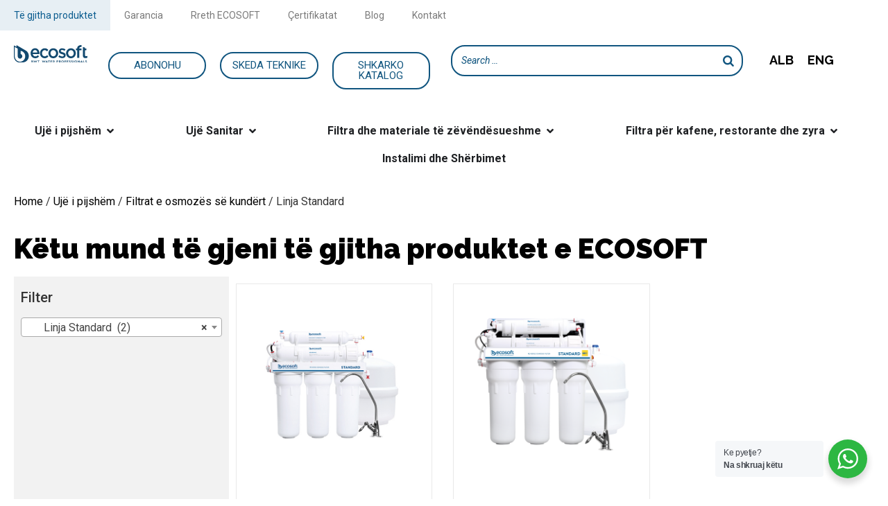

--- FILE ---
content_type: text/html; charset=UTF-8
request_url: https://ecosoftalbania.com/product-category/uje-i-pijshem/filtrat-e-osmozes-se-kundert/linja-standard/
body_size: 33466
content:
<!doctype html>
<html lang="sq-AL">
<head>
	<meta charset="UTF-8">
	<meta name="viewport" content="width=device-width, initial-scale=1">
	<link rel="profile" href="https://gmpg.org/xfn/11">
	<meta name='robots' content='index, follow, max-image-preview:large, max-snippet:-1, max-video-preview:-1' />
<link rel="alternate" hreflang="sq" href="https://ecosoftalbania.com/product-category/uje-i-pijshem/filtrat-e-osmozes-se-kundert/linja-standard/" />
<link rel="alternate" hreflang="en" href="https://ecosoftalbania.com/en/product-category/drinking-water/reverse-osmosis-filters/standard-line/" />
<link rel="alternate" hreflang="x-default" href="https://ecosoftalbania.com/product-category/uje-i-pijshem/filtrat-e-osmozes-se-kundert/linja-standard/" />

	<!-- This site is optimized with the Yoast SEO plugin v23.4 - https://yoast.com/wordpress/plugins/seo/ -->
	<title>Linja Standard Archives | ECOSOFT Albania</title>
	<link rel="canonical" href="https://ecosoftalbania.com/product-category/uje-i-pijshem/filtrat-e-osmozes-se-kundert/linja-standard/" />
	<meta property="og:locale" content="sq_AL" />
	<meta property="og:type" content="article" />
	<meta property="og:title" content="Linja Standard Archives | ECOSOFT Albania" />
	<meta property="og:url" content="https://ecosoftalbania.com/product-category/uje-i-pijshem/filtrat-e-osmozes-se-kundert/linja-standard/" />
	<meta property="og:site_name" content="ECOSOFT Albania" />
	<meta name="twitter:card" content="summary_large_image" />
	<script type="application/ld+json" class="yoast-schema-graph">{"@context":"https://schema.org","@graph":[{"@type":"CollectionPage","@id":"https://ecosoftalbania.com/product-category/uje-i-pijshem/filtrat-e-osmozes-se-kundert/linja-standard/","url":"https://ecosoftalbania.com/product-category/uje-i-pijshem/filtrat-e-osmozes-se-kundert/linja-standard/","name":"Linja Standard Archives | ECOSOFT Albania","isPartOf":{"@id":"https://ecosoftalbania.com/#website"},"primaryImageOfPage":{"@id":"https://ecosoftalbania.com/product-category/uje-i-pijshem/filtrat-e-osmozes-se-kundert/linja-standard/#primaryimage"},"image":{"@id":"https://ecosoftalbania.com/product-category/uje-i-pijshem/filtrat-e-osmozes-se-kundert/linja-standard/#primaryimage"},"thumbnailUrl":"https://ecosoftalbania.com/wp-content/uploads/2023/06/ECOSOFT-STANDARD-ME-MINERALIZIM.jpg","breadcrumb":{"@id":"https://ecosoftalbania.com/product-category/uje-i-pijshem/filtrat-e-osmozes-se-kundert/linja-standard/#breadcrumb"},"inLanguage":"sq-AL"},{"@type":"ImageObject","inLanguage":"sq-AL","@id":"https://ecosoftalbania.com/product-category/uje-i-pijshem/filtrat-e-osmozes-se-kundert/linja-standard/#primaryimage","url":"https://ecosoftalbania.com/wp-content/uploads/2023/06/ECOSOFT-STANDARD-ME-MINERALIZIM.jpg","contentUrl":"https://ecosoftalbania.com/wp-content/uploads/2023/06/ECOSOFT-STANDARD-ME-MINERALIZIM.jpg","width":500,"height":500,"caption":"ECOSOFT STANDARD ME MINERALIZIM"},{"@type":"BreadcrumbList","@id":"https://ecosoftalbania.com/product-category/uje-i-pijshem/filtrat-e-osmozes-se-kundert/linja-standard/#breadcrumb","itemListElement":[{"@type":"ListItem","position":1,"name":"Home","item":"https://ecosoftalbania.com/en/"},{"@type":"ListItem","position":2,"name":"Ujë i pijshëm","item":"https://ecosoftalbania.com/product-category/uje-i-pijshem/"},{"@type":"ListItem","position":3,"name":"Filtrat e osmozës së kundërt","item":"https://ecosoftalbania.com/product-category/uje-i-pijshem/filtrat-e-osmozes-se-kundert/"},{"@type":"ListItem","position":4,"name":"Linja Standard"}]},{"@type":"WebSite","@id":"https://ecosoftalbania.com/#website","url":"https://ecosoftalbania.com/","name":"ECOSOFT Albania","description":"Filtra uji per shtepi, bare, restorante, hotele, industri dhe me shume.","publisher":{"@id":"https://ecosoftalbania.com/#organization"},"potentialAction":[{"@type":"SearchAction","target":{"@type":"EntryPoint","urlTemplate":"https://ecosoftalbania.com/?s={search_term_string}"},"query-input":{"@type":"PropertyValueSpecification","valueRequired":true,"valueName":"search_term_string"}}],"inLanguage":"sq-AL"},{"@type":"Organization","@id":"https://ecosoftalbania.com/#organization","name":"ECOSOFT Albania","url":"https://ecosoftalbania.com/","logo":{"@type":"ImageObject","inLanguage":"sq-AL","@id":"https://ecosoftalbania.com/#/schema/logo/image/","url":"https://ecosoftalbania.com/wp-content/uploads/2023/04/ecosoft_logo.svg","contentUrl":"https://ecosoftalbania.com/wp-content/uploads/2023/04/ecosoft_logo.svg","width":155,"height":36,"caption":"ECOSOFT Albania"},"image":{"@id":"https://ecosoftalbania.com/#/schema/logo/image/"},"sameAs":["https://www.facebook.com/EcosoftAlbania/","https://www.instagram.com/ecosoftalbania/","https://www.youtube.com/@ecosoftalbania"]}]}</script>
	<!-- / Yoast SEO plugin. -->


<style id='wp-img-auto-sizes-contain-inline-css'>
img:is([sizes=auto i],[sizes^="auto," i]){contain-intrinsic-size:3000px 1500px}
/*# sourceURL=wp-img-auto-sizes-contain-inline-css */
</style>
<link rel='stylesheet' id='wc-gateway-vpossia-blocks-integration-style-css' href='https://ecosoftalbania.com/wp-content/plugins/vpossia/build/index_vpossia.css?ver=316336c65721c8fbdcc4' media='1' />
<link rel='stylesheet' id='nta-css-popup-css' href='https://ecosoftalbania.com/wp-content/plugins/wp-whatsapp/assets/dist/css/style.css?ver=6.9' media='all' />
<link rel='stylesheet' id='wpml-blocks-css' href='https://ecosoftalbania.com/wp-content/plugins/sitepress-multilingual-cms/dist/css/blocks/styles.css?ver=4.6.12' media='all' />
<link rel='stylesheet' id='smart-search-css' href='https://ecosoftalbania.com/wp-content/plugins/smart-woocommerce-search/assets/dist/css/general.css?ver=ysws-2.7.0' media='all' />
<style id='smart-search-inline-css'>
.ysm-search-widget-1 .search-field[type="search"]{border-color:#10557f;}.ysm-search-widget-1 .search-field[type="search"]{border-width:2px;}.ysm-search-widget-1 .search-field[type="search"]{color:#10557f;}.ysm-search-widget-1 .search-submit{color:#10557f;}.ysm-search-widget-1 .smart-search-suggestions .smart-search-post-icon{width:50px;}.ysm-search-widget-1 .smart-search-post-title{color:#10557f;}.ysm-search-widget-1 .smart-search-view-all{color:#10557f;}.widget_product_search.ysm-active .smart-search-suggestions .smart-search-post-icon{width:50px;}.widget_search.ysm-active .smart-search-suggestions .smart-search-post-icon{width:50px;}
/*# sourceURL=smart-search-inline-css */
</style>
<link rel='stylesheet' id='woocommerce-layout-css' href='https://ecosoftalbania.com/wp-content/plugins/woocommerce/assets/css/woocommerce-layout.css?ver=8.5.4' media='all' />
<link rel='stylesheet' id='woocommerce-smallscreen-css' href='https://ecosoftalbania.com/wp-content/plugins/woocommerce/assets/css/woocommerce-smallscreen.css?ver=8.5.4' media='only screen and (max-width: 768px)' />
<link rel='stylesheet' id='woocommerce-general-css' href='https://ecosoftalbania.com/wp-content/plugins/woocommerce/assets/css/woocommerce.css?ver=8.5.4' media='all' />
<style id='woocommerce-inline-inline-css'>
.woocommerce form .form-row .required { visibility: visible; }
/*# sourceURL=woocommerce-inline-inline-css */
</style>
<link rel='stylesheet' id='wpml-legacy-horizontal-list-0-css' href='https://ecosoftalbania.com/wp-content/plugins/sitepress-multilingual-cms/templates/language-switchers/legacy-list-horizontal/style.min.css?ver=1' media='all' />
<link rel='stylesheet' id='hello-elementor-css' href='https://ecosoftalbania.com/wp-content/themes/ecosoft/style.min.css?ver=3.0.0' media='all' />
<link rel='stylesheet' id='hello-elementor-theme-style-css' href='https://ecosoftalbania.com/wp-content/themes/ecosoft/theme.min.css?ver=3.0.0' media='all' />
<link rel='stylesheet' id='hello-elementor-header-footer-css' href='https://ecosoftalbania.com/wp-content/themes/ecosoft/header-footer.min.css?ver=3.0.0' media='all' />
<link rel='stylesheet' id='elementor-frontend-css' href='https://ecosoftalbania.com/wp-content/plugins/elementor/assets/css/frontend-lite.min.css?ver=3.18.3' media='all' />
<link rel='stylesheet' id='elementor-post-5-css' href='https://ecosoftalbania.com/wp-content/uploads/elementor/css/post-5.css?ver=1705877058' media='all' />
<link rel='stylesheet' id='elementor-lazyload-css' href='https://ecosoftalbania.com/wp-content/plugins/elementor/assets/css/modules/lazyload/frontend.min.css?ver=3.18.3' media='all' />
<link rel='stylesheet' id='elementor-icons-css' href='https://ecosoftalbania.com/wp-content/plugins/elementor/assets/lib/eicons/css/elementor-icons.min.css?ver=5.25.0' media='all' />
<link rel='stylesheet' id='swiper-css' href='https://ecosoftalbania.com/wp-content/plugins/elementor/assets/lib/swiper/v8/css/swiper.min.css?ver=8.4.5' media='all' />
<link rel='stylesheet' id='elementor-pro-css' href='https://ecosoftalbania.com/wp-content/plugins/elementor-pro/assets/css/frontend-lite.min.css?ver=3.18.3' media='all' />
<link rel='stylesheet' id='font-awesome-5-all-css' href='https://ecosoftalbania.com/wp-content/plugins/elementor/assets/lib/font-awesome/css/all.min.css?ver=3.18.3' media='all' />
<link rel='stylesheet' id='font-awesome-4-shim-css' href='https://ecosoftalbania.com/wp-content/plugins/elementor/assets/lib/font-awesome/css/v4-shims.min.css?ver=3.18.3' media='all' />
<link rel='stylesheet' id='elementor-global-css' href='https://ecosoftalbania.com/wp-content/uploads/elementor/css/global.css?ver=1705877058' media='all' />
<link rel='stylesheet' id='elementor-post-12-css' href='https://ecosoftalbania.com/wp-content/uploads/elementor/css/post-12.css?ver=1706107462' media='all' />
<link rel='stylesheet' id='elementor-post-15-css' href='https://ecosoftalbania.com/wp-content/uploads/elementor/css/post-15.css?ver=1768599695' media='all' />
<link rel='stylesheet' id='elementor-post-714-css' href='https://ecosoftalbania.com/wp-content/uploads/elementor/css/post-714.css?ver=1705877502' media='all' />
<link rel='stylesheet' id='google-fonts-1-css' href='https://fonts.googleapis.com/css?family=Roboto%3A100%2C100italic%2C200%2C200italic%2C300%2C300italic%2C400%2C400italic%2C500%2C500italic%2C600%2C600italic%2C700%2C700italic%2C800%2C800italic%2C900%2C900italic%7CRoboto+Slab%3A100%2C100italic%2C200%2C200italic%2C300%2C300italic%2C400%2C400italic%2C500%2C500italic%2C600%2C600italic%2C700%2C700italic%2C800%2C800italic%2C900%2C900italic%7CRaleway%3A100%2C100italic%2C200%2C200italic%2C300%2C300italic%2C400%2C400italic%2C500%2C500italic%2C600%2C600italic%2C700%2C700italic%2C800%2C800italic%2C900%2C900italic&#038;display=swap&#038;ver=6.9' media='all' />
<link rel='stylesheet' id='elementor-icons-shared-0-css' href='https://ecosoftalbania.com/wp-content/plugins/elementor/assets/lib/font-awesome/css/fontawesome.min.css?ver=5.15.3' media='all' />
<link rel='stylesheet' id='elementor-icons-fa-solid-css' href='https://ecosoftalbania.com/wp-content/plugins/elementor/assets/lib/font-awesome/css/solid.min.css?ver=5.15.3' media='all' />
<link rel='stylesheet' id='elementor-icons-fa-brands-css' href='https://ecosoftalbania.com/wp-content/plugins/elementor/assets/lib/font-awesome/css/brands.min.css?ver=5.15.3' media='all' />
<link rel="preconnect" href="https://fonts.gstatic.com/" crossorigin><script id="wpml-cookie-js-extra" type="7664660e9dd2f5e3df1aad1d-text/javascript">
var wpml_cookies = {"wp-wpml_current_language":{"value":"sq","expires":1,"path":"/"}};
var wpml_cookies = {"wp-wpml_current_language":{"value":"sq","expires":1,"path":"/"}};
//# sourceURL=wpml-cookie-js-extra
</script>
<script src="https://ecosoftalbania.com/wp-content/plugins/sitepress-multilingual-cms/res/js/cookies/language-cookie.js?ver=4.6.12" id="wpml-cookie-js" defer data-wp-strategy="defer" type="7664660e9dd2f5e3df1aad1d-text/javascript"></script>
<script src="https://ecosoftalbania.com/wp-includes/js/jquery/jquery.min.js?ver=3.7.1" id="jquery-core-js" type="7664660e9dd2f5e3df1aad1d-text/javascript"></script>
<script src="https://ecosoftalbania.com/wp-includes/js/jquery/jquery-migrate.min.js?ver=3.4.1" id="jquery-migrate-js" type="7664660e9dd2f5e3df1aad1d-text/javascript"></script>
<script src="https://ecosoftalbania.com/wp-content/plugins/woocommerce/assets/js/jquery-blockui/jquery.blockUI.min.js?ver=2.7.0-wc.8.5.4" id="jquery-blockui-js" defer data-wp-strategy="defer" type="7664660e9dd2f5e3df1aad1d-text/javascript"></script>
<script id="wc-add-to-cart-js-extra" type="7664660e9dd2f5e3df1aad1d-text/javascript">
var wc_add_to_cart_params = {"ajax_url":"/wp-admin/admin-ajax.php","wc_ajax_url":"/?wc-ajax=%%endpoint%%","i18n_view_cart":"View cart","cart_url":"https://ecosoftalbania.com/cart/","is_cart":"","cart_redirect_after_add":"yes"};
//# sourceURL=wc-add-to-cart-js-extra
</script>
<script src="https://ecosoftalbania.com/wp-content/plugins/woocommerce/assets/js/frontend/add-to-cart.min.js?ver=8.5.4" id="wc-add-to-cart-js" defer data-wp-strategy="defer" type="7664660e9dd2f5e3df1aad1d-text/javascript"></script>
<script src="https://ecosoftalbania.com/wp-content/plugins/woocommerce/assets/js/js-cookie/js.cookie.min.js?ver=2.1.4-wc.8.5.4" id="js-cookie-js" defer data-wp-strategy="defer" type="7664660e9dd2f5e3df1aad1d-text/javascript"></script>
<script id="woocommerce-js-extra" type="7664660e9dd2f5e3df1aad1d-text/javascript">
var woocommerce_params = {"ajax_url":"/wp-admin/admin-ajax.php","wc_ajax_url":"/?wc-ajax=%%endpoint%%"};
//# sourceURL=woocommerce-js-extra
</script>
<script src="https://ecosoftalbania.com/wp-content/plugins/woocommerce/assets/js/frontend/woocommerce.min.js?ver=8.5.4" id="woocommerce-js" defer data-wp-strategy="defer" type="7664660e9dd2f5e3df1aad1d-text/javascript"></script>
<script src="https://ecosoftalbania.com/wp-content/plugins/elementor/assets/lib/font-awesome/js/v4-shims.min.js?ver=3.18.3" id="font-awesome-4-shim-js" type="7664660e9dd2f5e3df1aad1d-text/javascript"></script>
<meta name="generator" content="WPML ver:4.6.12 stt:48,1;" />
	<noscript><style>.woocommerce-product-gallery{ opacity: 1 !important; }</style></noscript>
	<meta name="generator" content="Elementor 3.18.3; features: e_dom_optimization, e_optimized_assets_loading, e_optimized_css_loading, additional_custom_breakpoints, block_editor_assets_optimize, e_image_loading_optimization; settings: css_print_method-external, google_font-enabled, font_display-swap">
<!-- Google tag (gtag.js) -->
<script async src="https://www.googletagmanager.com/gtag/js?id=G-JW0TEPSRLP" type="7664660e9dd2f5e3df1aad1d-text/javascript"></script>
<script type="7664660e9dd2f5e3df1aad1d-text/javascript">
  window.dataLayer = window.dataLayer || [];
  function gtag(){dataLayer.push(arguments);}
  gtag('js', new Date());

  gtag('config', 'G-JW0TEPSRLP');
</script>
<link rel="icon" href="https://ecosoftalbania.com/wp-content/uploads/2023/04/favicon.ico" sizes="32x32" />
<link rel="icon" href="https://ecosoftalbania.com/wp-content/uploads/2023/04/favicon.ico" sizes="192x192" />
<link rel="apple-touch-icon" href="https://ecosoftalbania.com/wp-content/uploads/2023/04/favicon.ico" />
<meta name="msapplication-TileImage" content="https://ecosoftalbania.com/wp-content/uploads/2023/04/favicon.ico" />
<link rel='stylesheet' id='wc-blocks-style-css' href='https://ecosoftalbania.com/wp-content/plugins/woocommerce/assets/client/blocks/wc-blocks.css?ver=11.8.0-dev' media='all' />
<style id='global-styles-inline-css'>
:root{--wp--preset--aspect-ratio--square: 1;--wp--preset--aspect-ratio--4-3: 4/3;--wp--preset--aspect-ratio--3-4: 3/4;--wp--preset--aspect-ratio--3-2: 3/2;--wp--preset--aspect-ratio--2-3: 2/3;--wp--preset--aspect-ratio--16-9: 16/9;--wp--preset--aspect-ratio--9-16: 9/16;--wp--preset--color--black: #000000;--wp--preset--color--cyan-bluish-gray: #abb8c3;--wp--preset--color--white: #ffffff;--wp--preset--color--pale-pink: #f78da7;--wp--preset--color--vivid-red: #cf2e2e;--wp--preset--color--luminous-vivid-orange: #ff6900;--wp--preset--color--luminous-vivid-amber: #fcb900;--wp--preset--color--light-green-cyan: #7bdcb5;--wp--preset--color--vivid-green-cyan: #00d084;--wp--preset--color--pale-cyan-blue: #8ed1fc;--wp--preset--color--vivid-cyan-blue: #0693e3;--wp--preset--color--vivid-purple: #9b51e0;--wp--preset--gradient--vivid-cyan-blue-to-vivid-purple: linear-gradient(135deg,rgb(6,147,227) 0%,rgb(155,81,224) 100%);--wp--preset--gradient--light-green-cyan-to-vivid-green-cyan: linear-gradient(135deg,rgb(122,220,180) 0%,rgb(0,208,130) 100%);--wp--preset--gradient--luminous-vivid-amber-to-luminous-vivid-orange: linear-gradient(135deg,rgb(252,185,0) 0%,rgb(255,105,0) 100%);--wp--preset--gradient--luminous-vivid-orange-to-vivid-red: linear-gradient(135deg,rgb(255,105,0) 0%,rgb(207,46,46) 100%);--wp--preset--gradient--very-light-gray-to-cyan-bluish-gray: linear-gradient(135deg,rgb(238,238,238) 0%,rgb(169,184,195) 100%);--wp--preset--gradient--cool-to-warm-spectrum: linear-gradient(135deg,rgb(74,234,220) 0%,rgb(151,120,209) 20%,rgb(207,42,186) 40%,rgb(238,44,130) 60%,rgb(251,105,98) 80%,rgb(254,248,76) 100%);--wp--preset--gradient--blush-light-purple: linear-gradient(135deg,rgb(255,206,236) 0%,rgb(152,150,240) 100%);--wp--preset--gradient--blush-bordeaux: linear-gradient(135deg,rgb(254,205,165) 0%,rgb(254,45,45) 50%,rgb(107,0,62) 100%);--wp--preset--gradient--luminous-dusk: linear-gradient(135deg,rgb(255,203,112) 0%,rgb(199,81,192) 50%,rgb(65,88,208) 100%);--wp--preset--gradient--pale-ocean: linear-gradient(135deg,rgb(255,245,203) 0%,rgb(182,227,212) 50%,rgb(51,167,181) 100%);--wp--preset--gradient--electric-grass: linear-gradient(135deg,rgb(202,248,128) 0%,rgb(113,206,126) 100%);--wp--preset--gradient--midnight: linear-gradient(135deg,rgb(2,3,129) 0%,rgb(40,116,252) 100%);--wp--preset--font-size--small: 13px;--wp--preset--font-size--medium: 20px;--wp--preset--font-size--large: 36px;--wp--preset--font-size--x-large: 42px;--wp--preset--spacing--20: 0.44rem;--wp--preset--spacing--30: 0.67rem;--wp--preset--spacing--40: 1rem;--wp--preset--spacing--50: 1.5rem;--wp--preset--spacing--60: 2.25rem;--wp--preset--spacing--70: 3.38rem;--wp--preset--spacing--80: 5.06rem;--wp--preset--shadow--natural: 6px 6px 9px rgba(0, 0, 0, 0.2);--wp--preset--shadow--deep: 12px 12px 50px rgba(0, 0, 0, 0.4);--wp--preset--shadow--sharp: 6px 6px 0px rgba(0, 0, 0, 0.2);--wp--preset--shadow--outlined: 6px 6px 0px -3px rgb(255, 255, 255), 6px 6px rgb(0, 0, 0);--wp--preset--shadow--crisp: 6px 6px 0px rgb(0, 0, 0);}:where(.is-layout-flex){gap: 0.5em;}:where(.is-layout-grid){gap: 0.5em;}body .is-layout-flex{display: flex;}.is-layout-flex{flex-wrap: wrap;align-items: center;}.is-layout-flex > :is(*, div){margin: 0;}body .is-layout-grid{display: grid;}.is-layout-grid > :is(*, div){margin: 0;}:where(.wp-block-columns.is-layout-flex){gap: 2em;}:where(.wp-block-columns.is-layout-grid){gap: 2em;}:where(.wp-block-post-template.is-layout-flex){gap: 1.25em;}:where(.wp-block-post-template.is-layout-grid){gap: 1.25em;}.has-black-color{color: var(--wp--preset--color--black) !important;}.has-cyan-bluish-gray-color{color: var(--wp--preset--color--cyan-bluish-gray) !important;}.has-white-color{color: var(--wp--preset--color--white) !important;}.has-pale-pink-color{color: var(--wp--preset--color--pale-pink) !important;}.has-vivid-red-color{color: var(--wp--preset--color--vivid-red) !important;}.has-luminous-vivid-orange-color{color: var(--wp--preset--color--luminous-vivid-orange) !important;}.has-luminous-vivid-amber-color{color: var(--wp--preset--color--luminous-vivid-amber) !important;}.has-light-green-cyan-color{color: var(--wp--preset--color--light-green-cyan) !important;}.has-vivid-green-cyan-color{color: var(--wp--preset--color--vivid-green-cyan) !important;}.has-pale-cyan-blue-color{color: var(--wp--preset--color--pale-cyan-blue) !important;}.has-vivid-cyan-blue-color{color: var(--wp--preset--color--vivid-cyan-blue) !important;}.has-vivid-purple-color{color: var(--wp--preset--color--vivid-purple) !important;}.has-black-background-color{background-color: var(--wp--preset--color--black) !important;}.has-cyan-bluish-gray-background-color{background-color: var(--wp--preset--color--cyan-bluish-gray) !important;}.has-white-background-color{background-color: var(--wp--preset--color--white) !important;}.has-pale-pink-background-color{background-color: var(--wp--preset--color--pale-pink) !important;}.has-vivid-red-background-color{background-color: var(--wp--preset--color--vivid-red) !important;}.has-luminous-vivid-orange-background-color{background-color: var(--wp--preset--color--luminous-vivid-orange) !important;}.has-luminous-vivid-amber-background-color{background-color: var(--wp--preset--color--luminous-vivid-amber) !important;}.has-light-green-cyan-background-color{background-color: var(--wp--preset--color--light-green-cyan) !important;}.has-vivid-green-cyan-background-color{background-color: var(--wp--preset--color--vivid-green-cyan) !important;}.has-pale-cyan-blue-background-color{background-color: var(--wp--preset--color--pale-cyan-blue) !important;}.has-vivid-cyan-blue-background-color{background-color: var(--wp--preset--color--vivid-cyan-blue) !important;}.has-vivid-purple-background-color{background-color: var(--wp--preset--color--vivid-purple) !important;}.has-black-border-color{border-color: var(--wp--preset--color--black) !important;}.has-cyan-bluish-gray-border-color{border-color: var(--wp--preset--color--cyan-bluish-gray) !important;}.has-white-border-color{border-color: var(--wp--preset--color--white) !important;}.has-pale-pink-border-color{border-color: var(--wp--preset--color--pale-pink) !important;}.has-vivid-red-border-color{border-color: var(--wp--preset--color--vivid-red) !important;}.has-luminous-vivid-orange-border-color{border-color: var(--wp--preset--color--luminous-vivid-orange) !important;}.has-luminous-vivid-amber-border-color{border-color: var(--wp--preset--color--luminous-vivid-amber) !important;}.has-light-green-cyan-border-color{border-color: var(--wp--preset--color--light-green-cyan) !important;}.has-vivid-green-cyan-border-color{border-color: var(--wp--preset--color--vivid-green-cyan) !important;}.has-pale-cyan-blue-border-color{border-color: var(--wp--preset--color--pale-cyan-blue) !important;}.has-vivid-cyan-blue-border-color{border-color: var(--wp--preset--color--vivid-cyan-blue) !important;}.has-vivid-purple-border-color{border-color: var(--wp--preset--color--vivid-purple) !important;}.has-vivid-cyan-blue-to-vivid-purple-gradient-background{background: var(--wp--preset--gradient--vivid-cyan-blue-to-vivid-purple) !important;}.has-light-green-cyan-to-vivid-green-cyan-gradient-background{background: var(--wp--preset--gradient--light-green-cyan-to-vivid-green-cyan) !important;}.has-luminous-vivid-amber-to-luminous-vivid-orange-gradient-background{background: var(--wp--preset--gradient--luminous-vivid-amber-to-luminous-vivid-orange) !important;}.has-luminous-vivid-orange-to-vivid-red-gradient-background{background: var(--wp--preset--gradient--luminous-vivid-orange-to-vivid-red) !important;}.has-very-light-gray-to-cyan-bluish-gray-gradient-background{background: var(--wp--preset--gradient--very-light-gray-to-cyan-bluish-gray) !important;}.has-cool-to-warm-spectrum-gradient-background{background: var(--wp--preset--gradient--cool-to-warm-spectrum) !important;}.has-blush-light-purple-gradient-background{background: var(--wp--preset--gradient--blush-light-purple) !important;}.has-blush-bordeaux-gradient-background{background: var(--wp--preset--gradient--blush-bordeaux) !important;}.has-luminous-dusk-gradient-background{background: var(--wp--preset--gradient--luminous-dusk) !important;}.has-pale-ocean-gradient-background{background: var(--wp--preset--gradient--pale-ocean) !important;}.has-electric-grass-gradient-background{background: var(--wp--preset--gradient--electric-grass) !important;}.has-midnight-gradient-background{background: var(--wp--preset--gradient--midnight) !important;}.has-small-font-size{font-size: var(--wp--preset--font-size--small) !important;}.has-medium-font-size{font-size: var(--wp--preset--font-size--medium) !important;}.has-large-font-size{font-size: var(--wp--preset--font-size--large) !important;}.has-x-large-font-size{font-size: var(--wp--preset--font-size--x-large) !important;}
/*# sourceURL=global-styles-inline-css */
</style>
<link rel='stylesheet' id='select2-css' href='https://ecosoftalbania.com/wp-content/plugins/woocommerce/assets/css/select2.css?ver=8.5.4' media='all' />
<link rel='stylesheet' id='elementor-post-724-css' href='https://ecosoftalbania.com/wp-content/uploads/elementor/css/post-724.css?ver=1705877503' media='all' />
<link rel='stylesheet' id='iutepay-css' href='https://ecom.iutecredit.al/iutepay.css?ver=1.0.34_1769107500' media='all' />
<link rel='stylesheet' id='e-animations-css' href='https://ecosoftalbania.com/wp-content/plugins/elementor/assets/lib/animations/animations.min.css?ver=3.18.3' media='all' />
</head>
<body class="archive tax-product_cat term-linja-standard term-41 wp-custom-logo wp-theme-ecosoft theme-ecosoft woocommerce woocommerce-page woocommerce-no-js e-lazyload elementor-default elementor-template-full-width elementor-kit-5 elementor-page-714">


<a class="skip-link screen-reader-text" href="#content">Skip to content</a>

		<div data-elementor-type="header" data-elementor-id="12" class="elementor elementor-12 elementor-location-header" data-elementor-post-type="elementor_library">
						<div class="elementor-element elementor-element-9503b01 e-con-full elementor-hidden-tablet elementor-hidden-mobile e-flex e-con e-parent" data-id="9503b01" data-element_type="container" id="top" data-settings="{&quot;content_width&quot;:&quot;full&quot;}" data-core-v316-plus="true">
		<div class="elementor-element elementor-element-111447b e-con-full elementor-hidden-mobile e-flex e-con e-child" data-id="111447b" data-element_type="container" data-settings="{&quot;content_width&quot;:&quot;full&quot;,&quot;background_background&quot;:&quot;classic&quot;}">
				<div class="elementor-element elementor-element-ce15248 elementor-nav-menu--dropdown-tablet elementor-nav-menu__text-align-aside elementor-nav-menu--toggle elementor-nav-menu--burger elementor-widget elementor-widget-nav-menu" data-id="ce15248" data-element_type="widget" data-settings="{&quot;layout&quot;:&quot;horizontal&quot;,&quot;submenu_icon&quot;:{&quot;value&quot;:&quot;&lt;i class=\&quot;fas fa-caret-down\&quot;&gt;&lt;\/i&gt;&quot;,&quot;library&quot;:&quot;fa-solid&quot;},&quot;toggle&quot;:&quot;burger&quot;}" data-widget_type="nav-menu.default">
				<div class="elementor-widget-container">
			<link rel="stylesheet" href="https://ecosoftalbania.com/wp-content/plugins/elementor-pro/assets/css/widget-nav-menu.min.css">			<nav class="elementor-nav-menu--main elementor-nav-menu__container elementor-nav-menu--layout-horizontal e--pointer-none">
				<ul id="menu-1-ce15248" class="elementor-nav-menu"><li class="second menu-item menu-item-type-custom menu-item-object-custom menu-item-3317"><a href="/shop/" class="elementor-item">Të gjitha produktet</a></li>
<li class="menu-item menu-item-type-post_type menu-item-object-page menu-item-1986"><a href="https://ecosoftalbania.com/garancia/" class="elementor-item">Garancia</a></li>
<li class="menu-item menu-item-type-post_type menu-item-object-page menu-item-1689"><a href="https://ecosoftalbania.com/rreth-ecosoft/" class="elementor-item">Rreth ECOSOFT</a></li>
<li class="menu-item menu-item-type-post_type menu-item-object-page menu-item-1917"><a href="https://ecosoftalbania.com/certifikatat/" class="elementor-item">Çertifikatat</a></li>
<li class="menu-item menu-item-type-taxonomy menu-item-object-category menu-item-1557"><a href="https://ecosoftalbania.com/category/blog/" class="elementor-item">Blog</a></li>
<li class="menu-item menu-item-type-post_type menu-item-object-page menu-item-1556"><a href="https://ecosoftalbania.com/kontakt/" class="elementor-item">Kontakt</a></li>
</ul>			</nav>
					<div class="elementor-menu-toggle" role="button" tabindex="0" aria-label="Menu Toggle" aria-expanded="false">
			<i aria-hidden="true" role="presentation" class="elementor-menu-toggle__icon--open eicon-menu-bar"></i><i aria-hidden="true" role="presentation" class="elementor-menu-toggle__icon--close eicon-close"></i>			<span class="elementor-screen-only">Menu</span>
		</div>
					<nav class="elementor-nav-menu--dropdown elementor-nav-menu__container" aria-hidden="true">
				<ul id="menu-2-ce15248" class="elementor-nav-menu"><li class="second menu-item menu-item-type-custom menu-item-object-custom menu-item-3317"><a href="/shop/" class="elementor-item" tabindex="-1">Të gjitha produktet</a></li>
<li class="menu-item menu-item-type-post_type menu-item-object-page menu-item-1986"><a href="https://ecosoftalbania.com/garancia/" class="elementor-item" tabindex="-1">Garancia</a></li>
<li class="menu-item menu-item-type-post_type menu-item-object-page menu-item-1689"><a href="https://ecosoftalbania.com/rreth-ecosoft/" class="elementor-item" tabindex="-1">Rreth ECOSOFT</a></li>
<li class="menu-item menu-item-type-post_type menu-item-object-page menu-item-1917"><a href="https://ecosoftalbania.com/certifikatat/" class="elementor-item" tabindex="-1">Çertifikatat</a></li>
<li class="menu-item menu-item-type-taxonomy menu-item-object-category menu-item-1557"><a href="https://ecosoftalbania.com/category/blog/" class="elementor-item" tabindex="-1">Blog</a></li>
<li class="menu-item menu-item-type-post_type menu-item-object-page menu-item-1556"><a href="https://ecosoftalbania.com/kontakt/" class="elementor-item" tabindex="-1">Kontakt</a></li>
</ul>			</nav>
				</div>
				</div>
				</div>
		<div class="elementor-element elementor-element-fefbe09 e-con-full elementor-hidden-mobile e-flex e-con e-child" data-id="fefbe09" data-element_type="container" data-settings="{&quot;content_width&quot;:&quot;full&quot;}">
		<div class="elementor-element elementor-element-9179602 e-con-full e-flex e-con e-child" data-id="9179602" data-element_type="container" data-settings="{&quot;content_width&quot;:&quot;full&quot;}">
				<div class="elementor-element elementor-element-3bc9ba3 elementor-widget elementor-widget-theme-site-logo elementor-widget-image" data-id="3bc9ba3" data-element_type="widget" data-widget_type="theme-site-logo.default">
				<div class="elementor-widget-container">
			<style>/*! elementor - v3.18.0 - 20-12-2023 */
.elementor-widget-image{text-align:center}.elementor-widget-image a{display:inline-block}.elementor-widget-image a img[src$=".svg"]{width:48px}.elementor-widget-image img{vertical-align:middle;display:inline-block}</style>								<a href="https://ecosoftalbania.com">
			<img width="155" height="36" src="https://ecosoftalbania.com/wp-content/uploads/2023/04/ecosoft_logo.svg" class="attachment-full size-full wp-image-28" alt="" />				</a>
											</div>
				</div>
				</div>
		<div class="elementor-element elementor-element-be717c0 e-con-full elementor-hidden-tablet elementor-hidden-mobile e-flex e-con e-child" data-id="be717c0" data-element_type="container" data-settings="{&quot;content_width&quot;:&quot;full&quot;}">
		<div class="elementor-element elementor-element-32d1053 e-flex e-con-boxed e-con e-child" data-id="32d1053" data-element_type="container" data-settings="{&quot;content_width&quot;:&quot;boxed&quot;}">
					<div class="e-con-inner">
				<div class="elementor-element elementor-element-82c8e0b elementor-align-justify elementor-widget elementor-widget-button" data-id="82c8e0b" data-element_type="widget" data-widget_type="button.default">
				<div class="elementor-widget-container">
					<div class="elementor-button-wrapper">
			<a class="elementor-button elementor-button-link elementor-size-sm" href="/abonohu/">
						<span class="elementor-button-content-wrapper">
						<span class="elementor-button-text">Abonohu</span>
		</span>
					</a>
		</div>
				</div>
				</div>
					</div>
				</div>
		<div class="elementor-element elementor-element-cbd3b2d e-flex e-con-boxed e-con e-child" data-id="cbd3b2d" data-element_type="container" data-settings="{&quot;content_width&quot;:&quot;boxed&quot;}">
					<div class="e-con-inner">
				<div class="elementor-element elementor-element-d9d25cc elementor-align-justify elementor-widget elementor-widget-button" data-id="d9d25cc" data-element_type="widget" data-widget_type="button.default">
				<div class="elementor-widget-container">
					<div class="elementor-button-wrapper">
			<a class="elementor-button elementor-button-link elementor-size-sm" href="https://tech.ecosoftalbania.com/">
						<span class="elementor-button-content-wrapper">
						<span class="elementor-button-text">Skeda teknike</span>
		</span>
					</a>
		</div>
				</div>
				</div>
					</div>
				</div>
		<div class="elementor-element elementor-element-acc4dea e-flex e-con-boxed e-con e-child" data-id="acc4dea" data-element_type="container" data-settings="{&quot;content_width&quot;:&quot;boxed&quot;}">
					<div class="e-con-inner">
				<div class="elementor-element elementor-element-3ae02a2 elementor-align-justify elementor-widget elementor-widget-button" data-id="3ae02a2" data-element_type="widget" data-widget_type="button.default">
				<div class="elementor-widget-container">
					<div class="elementor-button-wrapper">
			<a class="elementor-button elementor-button-link elementor-size-sm" href="/kataloget/">
						<span class="elementor-button-content-wrapper">
						<span class="elementor-button-text">Shkarko katalog</span>
		</span>
					</a>
		</div>
				</div>
				</div>
					</div>
				</div>
				</div>
		<div class="elementor-element elementor-element-3f477c6 e-con-full e-flex e-con e-child" data-id="3f477c6" data-element_type="container" data-settings="{&quot;content_width&quot;:&quot;full&quot;}">
				<div class="elementor-element elementor-element-cfe7537 elementor-widget elementor-widget-smart_search" data-id="cfe7537" data-element_type="widget" data-widget_type="smart_search.default">
				<div class="elementor-widget-container">
			<div class="smart_search-elementor-widget">		<div class="ysm-search-widget ysm-search-widget-1 bordered">
			<form data-id="1" role="search" method="get" class="search-form" action="https://ecosoftalbania.com/">
				<label for="ysm-smart-search-1-69726fd951d0c">
					<span class="screen-reader-text">Search …</span>
					<input type="search" name="s" value="" id="ysm-smart-search-1-69726fd951d0c" class="search-field" placeholder="Search …" />
					<input type="hidden" name="search_id" value="1" />
											<input type="hidden" name="post_type" value="product" />
															<button type="submit" class="search-submit" aria-label="Search"><span class="screen-reader-text">Search</span></button>
				</label>
			</form>
		</div>
		</div>		</div>
				</div>
				</div>
		<div class="elementor-element elementor-element-7037816 e-con-full e-flex e-con e-child" data-id="7037816" data-element_type="container" data-settings="{&quot;content_width&quot;:&quot;full&quot;}">
				<div class="elementor-element elementor-element-93d1668 elementor-widget elementor-widget-shortcode" data-id="93d1668" data-element_type="widget" data-widget_type="shortcode.default">
				<div class="elementor-widget-container">
					<div class="elementor-shortcode">
<div class="wpml-ls-statics-shortcode_actions wpml-ls wpml-ls-legacy-list-horizontal">
	<ul><li class="wpml-ls-slot-shortcode_actions wpml-ls-item wpml-ls-item-sq wpml-ls-current-language wpml-ls-first-item wpml-ls-item-legacy-list-horizontal">
				<a href="https://ecosoftalbania.com/product-category/uje-i-pijshem/filtrat-e-osmozes-se-kundert/linja-standard/" class="wpml-ls-link">
                    <span class="wpml-ls-native">ALB</span></a>
			</li><li class="wpml-ls-slot-shortcode_actions wpml-ls-item wpml-ls-item-en wpml-ls-last-item wpml-ls-item-legacy-list-horizontal">
				<a href="https://ecosoftalbania.com/en/product-category/drinking-water/reverse-osmosis-filters/standard-line/" class="wpml-ls-link">
                    <span class="wpml-ls-native" lang="en">ENG</span></a>
			</li></ul>
</div>
</div>
				</div>
				</div>
				</div>
				</div>
		<div class="elementor-element elementor-element-b4dff92 e-con-full elementor-hidden-mobile e-flex e-con e-child" data-id="b4dff92" data-element_type="container" data-settings="{&quot;content_width&quot;:&quot;full&quot;}">
				<div class="elementor-element elementor-element-f18af83 e-full_width e-n-menu-layout-horizontal e-n-menu-tablet elementor-widget elementor-widget-n-menu" data-id="f18af83" data-element_type="widget" data-settings="{&quot;menu_items&quot;:[{&quot;item_title&quot;:&quot;Uj\u00eb i pijsh\u00ebm&quot;,&quot;_id&quot;:&quot;b7453ac&quot;,&quot;item_dropdown_content&quot;:&quot;yes&quot;,&quot;item_link&quot;:{&quot;url&quot;:&quot;\/product-category\/uje-i-pijshem\/&quot;,&quot;is_external&quot;:&quot;&quot;,&quot;nofollow&quot;:&quot;&quot;,&quot;custom_attributes&quot;:&quot;&quot;},&quot;__dynamic__&quot;:null,&quot;item_icon&quot;:{&quot;value&quot;:&quot;&quot;,&quot;library&quot;:&quot;&quot;},&quot;item_icon_active&quot;:null,&quot;element_id&quot;:&quot;&quot;},{&quot;item_title&quot;:&quot;Uj\u00eb Sanitar&quot;,&quot;item_dropdown_content&quot;:&quot;yes&quot;,&quot;_id&quot;:&quot;a1a5028&quot;,&quot;item_link&quot;:{&quot;url&quot;:&quot;\/product-category\/uje-sanitar\/&quot;,&quot;is_external&quot;:&quot;&quot;,&quot;nofollow&quot;:&quot;&quot;,&quot;custom_attributes&quot;:&quot;&quot;},&quot;__dynamic__&quot;:null,&quot;item_icon&quot;:{&quot;value&quot;:&quot;&quot;,&quot;library&quot;:&quot;&quot;},&quot;item_icon_active&quot;:null,&quot;element_id&quot;:&quot;&quot;},{&quot;item_title&quot;:&quot;Filtra dhe materiale t\u00eb z\u00ebv\u00ebnd\u00ebsueshme&quot;,&quot;item_dropdown_content&quot;:&quot;yes&quot;,&quot;_id&quot;:&quot;bb09d83&quot;,&quot;item_link&quot;:{&quot;url&quot;:&quot;\/product-category\/filtra-dhe-materiale\/&quot;,&quot;is_external&quot;:&quot;&quot;,&quot;nofollow&quot;:&quot;&quot;,&quot;custom_attributes&quot;:&quot;&quot;},&quot;__dynamic__&quot;:null,&quot;item_icon&quot;:{&quot;value&quot;:&quot;&quot;,&quot;library&quot;:&quot;&quot;},&quot;item_icon_active&quot;:null,&quot;element_id&quot;:&quot;&quot;},{&quot;item_title&quot;:&quot;Filtra p\u00ebr kafene, restorante dhe zyra&quot;,&quot;item_dropdown_content&quot;:&quot;yes&quot;,&quot;_id&quot;:&quot;d0c1109&quot;,&quot;item_link&quot;:{&quot;url&quot;:&quot;\/product-category\/filtra-per-kafene-restorante-dhe-zyra\/&quot;,&quot;is_external&quot;:&quot;&quot;,&quot;nofollow&quot;:&quot;&quot;,&quot;custom_attributes&quot;:&quot;&quot;},&quot;__dynamic__&quot;:null,&quot;item_icon&quot;:{&quot;value&quot;:&quot;&quot;,&quot;library&quot;:&quot;&quot;},&quot;item_icon_active&quot;:null,&quot;element_id&quot;:&quot;&quot;},{&quot;item_title&quot;:&quot;Instalimi dhe Sh\u00ebrbimet&quot;,&quot;item_dropdown_content&quot;:&quot;&quot;,&quot;_id&quot;:&quot;dd1ce6c&quot;,&quot;item_link&quot;:{&quot;url&quot;:&quot;\/instalimi-dhe-sherbimet\/&quot;,&quot;is_external&quot;:&quot;&quot;,&quot;nofollow&quot;:&quot;&quot;,&quot;custom_attributes&quot;:&quot;&quot;},&quot;__dynamic__&quot;:null,&quot;item_icon&quot;:{&quot;value&quot;:&quot;&quot;,&quot;library&quot;:&quot;&quot;},&quot;item_icon_active&quot;:null,&quot;element_id&quot;:&quot;&quot;}],&quot;open_animation&quot;:&quot;fadeIn&quot;,&quot;item_position_horizontal&quot;:&quot;stretch&quot;,&quot;content_width&quot;:&quot;full_width&quot;,&quot;item_layout&quot;:&quot;horizontal&quot;,&quot;open_on&quot;:&quot;hover&quot;,&quot;horizontal_scroll&quot;:&quot;disable&quot;,&quot;breakpoint_selector&quot;:&quot;tablet&quot;,&quot;menu_item_title_distance_from_content&quot;:{&quot;unit&quot;:&quot;px&quot;,&quot;size&quot;:0,&quot;sizes&quot;:[]},&quot;menu_item_title_distance_from_content_tablet&quot;:{&quot;unit&quot;:&quot;px&quot;,&quot;size&quot;:&quot;&quot;,&quot;sizes&quot;:[]},&quot;menu_item_title_distance_from_content_mobile&quot;:{&quot;unit&quot;:&quot;px&quot;,&quot;size&quot;:&quot;&quot;,&quot;sizes&quot;:[]}}" data-widget_type="mega-menu.default">
				<div class="elementor-widget-container">
			<link rel="stylesheet" href="https://ecosoftalbania.com/wp-content/plugins/elementor-pro/assets/css/widget-mega-menu.min.css">		<nav class="e-n-menu" data-widget-number="253" aria-label="Menu | Open (Enter or Space) | Return (Escape) | Other Menu Items (Arrow, Home &amp; End Keys)">
					<button class="e-n-menu-toggle" id="menu-toggle-253" aria-haspopup="true" aria-expanded="false" aria-controls="menubar-253" aria-label="Menu Toggle | Open (Enter or Space) | Return (Escape)">
						<span class="e-n-menu-toggle-icon e-open">
				<i class="eicon-menu-bar"></i>			</span>
						<span class="e-n-menu-toggle-icon e-close">
				<i class="eicon-close"></i>			</span>
		</button>
					<div class="e-n-menu-wrapper" id="menubar-253" aria-labelledby="menu-toggle-253">
				<ul class="e-n-menu-heading" role="menubar">
								<li id="e-n-menu-title-2531" class="e-n-menu-title" role="presentation" style="--n-menu-title-order: 1;" >
				<div class="e-n-menu-title-container">
										<a class="e-n-menu-title-text e-link e-focus" tabindex="0" role="menuitem" href="/product-category/uje-i-pijshem/">						Ujë i pijshëm					</a>				</div>
									<button id="e-n-menu-dropdown-icon-2531" class="e-n-menu-dropdown-icon e-focus" role="button" data-tab-index="1" tabindex="0" aria-haspopup="true" aria-expanded="false" aria-controls="e-n-menu-content-2531" aria-label="Expand: Ujë i pijshëm" >
						<span class="e-n-menu-dropdown-icon-opened"><i aria-hidden="true" class="fas fa-angle-up"></i></span>
						<span class="e-n-menu-dropdown-icon-closed"><i aria-hidden="true" class="fas fa-angle-down"></i></span>
					</button>
							</li>
					<li id="e-n-menu-title-2532" class="e-n-menu-title" role="presentation" style="--n-menu-title-order: 2;" >
				<div class="e-n-menu-title-container">
										<a class="e-n-menu-title-text e-link e-focus" tabindex="-1" role="menuitem" href="/product-category/uje-sanitar/">						Ujë Sanitar					</a>				</div>
									<button id="e-n-menu-dropdown-icon-2532" class="e-n-menu-dropdown-icon e-focus" role="button" data-tab-index="2" tabindex="-1" aria-haspopup="true" aria-expanded="false" aria-controls="e-n-menu-content-2532" aria-label="Expand: Ujë Sanitar" >
						<span class="e-n-menu-dropdown-icon-opened"><i aria-hidden="true" class="fas fa-angle-up"></i></span>
						<span class="e-n-menu-dropdown-icon-closed"><i aria-hidden="true" class="fas fa-angle-down"></i></span>
					</button>
							</li>
					<li id="e-n-menu-title-2533" class="e-n-menu-title" role="presentation" style="--n-menu-title-order: 3;" >
				<div class="e-n-menu-title-container">
										<a class="e-n-menu-title-text e-link e-focus" tabindex="-1" role="menuitem" href="/product-category/filtra-dhe-materiale/">						Filtra dhe materiale të zëvëndësueshme					</a>				</div>
									<button id="e-n-menu-dropdown-icon-2533" class="e-n-menu-dropdown-icon e-focus" role="button" data-tab-index="3" tabindex="-1" aria-haspopup="true" aria-expanded="false" aria-controls="e-n-menu-content-2533" aria-label="Expand: Filtra dhe materiale të zëvëndësueshme" >
						<span class="e-n-menu-dropdown-icon-opened"><i aria-hidden="true" class="fas fa-angle-up"></i></span>
						<span class="e-n-menu-dropdown-icon-closed"><i aria-hidden="true" class="fas fa-angle-down"></i></span>
					</button>
							</li>
					<li id="e-n-menu-title-2534" class="e-n-menu-title" role="presentation" style="--n-menu-title-order: 4;" >
				<div class="e-n-menu-title-container">
										<a class="e-n-menu-title-text e-link e-focus" tabindex="-1" role="menuitem" href="/product-category/filtra-per-kafene-restorante-dhe-zyra/">						Filtra për kafene, restorante dhe zyra					</a>				</div>
									<button id="e-n-menu-dropdown-icon-2534" class="e-n-menu-dropdown-icon e-focus" role="button" data-tab-index="4" tabindex="-1" aria-haspopup="true" aria-expanded="false" aria-controls="e-n-menu-content-2534" aria-label="Expand: Filtra për kafene, restorante dhe zyra" >
						<span class="e-n-menu-dropdown-icon-opened"><i aria-hidden="true" class="fas fa-angle-up"></i></span>
						<span class="e-n-menu-dropdown-icon-closed"><i aria-hidden="true" class="fas fa-angle-down"></i></span>
					</button>
							</li>
					<li id="e-n-menu-title-2535" class="e-n-menu-title" role="presentation" style="--n-menu-title-order: 5;" >
				<div class="e-n-menu-title-container">
										<a class="e-n-menu-title-text e-link e-focus" tabindex="-1" role="menuitem" href="/instalimi-dhe-sherbimet/">						Instalimi dhe Shërbimet					</a>				</div>
							</li>
						</ul>
				<div class="e-n-menu-content">
					<div id="e-n-menu-content-2531" role="menu" data-tab-index="1" aria-labelledby="e-n-menu-dropdown-icon-2531" style="--n-menu-title-order: 1;" class="elementor-element elementor-element-f3c63c2 e-con-full e-flex e-con e-child" data-id="f3c63c2" data-element_type="container" data-settings="{&quot;content_width&quot;:&quot;full&quot;,&quot;background_background&quot;:&quot;classic&quot;}">
		<div class="elementor-element elementor-element-e60ae82 e-con-full e-flex e-con e-child" data-id="e60ae82" data-element_type="container" data-settings="{&quot;content_width&quot;:&quot;full&quot;}">
		<div class="elementor-element elementor-element-8e3223c e-flex e-con-boxed e-con e-child" data-id="8e3223c" data-element_type="container" data-settings="{&quot;content_width&quot;:&quot;boxed&quot;}">
					<div class="e-con-inner">
		<div class="elementor-element elementor-element-e5d0351 e-flex e-con-boxed e-con e-child" data-id="e5d0351" data-element_type="container" data-settings="{&quot;content_width&quot;:&quot;boxed&quot;}">
					<div class="e-con-inner">
				<div class="elementor-element elementor-element-c79ea75 elementor-widget elementor-widget-heading" data-id="c79ea75" data-element_type="widget" data-widget_type="heading.default">
				<div class="elementor-widget-container">
			<style>/*! elementor - v3.18.0 - 20-12-2023 */
.elementor-heading-title{padding:0;margin:0;line-height:1}.elementor-widget-heading .elementor-heading-title[class*=elementor-size-]>a{color:inherit;font-size:inherit;line-height:inherit}.elementor-widget-heading .elementor-heading-title.elementor-size-small{font-size:15px}.elementor-widget-heading .elementor-heading-title.elementor-size-medium{font-size:19px}.elementor-widget-heading .elementor-heading-title.elementor-size-large{font-size:29px}.elementor-widget-heading .elementor-heading-title.elementor-size-xl{font-size:39px}.elementor-widget-heading .elementor-heading-title.elementor-size-xxl{font-size:59px}</style><h2 class="elementor-heading-title elementor-size-default"><a href="/product-category/uje-i-pijshem/filtrat-e-osmozes-se-kundert/">Filtrat e osmozës së kundërt</a></h2>		</div>
				</div>
					</div>
				</div>
		<a class="elementor-element elementor-element-0b634c5 e-flex e-con-boxed e-con e-child" data-id="0b634c5" data-element_type="container" data-settings="{&quot;content_width&quot;:&quot;boxed&quot;}" href="/product-category/uje-i-pijshem/filtrat-e-osmozes-se-kundert/linja-smart/">
					<div class="e-con-inner">
				<div class="elementor-element elementor-element-c623f21 elementor-widget elementor-widget-image" data-id="c623f21" data-element_type="widget" data-widget_type="image.default">
				<div class="elementor-widget-container">
															<img width="200" height="200" src="https://ecosoftalbania.com/wp-content/uploads/2023/04/premium_line_cross.png" class="attachment-large size-large wp-image-280" alt="" srcset="https://ecosoftalbania.com/wp-content/uploads/2023/04/premium_line_cross.png 200w, https://ecosoftalbania.com/wp-content/uploads/2023/04/premium_line_cross-100x100.png 100w, https://ecosoftalbania.com/wp-content/uploads/2023/04/premium_line_cross-150x150.png 150w" sizes="(max-width: 200px) 100vw, 200px" />															</div>
				</div>
				<div class="elementor-element elementor-element-750ea37 elementor-widget elementor-widget-text-editor" data-id="750ea37" data-element_type="widget" data-widget_type="text-editor.default">
				<div class="elementor-widget-container">
			<style>/*! elementor - v3.18.0 - 20-12-2023 */
.elementor-widget-text-editor.elementor-drop-cap-view-stacked .elementor-drop-cap{background-color:#69727d;color:#fff}.elementor-widget-text-editor.elementor-drop-cap-view-framed .elementor-drop-cap{color:#69727d;border:3px solid;background-color:transparent}.elementor-widget-text-editor:not(.elementor-drop-cap-view-default) .elementor-drop-cap{margin-top:8px}.elementor-widget-text-editor:not(.elementor-drop-cap-view-default) .elementor-drop-cap-letter{width:1em;height:1em}.elementor-widget-text-editor .elementor-drop-cap{float:left;text-align:center;line-height:1;font-size:50px}.elementor-widget-text-editor .elementor-drop-cap-letter{display:inline-block}</style>				Linja &#8220;Smart&#8221;						</div>
				</div>
					</div>
				</a>
					</div>
				</div>
		<div class="elementor-element elementor-element-4d6263f e-flex e-con-boxed e-con e-child" data-id="4d6263f" data-element_type="container" data-settings="{&quot;content_width&quot;:&quot;boxed&quot;}">
					<div class="e-con-inner">
		<a class="elementor-element elementor-element-2fd1ea2 e-flex e-con-boxed e-con e-child" data-id="2fd1ea2" data-element_type="container" data-settings="{&quot;content_width&quot;:&quot;boxed&quot;}" href="/product-category/uje-i-pijshem/filtrat-e-osmozes-se-kundert/linja-premium-pure/">
					<div class="e-con-inner">
				<div class="elementor-element elementor-element-7329b82 elementor-widget elementor-widget-image" data-id="7329b82" data-element_type="widget" data-widget_type="image.default">
				<div class="elementor-widget-container">
															<img width="200" height="200" src="https://ecosoftalbania.com/wp-content/uploads/2023/04/premium_line_pure.png" class="attachment-large size-large wp-image-299" alt="" srcset="https://ecosoftalbania.com/wp-content/uploads/2023/04/premium_line_pure.png 200w, https://ecosoftalbania.com/wp-content/uploads/2023/04/premium_line_pure-100x100.png 100w, https://ecosoftalbania.com/wp-content/uploads/2023/04/premium_line_pure-150x150.png 150w" sizes="(max-width: 200px) 100vw, 200px" />															</div>
				</div>
				<div class="elementor-element elementor-element-6d8ba66 elementor-widget elementor-widget-text-editor" data-id="6d8ba66" data-element_type="widget" data-widget_type="text-editor.default">
				<div class="elementor-widget-container">
							<p>Linja &#8220;Premium P&#8217;ure&#8221;</p>						</div>
				</div>
					</div>
				</a>
					</div>
				</div>
		<div class="elementor-element elementor-element-a6a00db e-flex e-con-boxed e-con e-child" data-id="a6a00db" data-element_type="container" data-settings="{&quot;content_width&quot;:&quot;boxed&quot;}">
					<div class="e-con-inner">
		<a class="elementor-element elementor-element-e04612d e-flex e-con-boxed e-con e-child" data-id="e04612d" data-element_type="container" data-settings="{&quot;content_width&quot;:&quot;boxed&quot;}" href="/product-category/uje-i-pijshem/filtrat-e-osmozes-se-kundert/linja-standard/">
					<div class="e-con-inner">
				<div class="elementor-element elementor-element-c7b7990 elementor-widget elementor-widget-image" data-id="c7b7990" data-element_type="widget" data-widget_type="image.default">
				<div class="elementor-widget-container">
															<img loading="lazy" width="200" height="200" src="https://ecosoftalbania.com/wp-content/uploads/2023/04/premium_line_standard.png" class="attachment-large size-large wp-image-302" alt="" srcset="https://ecosoftalbania.com/wp-content/uploads/2023/04/premium_line_standard.png 200w, https://ecosoftalbania.com/wp-content/uploads/2023/04/premium_line_standard-100x100.png 100w, https://ecosoftalbania.com/wp-content/uploads/2023/04/premium_line_standard-150x150.png 150w" sizes="(max-width: 200px) 100vw, 200px" />															</div>
				</div>
				<div class="elementor-element elementor-element-65527e8 elementor-widget elementor-widget-text-editor" data-id="65527e8" data-element_type="widget" data-widget_type="text-editor.default">
				<div class="elementor-widget-container">
							<p>Linja Standard</p>						</div>
				</div>
					</div>
				</a>
					</div>
				</div>
		<div class="elementor-element elementor-element-ff81fca e-flex e-con-boxed e-con e-child" data-id="ff81fca" data-element_type="container" data-settings="{&quot;content_width&quot;:&quot;boxed&quot;}">
					<div class="e-con-inner">
		<a class="elementor-element elementor-element-a5163a1 e-flex e-con-boxed e-con e-child" data-id="a5163a1" data-element_type="container" data-settings="{&quot;content_width&quot;:&quot;boxed&quot;}" href="/product-category/uje-i-pijshem/filtrat-e-osmozes-se-kundert/filtra-ozmotik-me-performance-te-larte/">
					<div class="e-con-inner">
				<div class="elementor-element elementor-element-2099c6f elementor-widget elementor-widget-image" data-id="2099c6f" data-element_type="widget" data-widget_type="image.default">
				<div class="elementor-widget-container">
															<img loading="lazy" width="200" height="200" src="https://ecosoftalbania.com/wp-content/uploads/2023/04/highly_productive.png" class="attachment-large size-large wp-image-654" alt="" srcset="https://ecosoftalbania.com/wp-content/uploads/2023/04/highly_productive.png 200w, https://ecosoftalbania.com/wp-content/uploads/2023/04/highly_productive-100x100.png 100w, https://ecosoftalbania.com/wp-content/uploads/2023/04/highly_productive-150x150.png 150w" sizes="(max-width: 200px) 100vw, 200px" />															</div>
				</div>
				<div class="elementor-element elementor-element-2bcd915 elementor-widget elementor-widget-text-editor" data-id="2bcd915" data-element_type="widget" data-widget_type="text-editor.default">
				<div class="elementor-widget-container">
							<p>Filtra Ozmotik me performancë të lartë</p>						</div>
				</div>
					</div>
				</a>
					</div>
				</div>
				</div>
		<div class="elementor-element elementor-element-9ba707a e-con-full e-flex e-con e-child" data-id="9ba707a" data-element_type="container" data-settings="{&quot;content_width&quot;:&quot;full&quot;}">
				</div>
		<div class="elementor-element elementor-element-4494b86 e-con-full e-flex e-con e-child" data-id="4494b86" data-element_type="container" data-settings="{&quot;content_width&quot;:&quot;full&quot;}">
		<div class="elementor-element elementor-element-d9ac3f3 e-flex e-con-boxed e-con e-child" data-id="d9ac3f3" data-element_type="container" data-settings="{&quot;content_width&quot;:&quot;boxed&quot;}">
					<div class="e-con-inner">
		<div class="elementor-element elementor-element-7fb550f e-flex e-con-boxed e-con e-child" data-id="7fb550f" data-element_type="container" data-settings="{&quot;content_width&quot;:&quot;boxed&quot;}">
					<div class="e-con-inner">
				<div class="elementor-element elementor-element-bb380e3 elementor-widget elementor-widget-heading" data-id="bb380e3" data-element_type="widget" data-widget_type="heading.default">
				<div class="elementor-widget-container">
			<h2 class="elementor-heading-title elementor-size-default"><a href="/product-category/uje-i-pijshem/filter-kane/">Filtër Kanë</a></h2>		</div>
				</div>
					</div>
				</div>
		<a class="elementor-element elementor-element-63b45d4 e-flex e-con-boxed e-con e-child" data-id="63b45d4" data-element_type="container" data-settings="{&quot;content_width&quot;:&quot;boxed&quot;}" href="/product-category/uje-i-pijshem/filter-kane/termus-ecosoft/">
					<div class="e-con-inner">
				<div class="elementor-element elementor-element-4191ad3 elementor-widget elementor-widget-image" data-id="4191ad3" data-element_type="widget" data-widget_type="image.default">
				<div class="elementor-widget-container">
															<img loading="lazy" width="426" height="434" src="https://ecosoftalbania.com/wp-content/uploads/2023/04/filtra_kane.jpeg" class="attachment-large size-large wp-image-1977" alt="" srcset="https://ecosoftalbania.com/wp-content/uploads/2023/04/filtra_kane.jpeg 426w, https://ecosoftalbania.com/wp-content/uploads/2023/04/filtra_kane-294x300.jpeg 294w" sizes="(max-width: 426px) 100vw, 426px" />															</div>
				</div>
				<div class="elementor-element elementor-element-6bbaf89 elementor-widget elementor-widget-text-editor" data-id="6bbaf89" data-element_type="widget" data-widget_type="text-editor.default">
				<div class="elementor-widget-container">
							<p>Termus ECOSOFT</p>						</div>
				</div>
					</div>
				</a>
					</div>
				</div>
		<div class="elementor-element elementor-element-5eded2f e-flex e-con-boxed e-con e-child" data-id="5eded2f" data-element_type="container" data-settings="{&quot;content_width&quot;:&quot;boxed&quot;}">
					<div class="e-con-inner">
		<a class="elementor-element elementor-element-524e6fa e-flex e-con-boxed e-con e-child" data-id="524e6fa" data-element_type="container" data-settings="{&quot;content_width&quot;:&quot;boxed&quot;}" href="/product-category/uje-i-pijshem/filter-kane/kane-nemo/">
					<div class="e-con-inner">
				<div class="elementor-element elementor-element-bba9196 elementor-widget elementor-widget-image" data-id="bba9196" data-element_type="widget" data-widget_type="image.default">
				<div class="elementor-widget-container">
															<img loading="lazy" width="200" height="200" src="https://ecosoftalbania.com/wp-content/uploads/2023/04/filter_jug_basic_line.png" class="attachment-large size-large wp-image-601" alt="" srcset="https://ecosoftalbania.com/wp-content/uploads/2023/04/filter_jug_basic_line.png 200w, https://ecosoftalbania.com/wp-content/uploads/2023/04/filter_jug_basic_line-100x100.png 100w, https://ecosoftalbania.com/wp-content/uploads/2023/04/filter_jug_basic_line-150x150.png 150w" sizes="(max-width: 200px) 100vw, 200px" />															</div>
				</div>
				<div class="elementor-element elementor-element-d27ed27 elementor-widget elementor-widget-text-editor" data-id="d27ed27" data-element_type="widget" data-widget_type="text-editor.default">
				<div class="elementor-widget-container">
							<p>Kanë NEMO</p>						</div>
				</div>
					</div>
				</a>
					</div>
				</div>
				</div>
		<div class="elementor-element elementor-element-392366b e-con-full e-flex e-con e-child" data-id="392366b" data-element_type="container" data-settings="{&quot;content_width&quot;:&quot;full&quot;}">
				</div>
		<div class="elementor-element elementor-element-7373c62 e-con-full e-flex e-con e-child" data-id="7373c62" data-element_type="container" data-settings="{&quot;content_width&quot;:&quot;full&quot;}">
				<div class="elementor-element elementor-element-0adf412 elementor-widget elementor-widget-image" data-id="0adf412" data-element_type="widget" data-widget_type="image.default">
				<div class="elementor-widget-container">
															<img loading="lazy" width="500" height="500" src="https://ecosoftalbania.com/wp-content/uploads/2023/04/uji_i_pijshem_banner.webp" class="attachment-large size-large wp-image-2624" alt="" srcset="https://ecosoftalbania.com/wp-content/uploads/2023/04/uji_i_pijshem_banner.webp 500w, https://ecosoftalbania.com/wp-content/uploads/2023/04/uji_i_pijshem_banner-300x300.webp 300w, https://ecosoftalbania.com/wp-content/uploads/2023/04/uji_i_pijshem_banner-150x150.webp 150w, https://ecosoftalbania.com/wp-content/uploads/2023/04/uji_i_pijshem_banner-100x100.webp 100w" sizes="(max-width: 500px) 100vw, 500px" />															</div>
				</div>
				</div>
				</div>
		<div id="e-n-menu-content-2532" role="menu" data-tab-index="2" aria-labelledby="e-n-menu-dropdown-icon-2532" style="--n-menu-title-order: 2;" class="elementor-element elementor-element-3d683d4 e-con-full e-flex e-con e-child" data-id="3d683d4" data-element_type="container" data-settings="{&quot;content_width&quot;:&quot;full&quot;}">
		<div class="elementor-element elementor-element-04d5762 e-con-full e-flex e-con e-child" data-id="04d5762" data-element_type="container" data-settings="{&quot;content_width&quot;:&quot;full&quot;}">
		<div class="elementor-element elementor-element-432863c e-flex e-con-boxed e-con e-child" data-id="432863c" data-element_type="container" data-settings="{&quot;content_width&quot;:&quot;boxed&quot;}">
					<div class="e-con-inner">
		<div class="elementor-element elementor-element-c0f4f75 e-flex e-con-boxed e-con e-child" data-id="c0f4f75" data-element_type="container" data-settings="{&quot;content_width&quot;:&quot;boxed&quot;}">
					<div class="e-con-inner">
				<div class="elementor-element elementor-element-9c36107 elementor-widget elementor-widget-heading" data-id="9c36107" data-element_type="widget" data-widget_type="heading.default">
				<div class="elementor-widget-container">
			<h2 class="elementor-heading-title elementor-size-default"><a href="/product-category/uje-sanitar/sistemet-e-filtrimit/">Sistemet e filtrimit</a></h2>		</div>
				</div>
					</div>
				</div>
		<a class="elementor-element elementor-element-deadcf3 e-flex e-con-boxed e-con e-child" data-id="deadcf3" data-element_type="container" data-settings="{&quot;content_width&quot;:&quot;boxed&quot;}" href="/product-category/uje-sanitar/sistemet-e-filtrimit/trajtues-uji-me-bombel/">
					<div class="e-con-inner">
				<div class="elementor-element elementor-element-ea684dd elementor-widget elementor-widget-image" data-id="ea684dd" data-element_type="widget" data-widget_type="image.default">
				<div class="elementor-widget-container">
															<img loading="lazy" width="200" height="200" src="https://ecosoftalbania.com/wp-content/uploads/2023/04/column_type_filters.png" class="attachment-large size-large wp-image-641" alt="" srcset="https://ecosoftalbania.com/wp-content/uploads/2023/04/column_type_filters.png 200w, https://ecosoftalbania.com/wp-content/uploads/2023/04/column_type_filters-100x100.png 100w, https://ecosoftalbania.com/wp-content/uploads/2023/04/column_type_filters-150x150.png 150w" sizes="(max-width: 200px) 100vw, 200px" />															</div>
				</div>
				<div class="elementor-element elementor-element-5f3700d elementor-widget elementor-widget-text-editor" data-id="5f3700d" data-element_type="widget" data-widget_type="text-editor.default">
				<div class="elementor-widget-container">
							<p>Trajtues uji me bombël</p>						</div>
				</div>
					</div>
				</a>
					</div>
				</div>
		<div class="elementor-element elementor-element-7228e28 e-flex e-con-boxed e-con e-child" data-id="7228e28" data-element_type="container" data-settings="{&quot;content_width&quot;:&quot;boxed&quot;}">
					<div class="e-con-inner">
		<a class="elementor-element elementor-element-36f6c87 e-flex e-con-boxed e-con e-child" data-id="36f6c87" data-element_type="container" data-settings="{&quot;content_width&quot;:&quot;boxed&quot;}" href="/product-category/uje-sanitar/sistemet-e-filtrimit/trajtues-uji-me-kabinet-kompakt/">
					<div class="e-con-inner">
				<div class="elementor-element elementor-element-7333edc elementor-widget elementor-widget-image" data-id="7333edc" data-element_type="widget" data-widget_type="image.default">
				<div class="elementor-widget-container">
															<img loading="lazy" width="200" height="200" src="https://ecosoftalbania.com/wp-content/uploads/2023/04/compact_filters.png" class="attachment-large size-large wp-image-645" alt="" srcset="https://ecosoftalbania.com/wp-content/uploads/2023/04/compact_filters.png 200w, https://ecosoftalbania.com/wp-content/uploads/2023/04/compact_filters-100x100.png 100w, https://ecosoftalbania.com/wp-content/uploads/2023/04/compact_filters-150x150.png 150w" sizes="(max-width: 200px) 100vw, 200px" />															</div>
				</div>
				<div class="elementor-element elementor-element-daa0473 elementor-widget elementor-widget-text-editor" data-id="daa0473" data-element_type="widget" data-widget_type="text-editor.default">
				<div class="elementor-widget-container">
							<p>Trajtues uji me kabinet kompakt</p>						</div>
				</div>
					</div>
				</a>
					</div>
				</div>
				</div>
		<div class="elementor-element elementor-element-6734c86 e-con-full e-flex e-con e-child" data-id="6734c86" data-element_type="container" data-settings="{&quot;content_width&quot;:&quot;full&quot;}">
		<div class="elementor-element elementor-element-d0805f0 e-flex e-con-boxed e-con e-child" data-id="d0805f0" data-element_type="container" data-settings="{&quot;content_width&quot;:&quot;boxed&quot;}">
					<div class="e-con-inner">
		<div class="elementor-element elementor-element-0367e6d e-flex e-con-boxed e-con e-child" data-id="0367e6d" data-element_type="container" data-settings="{&quot;content_width&quot;:&quot;boxed&quot;}">
					<div class="e-con-inner">
				<div class="elementor-element elementor-element-5ea8991 elementor-widget elementor-widget-heading" data-id="5ea8991" data-element_type="widget" data-widget_type="heading.default">
				<div class="elementor-widget-container">
			<h2 class="elementor-heading-title elementor-size-default"><a href="/product-category/uje-sanitar/filtrat-kryesore/">Filtrat kryesorë</a></h2>		</div>
				</div>
					</div>
				</div>
					</div>
				</div>
		<div class="elementor-element elementor-element-67550aa e-flex e-con-boxed e-con e-child" data-id="67550aa" data-element_type="container" data-settings="{&quot;content_width&quot;:&quot;boxed&quot;}">
					<div class="e-con-inner">
		<a class="elementor-element elementor-element-d4e6300 e-flex e-con-boxed e-con e-child" data-id="d4e6300" data-element_type="container" data-settings="{&quot;content_width&quot;:&quot;boxed&quot;}" href="/product-category/uje-sanitar/filtrat-kryesore/kartuce/">
					<div class="e-con-inner">
				<div class="elementor-element elementor-element-9121a09 elementor-widget elementor-widget-image" data-id="9121a09" data-element_type="widget" data-widget_type="image.default">
				<div class="elementor-widget-container">
															<img loading="lazy" width="200" height="200" src="https://ecosoftalbania.com/wp-content/uploads/2023/04/cartridge_main_filters.png" class="attachment-large size-large wp-image-646" alt="" srcset="https://ecosoftalbania.com/wp-content/uploads/2023/04/cartridge_main_filters.png 200w, https://ecosoftalbania.com/wp-content/uploads/2023/04/cartridge_main_filters-100x100.png 100w, https://ecosoftalbania.com/wp-content/uploads/2023/04/cartridge_main_filters-150x150.png 150w" sizes="(max-width: 200px) 100vw, 200px" />															</div>
				</div>
				<div class="elementor-element elementor-element-95b8ffa elementor-widget elementor-widget-text-editor" data-id="95b8ffa" data-element_type="widget" data-widget_type="text-editor.default">
				<div class="elementor-widget-container">
							Kartuçe						</div>
				</div>
					</div>
				</a>
					</div>
				</div>
				</div>
		<div class="elementor-element elementor-element-b8d1ad8 e-con-full e-flex e-con e-child" data-id="b8d1ad8" data-element_type="container" data-settings="{&quot;content_width&quot;:&quot;full&quot;}">
				</div>
		<div class="elementor-element elementor-element-f78bb92 e-con-full e-flex e-con e-child" data-id="f78bb92" data-element_type="container" data-settings="{&quot;content_width&quot;:&quot;full&quot;}">
		<div class="elementor-element elementor-element-19dbcbc e-flex e-con-boxed e-con e-child" data-id="19dbcbc" data-element_type="container" data-settings="{&quot;content_width&quot;:&quot;boxed&quot;}">
					<div class="e-con-inner">
		<div class="elementor-element elementor-element-e000774 e-flex e-con-boxed e-con e-child" data-id="e000774" data-element_type="container" data-settings="{&quot;content_width&quot;:&quot;boxed&quot;}">
					<div class="e-con-inner">
				<div class="elementor-element elementor-element-95a4aa7 elementor-widget elementor-widget-heading" data-id="95a4aa7" data-element_type="widget" data-widget_type="heading.default">
				<div class="elementor-widget-container">
			<h2 class="elementor-heading-title elementor-size-default"><a href="/product-category/uje-sanitar/denzifektues-uv/">Denzifektues UV</a></h2>		</div>
				</div>
					</div>
				</div>
		<a class="elementor-element elementor-element-8df134f e-flex e-con-boxed e-con e-child" data-id="8df134f" data-element_type="container" data-settings="{&quot;content_width&quot;:&quot;boxed&quot;}" href="/product-category/uje-sanitar/denzifektues-uv/llambat-uv/">
					<div class="e-con-inner">
				<div class="elementor-element elementor-element-a32d1b7 elementor-widget elementor-widget-image" data-id="a32d1b7" data-element_type="widget" data-widget_type="image.default">
				<div class="elementor-widget-container">
															<img loading="lazy" width="200" height="200" src="https://ecosoftalbania.com/wp-content/uploads/2023/04/uf.png" class="attachment-large size-large wp-image-644" alt="" srcset="https://ecosoftalbania.com/wp-content/uploads/2023/04/uf.png 200w, https://ecosoftalbania.com/wp-content/uploads/2023/04/uf-100x100.png 100w, https://ecosoftalbania.com/wp-content/uploads/2023/04/uf-150x150.png 150w" sizes="(max-width: 200px) 100vw, 200px" />															</div>
				</div>
				<div class="elementor-element elementor-element-6e883c8 elementor-widget elementor-widget-text-editor" data-id="6e883c8" data-element_type="widget" data-widget_type="text-editor.default">
				<div class="elementor-widget-container">
							Llambat UV						</div>
				</div>
					</div>
				</a>
					</div>
				</div>
		<div class="elementor-element elementor-element-068fc78 e-flex e-con-boxed e-con e-child" data-id="068fc78" data-element_type="container" data-settings="{&quot;content_width&quot;:&quot;boxed&quot;}">
					<div class="e-con-inner">
		<a class="elementor-element elementor-element-a9764a0 e-flex e-con-boxed e-con e-child" data-id="a9764a0" data-element_type="container" data-settings="{&quot;content_width&quot;:&quot;boxed&quot;}" href="/product-category/uje-sanitar/denzifektues-uv/llampa-te-zevendesueshme-uv/">
					<div class="e-con-inner">
				<div class="elementor-element elementor-element-584f07e elementor-widget elementor-widget-text-editor" data-id="584f07e" data-element_type="widget" data-widget_type="text-editor.default">
				<div class="elementor-widget-container">
							<p>Llampa të zëvendësueshme UV</p>						</div>
				</div>
					</div>
				</a>
					</div>
				</div>
				</div>
		<div class="elementor-element elementor-element-e3c0aae e-con-full e-flex e-con e-child" data-id="e3c0aae" data-element_type="container" data-settings="{&quot;content_width&quot;:&quot;full&quot;}">
				<div class="elementor-element elementor-element-ce98be9 elementor-widget elementor-widget-image" data-id="ce98be9" data-element_type="widget" data-widget_type="image.default">
				<div class="elementor-widget-container">
															<img loading="lazy" width="800" height="796" src="https://ecosoftalbania.com/wp-content/uploads/2023/04/Captureeee.jpg" class="attachment-large size-large wp-image-2641" alt="capture" srcset="https://ecosoftalbania.com/wp-content/uploads/2023/04/Captureeee.jpg 832w, https://ecosoftalbania.com/wp-content/uploads/2023/04/Captureeee-300x300.jpg 300w, https://ecosoftalbania.com/wp-content/uploads/2023/04/Captureeee-150x150.jpg 150w, https://ecosoftalbania.com/wp-content/uploads/2023/04/Captureeee-768x764.jpg 768w, https://ecosoftalbania.com/wp-content/uploads/2023/04/Captureeee-600x597.jpg 600w, https://ecosoftalbania.com/wp-content/uploads/2023/04/Captureeee-100x100.jpg 100w" sizes="(max-width: 800px) 100vw, 800px" />															</div>
				</div>
				</div>
				</div>
		<div id="e-n-menu-content-2533" role="menu" data-tab-index="3" aria-labelledby="e-n-menu-dropdown-icon-2533" style="--n-menu-title-order: 3;" class="elementor-element elementor-element-b255107 e-con-full e-flex e-con e-child" data-id="b255107" data-element_type="container" data-settings="{&quot;content_width&quot;:&quot;full&quot;}">
		<div class="elementor-element elementor-element-bf60bd4 e-con-full e-flex e-con e-child" data-id="bf60bd4" data-element_type="container" data-settings="{&quot;content_width&quot;:&quot;full&quot;}">
		<div class="elementor-element elementor-element-9d07a4b e-flex e-con-boxed e-con e-child" data-id="9d07a4b" data-element_type="container" data-settings="{&quot;content_width&quot;:&quot;boxed&quot;}">
					<div class="e-con-inner">
		<div class="elementor-element elementor-element-14733c6 e-flex e-con-boxed e-con e-child" data-id="14733c6" data-element_type="container" data-settings="{&quot;content_width&quot;:&quot;boxed&quot;}">
					<div class="e-con-inner">
				<div class="elementor-element elementor-element-66fa8fd elementor-widget elementor-widget-heading" data-id="66fa8fd" data-element_type="widget" data-widget_type="heading.default">
				<div class="elementor-widget-container">
			<h2 class="elementor-heading-title elementor-size-default"><a href="/product-category/filtra-dhe-materiale/kartucet-e-filtrit-per-ujin-e-pijshem/">Kartuçët e filtrit për ujin e pijshëm</a></h2>		</div>
				</div>
					</div>
				</div>
		<a class="elementor-element elementor-element-a87187b e-flex e-con-boxed e-con e-child" data-id="a87187b" data-element_type="container" data-settings="{&quot;content_width&quot;:&quot;boxed&quot;}" href="/product-category/filtra-dhe-materiale/kartucet-e-filtrit-per-ujin-e-pijshem/per-osmoze-te-kundert-standard/">
					<div class="e-con-inner">
				<div class="elementor-element elementor-element-eff8c04 elementor-widget elementor-widget-image" data-id="eff8c04" data-element_type="widget" data-widget_type="image.default">
				<div class="elementor-widget-container">
															<img loading="lazy" width="200" height="200" src="https://ecosoftalbania.com/wp-content/uploads/2023/04/cartridges_for_reverse_osmosis_are_standard.png" class="attachment-large size-large wp-image-671" alt="" srcset="https://ecosoftalbania.com/wp-content/uploads/2023/04/cartridges_for_reverse_osmosis_are_standard.png 200w, https://ecosoftalbania.com/wp-content/uploads/2023/04/cartridges_for_reverse_osmosis_are_standard-100x100.png 100w, https://ecosoftalbania.com/wp-content/uploads/2023/04/cartridges_for_reverse_osmosis_are_standard-150x150.png 150w" sizes="(max-width: 200px) 100vw, 200px" />															</div>
				</div>
				<div class="elementor-element elementor-element-42eb1c0 elementor-widget elementor-widget-text-editor" data-id="42eb1c0" data-element_type="widget" data-widget_type="text-editor.default">
				<div class="elementor-widget-container">
							Për osmozë të kundërt &#8220;Standard&#8221;						</div>
				</div>
					</div>
				</a>
					</div>
				</div>
		<div class="elementor-element elementor-element-bf6c777 e-flex e-con-boxed e-con e-child" data-id="bf6c777" data-element_type="container" data-settings="{&quot;content_width&quot;:&quot;boxed&quot;}">
					<div class="e-con-inner">
		<a class="elementor-element elementor-element-2d61a4e e-flex e-con-boxed e-con e-child" data-id="2d61a4e" data-element_type="container" data-settings="{&quot;content_width&quot;:&quot;boxed&quot;}" href="/product-category/filtra-dhe-materiale/kartucet-e-filtrit-per-ujin-e-pijshem/per-osmoze-te-kundert-pure/">
					<div class="e-con-inner">
				<div class="elementor-element elementor-element-b488b04 elementor-widget elementor-widget-image" data-id="b488b04" data-element_type="widget" data-widget_type="image.default">
				<div class="elementor-widget-container">
															<img loading="lazy" width="200" height="200" src="https://ecosoftalbania.com/wp-content/uploads/2023/04/cartridges_for_pure_reverse_osmosis.png" class="attachment-large size-large wp-image-673" alt="" srcset="https://ecosoftalbania.com/wp-content/uploads/2023/04/cartridges_for_pure_reverse_osmosis.png 200w, https://ecosoftalbania.com/wp-content/uploads/2023/04/cartridges_for_pure_reverse_osmosis-100x100.png 100w, https://ecosoftalbania.com/wp-content/uploads/2023/04/cartridges_for_pure_reverse_osmosis-150x150.png 150w" sizes="(max-width: 200px) 100vw, 200px" />															</div>
				</div>
				<div class="elementor-element elementor-element-0f3a9d2 elementor-widget elementor-widget-text-editor" data-id="0f3a9d2" data-element_type="widget" data-widget_type="text-editor.default">
				<div class="elementor-widget-container">
							Për osmozë të kundërt &#8220;P&#8217;ure&#8221;						</div>
				</div>
					</div>
				</a>
					</div>
				</div>
		<div class="elementor-element elementor-element-e77306a e-flex e-con-boxed e-con e-child" data-id="e77306a" data-element_type="container" data-settings="{&quot;content_width&quot;:&quot;boxed&quot;}">
					<div class="e-con-inner">
		<a class="elementor-element elementor-element-e56a2d7 e-flex e-con-boxed e-con e-child" data-id="e56a2d7" data-element_type="container" data-settings="{&quot;content_width&quot;:&quot;boxed&quot;}" href="/product-category/filtra-dhe-materiale/kartucet-e-filtrit-per-ujin-e-pijshem/per-filtrat-rrjedhes/">
					<div class="e-con-inner">
				<div class="elementor-element elementor-element-bc83537 elementor-widget elementor-widget-image" data-id="bc83537" data-element_type="widget" data-widget_type="image.default">
				<div class="elementor-widget-container">
															<img loading="lazy" width="200" height="200" src="https://ecosoftalbania.com/wp-content/uploads/2023/04/cartridges_for_flow_filters.png" class="attachment-large size-large wp-image-674" alt="" srcset="https://ecosoftalbania.com/wp-content/uploads/2023/04/cartridges_for_flow_filters.png 200w, https://ecosoftalbania.com/wp-content/uploads/2023/04/cartridges_for_flow_filters-100x100.png 100w, https://ecosoftalbania.com/wp-content/uploads/2023/04/cartridges_for_flow_filters-150x150.png 150w" sizes="(max-width: 200px) 100vw, 200px" />															</div>
				</div>
				<div class="elementor-element elementor-element-b17e93d elementor-widget elementor-widget-text-editor" data-id="b17e93d" data-element_type="widget" data-widget_type="text-editor.default">
				<div class="elementor-widget-container">
							Për filtrat rrjedhës						</div>
				</div>
					</div>
				</a>
					</div>
				</div>
		<div class="elementor-element elementor-element-2a7a4e1 e-flex e-con-boxed e-con e-child" data-id="2a7a4e1" data-element_type="container" data-settings="{&quot;content_width&quot;:&quot;boxed&quot;}">
					<div class="e-con-inner">
		<a class="elementor-element elementor-element-b4f38c1 e-flex e-con-boxed e-con e-child" data-id="b4f38c1" data-element_type="container" data-settings="{&quot;content_width&quot;:&quot;boxed&quot;}" href="/product-category/filtra-dhe-materiale/kartucet-e-filtrit-per-ujin-e-pijshem/per-filtrat-e-kanes/">
					<div class="e-con-inner">
				<div class="elementor-element elementor-element-8700f63 elementor-widget elementor-widget-image" data-id="8700f63" data-element_type="widget" data-widget_type="image.default">
				<div class="elementor-widget-container">
															<img loading="lazy" width="200" height="200" src="https://ecosoftalbania.com/wp-content/uploads/2023/04/pitcher_filter_cartridges.png" class="attachment-large size-large wp-image-675" alt="" srcset="https://ecosoftalbania.com/wp-content/uploads/2023/04/pitcher_filter_cartridges.png 200w, https://ecosoftalbania.com/wp-content/uploads/2023/04/pitcher_filter_cartridges-100x100.png 100w, https://ecosoftalbania.com/wp-content/uploads/2023/04/pitcher_filter_cartridges-150x150.png 150w" sizes="(max-width: 200px) 100vw, 200px" />															</div>
				</div>
				<div class="elementor-element elementor-element-461c384 elementor-widget elementor-widget-text-editor" data-id="461c384" data-element_type="widget" data-widget_type="text-editor.default">
				<div class="elementor-widget-container">
							Për filtrat e kanës 						</div>
				</div>
					</div>
				</a>
					</div>
				</div>
		<div class="elementor-element elementor-element-1202a3b e-flex e-con-boxed e-con e-child" data-id="1202a3b" data-element_type="container" data-settings="{&quot;content_width&quot;:&quot;boxed&quot;}">
					<div class="e-con-inner">
		<a class="elementor-element elementor-element-c3a85b9 e-flex e-con-boxed e-con e-child" data-id="c3a85b9" data-element_type="container" data-settings="{&quot;content_width&quot;:&quot;boxed&quot;}" href="/product-category/filtra-dhe-materiale/kartucet-e-filtrit-per-ujin-e-pijshem/aksesore-dhe-pjese/">
					<div class="e-con-inner">
				<div class="elementor-element elementor-element-f071c84 elementor-widget elementor-widget-text-editor" data-id="f071c84" data-element_type="widget" data-widget_type="text-editor.default">
				<div class="elementor-widget-container">
							<p>Aksesorë dhe pjesë </p>						</div>
				</div>
					</div>
				</a>
					</div>
				</div>
				</div>
		<div class="elementor-element elementor-element-7442fd3 e-con-full e-flex e-con e-child" data-id="7442fd3" data-element_type="container" data-settings="{&quot;content_width&quot;:&quot;full&quot;}">
		<div class="elementor-element elementor-element-fab7483 e-flex e-con-boxed e-con e-child" data-id="fab7483" data-element_type="container" data-settings="{&quot;content_width&quot;:&quot;boxed&quot;}">
					<div class="e-con-inner">
		<div class="elementor-element elementor-element-a612465 e-flex e-con-boxed e-con e-child" data-id="a612465" data-element_type="container" data-settings="{&quot;content_width&quot;:&quot;boxed&quot;}">
					<div class="e-con-inner">
				<div class="elementor-element elementor-element-4ee3e42 elementor-widget elementor-widget-heading" data-id="4ee3e42" data-element_type="widget" data-widget_type="heading.default">
				<div class="elementor-widget-container">
			<h2 class="elementor-heading-title elementor-size-default"><a href="/product-category/filtra-dhe-materiale/kartuce-per-filtrat-kryesore/">Kartuçë për filtrat kryesorë</a></h2>		</div>
				</div>
					</div>
				</div>
		<a class="elementor-element elementor-element-75561d3 e-flex e-con-boxed e-con e-child" data-id="75561d3" data-element_type="container" data-settings="{&quot;content_width&quot;:&quot;boxed&quot;}" href="/product-category/filtra-dhe-materiale/kartuce-per-filtrat-kryesore/per-filtrin-standard-25x10/">
					<div class="e-con-inner">
				<div class="elementor-element elementor-element-034d9e7 elementor-widget elementor-widget-image" data-id="034d9e7" data-element_type="widget" data-widget_type="image.default">
				<div class="elementor-widget-container">
															<img loading="lazy" width="200" height="200" src="https://ecosoftalbania.com/wp-content/uploads/2023/04/cartridges_for_2510.png" class="attachment-large size-large wp-image-676" alt="" srcset="https://ecosoftalbania.com/wp-content/uploads/2023/04/cartridges_for_2510.png 200w, https://ecosoftalbania.com/wp-content/uploads/2023/04/cartridges_for_2510-100x100.png 100w, https://ecosoftalbania.com/wp-content/uploads/2023/04/cartridges_for_2510-150x150.png 150w" sizes="(max-width: 200px) 100vw, 200px" />															</div>
				</div>
				<div class="elementor-element elementor-element-82bdabe elementor-widget elementor-widget-text-editor" data-id="82bdabe" data-element_type="widget" data-widget_type="text-editor.default">
				<div class="elementor-widget-container">
							Për filtrin standard (2,5&#8221;x10&#8221;)						</div>
				</div>
					</div>
				</a>
					</div>
				</div>
		<div class="elementor-element elementor-element-19e7b93 e-flex e-con-boxed e-con e-child" data-id="19e7b93" data-element_type="container" data-settings="{&quot;content_width&quot;:&quot;boxed&quot;}">
					<div class="e-con-inner">
		<a class="elementor-element elementor-element-18822b0 e-flex e-con-boxed e-con e-child" data-id="18822b0" data-element_type="container" data-settings="{&quot;content_width&quot;:&quot;boxed&quot;}" href="/product-category/filtra-dhe-materiale/kartuce-per-filtrat-kryesore/per-filtrin-bb10-45x10/">
					<div class="e-con-inner">
				<div class="elementor-element elementor-element-9cb34f3 elementor-widget elementor-widget-image" data-id="9cb34f3" data-element_type="widget" data-widget_type="image.default">
				<div class="elementor-widget-container">
															<img loading="lazy" width="200" height="200" src="https://ecosoftalbania.com/wp-content/uploads/2023/04/cartridges_for_4510.png" class="attachment-large size-large wp-image-677" alt="" srcset="https://ecosoftalbania.com/wp-content/uploads/2023/04/cartridges_for_4510.png 200w, https://ecosoftalbania.com/wp-content/uploads/2023/04/cartridges_for_4510-100x100.png 100w, https://ecosoftalbania.com/wp-content/uploads/2023/04/cartridges_for_4510-150x150.png 150w" sizes="(max-width: 200px) 100vw, 200px" />															</div>
				</div>
				<div class="elementor-element elementor-element-e4a5a6c elementor-widget elementor-widget-text-editor" data-id="e4a5a6c" data-element_type="widget" data-widget_type="text-editor.default">
				<div class="elementor-widget-container">
							Për filtrin BB10 (4,5&#8221;x10&#8221;)						</div>
				</div>
					</div>
				</a>
					</div>
				</div>
		<div class="elementor-element elementor-element-bd4006b e-flex e-con-boxed e-con e-child" data-id="bd4006b" data-element_type="container" data-settings="{&quot;content_width&quot;:&quot;boxed&quot;}">
					<div class="e-con-inner">
		<a class="elementor-element elementor-element-a5c4481 e-flex e-con-boxed e-con e-child" data-id="a5c4481" data-element_type="container" data-settings="{&quot;content_width&quot;:&quot;boxed&quot;}" href="/product-category/filtra-dhe-materiale/kartuce-per-filtrat-kryesore/per-filtrin-bb20-45x20/">
					<div class="e-con-inner">
				<div class="elementor-element elementor-element-e27d1df elementor-widget elementor-widget-image" data-id="e27d1df" data-element_type="widget" data-widget_type="image.default">
				<div class="elementor-widget-container">
															<img loading="lazy" width="200" height="200" src="https://ecosoftalbania.com/wp-content/uploads/2023/04/cartridges_for_4520.png" class="attachment-large size-large wp-image-678" alt="" srcset="https://ecosoftalbania.com/wp-content/uploads/2023/04/cartridges_for_4520.png 200w, https://ecosoftalbania.com/wp-content/uploads/2023/04/cartridges_for_4520-100x100.png 100w, https://ecosoftalbania.com/wp-content/uploads/2023/04/cartridges_for_4520-150x150.png 150w" sizes="(max-width: 200px) 100vw, 200px" />															</div>
				</div>
				<div class="elementor-element elementor-element-ff64ab7 elementor-widget elementor-widget-text-editor" data-id="ff64ab7" data-element_type="widget" data-widget_type="text-editor.default">
				<div class="elementor-widget-container">
							Për filtrin BB20 (4,5&#8221;x20&#8221;)						</div>
				</div>
					</div>
				</a>
					</div>
				</div>
				</div>
		<div class="elementor-element elementor-element-c70a60e e-con-full e-flex e-con e-child" data-id="c70a60e" data-element_type="container" data-settings="{&quot;content_width&quot;:&quot;full&quot;}">
		<div class="elementor-element elementor-element-ccfc7d3 e-flex e-con-boxed e-con e-child" data-id="ccfc7d3" data-element_type="container" data-settings="{&quot;content_width&quot;:&quot;boxed&quot;}">
					<div class="e-con-inner">
		<div class="elementor-element elementor-element-785284e e-flex e-con-boxed e-con e-child" data-id="785284e" data-element_type="container" data-settings="{&quot;content_width&quot;:&quot;boxed&quot;}">
					<div class="e-con-inner">
				<div class="elementor-element elementor-element-7b38679 elementor-widget elementor-widget-heading" data-id="7b38679" data-element_type="widget" data-widget_type="heading.default">
				<div class="elementor-widget-container">
			<h2 class="elementor-heading-title elementor-size-default"><a href="/product-category/filtra-dhe-materiale/materiale-per-sistemet-e-filtrimit/">Materiale për sistemet e filtrimit</a></h2>		</div>
				</div>
					</div>
				</div>
		<a class="elementor-element elementor-element-11c4422 e-flex e-con-boxed e-con e-child" data-id="11c4422" data-element_type="container" data-settings="{&quot;content_width&quot;:&quot;boxed&quot;}" href="/product-category/filtra-dhe-materiale/materiale-per-sistemet-e-filtrimit/material-media-ecomix/">
					<div class="e-con-inner">
				<div class="elementor-element elementor-element-558a0c7 elementor-widget elementor-widget-image" data-id="558a0c7" data-element_type="widget" data-widget_type="image.default">
				<div class="elementor-widget-container">
															<img loading="lazy" width="200" height="200" src="https://ecosoftalbania.com/wp-content/uploads/2023/04/ecomix_filter_material.png" class="attachment-large size-large wp-image-680" alt="" srcset="https://ecosoftalbania.com/wp-content/uploads/2023/04/ecomix_filter_material.png 200w, https://ecosoftalbania.com/wp-content/uploads/2023/04/ecomix_filter_material-100x100.png 100w, https://ecosoftalbania.com/wp-content/uploads/2023/04/ecomix_filter_material-150x150.png 150w" sizes="(max-width: 200px) 100vw, 200px" />															</div>
				</div>
				<div class="elementor-element elementor-element-afda0bd elementor-widget elementor-widget-text-editor" data-id="afda0bd" data-element_type="widget" data-widget_type="text-editor.default">
				<div class="elementor-widget-container">
							<p>Material Media Ecomix</p>						</div>
				</div>
					</div>
				</a>
					</div>
				</div>
		<div class="elementor-element elementor-element-d3d52a5 e-flex e-con-boxed e-con e-child" data-id="d3d52a5" data-element_type="container" data-settings="{&quot;content_width&quot;:&quot;boxed&quot;}">
					<div class="e-con-inner">
		<a class="elementor-element elementor-element-4a68606 e-flex e-con-boxed e-con e-child" data-id="4a68606" data-element_type="container" data-settings="{&quot;content_width&quot;:&quot;boxed&quot;}" href="/product-category/filtra-dhe-materiale/materiale-per-sistemet-e-filtrimit/kripe/">
					<div class="e-con-inner">
				<div class="elementor-element elementor-element-0c71592 elementor-widget elementor-widget-image" data-id="0c71592" data-element_type="widget" data-widget_type="image.default">
				<div class="elementor-widget-container">
															<img loading="lazy" width="522" height="574" src="https://ecosoftalbania.com/wp-content/uploads/2023/07/kripe-hidrosal.jpg" class="attachment-large size-large wp-image-1982" alt="kripe idrosal" srcset="https://ecosoftalbania.com/wp-content/uploads/2023/07/kripe-hidrosal.jpg 522w, https://ecosoftalbania.com/wp-content/uploads/2023/07/kripe-hidrosal-273x300.jpg 273w" sizes="(max-width: 522px) 100vw, 522px" />															</div>
				</div>
				<div class="elementor-element elementor-element-e9cc835 elementor-widget elementor-widget-text-editor" data-id="e9cc835" data-element_type="widget" data-widget_type="text-editor.default">
				<div class="elementor-widget-container">
							<p>Kripë</p>						</div>
				</div>
					</div>
				</a>
					</div>
				</div>
		<div class="elementor-element elementor-element-8f09f4e e-flex e-con-boxed e-con e-child" data-id="8f09f4e" data-element_type="container" data-settings="{&quot;content_width&quot;:&quot;boxed&quot;}">
					<div class="e-con-inner">
		<a class="elementor-element elementor-element-90c9ed3 e-flex e-con-boxed e-con e-child" data-id="90c9ed3" data-element_type="container" data-settings="{&quot;content_width&quot;:&quot;boxed&quot;}" href="/product-category/filtra-dhe-materiale/materiale-per-sistemet-e-filtrimit/material-media-karbon/">
					<div class="e-con-inner">
				<div class="elementor-element elementor-element-bcbd774 elementor-widget elementor-widget-text-editor" data-id="bcbd774" data-element_type="widget" data-widget_type="text-editor.default">
				<div class="elementor-widget-container">
							<p>Material Media Karbon</p>						</div>
				</div>
					</div>
				</a>
					</div>
				</div>
				</div>
				</div>
		<div id="e-n-menu-content-2534" role="menu" data-tab-index="4" aria-labelledby="e-n-menu-dropdown-icon-2534" style="--n-menu-title-order: 4;" class="elementor-element elementor-element-690895c e-con-full e-flex e-con e-child" data-id="690895c" data-element_type="container" data-settings="{&quot;content_width&quot;:&quot;full&quot;}">
		<div class="elementor-element elementor-element-c468e21 e-con-full e-flex e-con e-child" data-id="c468e21" data-element_type="container" data-settings="{&quot;content_width&quot;:&quot;full&quot;}">
		<div class="elementor-element elementor-element-04355d0 e-flex e-con-boxed e-con e-child" data-id="04355d0" data-element_type="container" data-settings="{&quot;content_width&quot;:&quot;boxed&quot;}">
					<div class="e-con-inner">
		<div class="elementor-element elementor-element-4ea1551 e-flex e-con-boxed e-con e-child" data-id="4ea1551" data-element_type="container" data-settings="{&quot;content_width&quot;:&quot;boxed&quot;}">
					<div class="e-con-inner">
				<div class="elementor-element elementor-element-71b42e7 elementor-widget elementor-widget-heading" data-id="71b42e7" data-element_type="widget" data-widget_type="heading.default">
				<div class="elementor-widget-container">
			<h2 class="elementor-heading-title elementor-size-default"><a href="/product-category/filtra-per-kafene-restorante-dhe-zyra/filtrat-e-osmozes-se-kundert-robust/">Filtrat e osmozës së kundërt Robust</a></h2>		</div>
				</div>
					</div>
				</div>
		<a class="elementor-element elementor-element-8179d77 e-flex e-con-boxed e-con e-child" data-id="8179d77" data-element_type="container" data-settings="{&quot;content_width&quot;:&quot;boxed&quot;}" href="/product-category/filtra-per-kafene-restorante-dhe-zyra/filtrat-e-osmozes-se-kundert-robust/mini-robust-60-l-h/">
					<div class="e-con-inner">
				<div class="elementor-element elementor-element-fd00981 elementor-widget elementor-widget-image" data-id="fd00981" data-element_type="widget" data-widget_type="image.default">
				<div class="elementor-widget-container">
															<img loading="lazy" width="200" height="200" src="https://ecosoftalbania.com/wp-content/uploads/2023/04/ru_chyoekhu_sbuakhrsgs_sfpsfa_ecosoft_robust_mini_ua_chkoekhu_ivsuskhrsgs_sfpsfts_ecosoft_robust_mi.png" class="attachment-large size-large wp-image-691" alt="" srcset="https://ecosoftalbania.com/wp-content/uploads/2023/04/ru_chyoekhu_sbuakhrsgs_sfpsfa_ecosoft_robust_mini_ua_chkoekhu_ivsuskhrsgs_sfpsfts_ecosoft_robust_mi.png 200w, https://ecosoftalbania.com/wp-content/uploads/2023/04/ru_chyoekhu_sbuakhrsgs_sfpsfa_ecosoft_robust_mini_ua_chkoekhu_ivsuskhrsgs_sfpsfts_ecosoft_robust_mi-100x100.png 100w, https://ecosoftalbania.com/wp-content/uploads/2023/04/ru_chyoekhu_sbuakhrsgs_sfpsfa_ecosoft_robust_mini_ua_chkoekhu_ivsuskhrsgs_sfpsfts_ecosoft_robust_mi-150x150.png 150w" sizes="(max-width: 200px) 100vw, 200px" />															</div>
				</div>
				<div class="elementor-element elementor-element-b3f4519 elementor-widget elementor-widget-text-editor" data-id="b3f4519" data-element_type="widget" data-widget_type="text-editor.default">
				<div class="elementor-widget-container">
							Mini Robust (60 l/h)						</div>
				</div>
					</div>
				</a>
					</div>
				</div>
		<div class="elementor-element elementor-element-a95fa9c e-flex e-con-boxed e-con e-child" data-id="a95fa9c" data-element_type="container" data-settings="{&quot;content_width&quot;:&quot;boxed&quot;}">
					<div class="e-con-inner">
		<a class="elementor-element elementor-element-1ee6ac0 e-flex e-con-boxed e-con e-child" data-id="1ee6ac0" data-element_type="container" data-settings="{&quot;content_width&quot;:&quot;boxed&quot;}" href="/product-category/filtra-per-kafene-restorante-dhe-zyra/filtrat-e-osmozes-se-kundert-robust/pro-robust-75-l-h/">
					<div class="e-con-inner">
				<div class="elementor-element elementor-element-ff1d529 elementor-widget elementor-widget-image" data-id="ff1d529" data-element_type="widget" data-widget_type="image.default">
				<div class="elementor-widget-container">
															<img loading="lazy" width="200" height="200" src="https://ecosoftalbania.com/wp-content/uploads/2023/04/ru_chyoekhu_sbuakhrsgs_sfpsfa_ecosoft_robust_pro_ua_chkoekhu_ivsuskhrsgs_sfpsfts_ecosoft_robust_prob.png" class="attachment-large size-large wp-image-692" alt="" srcset="https://ecosoftalbania.com/wp-content/uploads/2023/04/ru_chyoekhu_sbuakhrsgs_sfpsfa_ecosoft_robust_pro_ua_chkoekhu_ivsuskhrsgs_sfpsfts_ecosoft_robust_prob.png 200w, https://ecosoftalbania.com/wp-content/uploads/2023/04/ru_chyoekhu_sbuakhrsgs_sfpsfa_ecosoft_robust_pro_ua_chkoekhu_ivsuskhrsgs_sfpsfts_ecosoft_robust_prob-100x100.png 100w, https://ecosoftalbania.com/wp-content/uploads/2023/04/ru_chyoekhu_sbuakhrsgs_sfpsfa_ecosoft_robust_pro_ua_chkoekhu_ivsuskhrsgs_sfpsfts_ecosoft_robust_prob-150x150.png 150w" sizes="(max-width: 200px) 100vw, 200px" />															</div>
				</div>
				<div class="elementor-element elementor-element-4a28e75 elementor-widget elementor-widget-text-editor" data-id="4a28e75" data-element_type="widget" data-widget_type="text-editor.default">
				<div class="elementor-widget-container">
							Pro Robust (75 l/h)						</div>
				</div>
					</div>
				</a>
					</div>
				</div>
		<div class="elementor-element elementor-element-759fc58 e-flex e-con-boxed e-con e-child" data-id="759fc58" data-element_type="container" data-settings="{&quot;content_width&quot;:&quot;boxed&quot;}">
					<div class="e-con-inner">
		<a class="elementor-element elementor-element-0f01c26 e-flex e-con-boxed e-con e-child" data-id="0f01c26" data-element_type="container" data-settings="{&quot;content_width&quot;:&quot;boxed&quot;}" href="/product-category/filtra-per-kafene-restorante-dhe-zyra/filtrat-e-osmozes-se-kundert-robust/robust-1500-100-l-h/">
					<div class="e-con-inner">
				<div class="elementor-element elementor-element-493bbc6 elementor-widget elementor-widget-image" data-id="493bbc6" data-element_type="widget" data-widget_type="image.default">
				<div class="elementor-widget-container">
															<img loading="lazy" width="200" height="200" src="https://ecosoftalbania.com/wp-content/uploads/2023/04/ru_chyoekhu_sbuakhrsgs_sfpsfa_ecosoft_robust_1500eco_ua_chkoekhu_ivsuskhrsgs_sfpsfts_ecosoft_robust.png" class="attachment-large size-large wp-image-694" alt="" srcset="https://ecosoftalbania.com/wp-content/uploads/2023/04/ru_chyoekhu_sbuakhrsgs_sfpsfa_ecosoft_robust_1500eco_ua_chkoekhu_ivsuskhrsgs_sfpsfts_ecosoft_robust.png 200w, https://ecosoftalbania.com/wp-content/uploads/2023/04/ru_chyoekhu_sbuakhrsgs_sfpsfa_ecosoft_robust_1500eco_ua_chkoekhu_ivsuskhrsgs_sfpsfts_ecosoft_robust-100x100.png 100w, https://ecosoftalbania.com/wp-content/uploads/2023/04/ru_chyoekhu_sbuakhrsgs_sfpsfa_ecosoft_robust_1500eco_ua_chkoekhu_ivsuskhrsgs_sfpsfts_ecosoft_robust-150x150.png 150w" sizes="(max-width: 200px) 100vw, 200px" />															</div>
				</div>
				<div class="elementor-element elementor-element-f15a516 elementor-widget elementor-widget-text-editor" data-id="f15a516" data-element_type="widget" data-widget_type="text-editor.default">
				<div class="elementor-widget-container">
							Robust 1500 (100 l/h)						</div>
				</div>
					</div>
				</a>
					</div>
				</div>
		<div class="elementor-element elementor-element-dabbf0c e-flex e-con-boxed e-con e-child" data-id="dabbf0c" data-element_type="container" data-settings="{&quot;content_width&quot;:&quot;boxed&quot;}">
					<div class="e-con-inner">
		<a class="elementor-element elementor-element-62ab5c9 e-flex e-con-boxed e-con e-child" data-id="62ab5c9" data-element_type="container" data-settings="{&quot;content_width&quot;:&quot;boxed&quot;}" href="/product-category/filtra-per-kafene-restorante-dhe-zyra/filtrat-e-osmozes-se-kundert-robust/robust-3000-140-l-h/">
					<div class="e-con-inner">
				<div class="elementor-element elementor-element-3326a31 elementor-widget elementor-widget-image" data-id="3326a31" data-element_type="widget" data-widget_type="image.default">
				<div class="elementor-widget-container">
															<img loading="lazy" width="200" height="200" src="https://ecosoftalbania.com/wp-content/uploads/2023/04/ru_chyoekhu_sbuakhrsgs_sfpsfa_ecosoft_robust_3000_ua_chkoekhu_ivsuskhrsgs_sfpsfts_ecosoft_robust_3000.png" class="attachment-large size-large wp-image-693" alt="" srcset="https://ecosoftalbania.com/wp-content/uploads/2023/04/ru_chyoekhu_sbuakhrsgs_sfpsfa_ecosoft_robust_3000_ua_chkoekhu_ivsuskhrsgs_sfpsfts_ecosoft_robust_3000.png 200w, https://ecosoftalbania.com/wp-content/uploads/2023/04/ru_chyoekhu_sbuakhrsgs_sfpsfa_ecosoft_robust_3000_ua_chkoekhu_ivsuskhrsgs_sfpsfts_ecosoft_robust_3000-100x100.png 100w, https://ecosoftalbania.com/wp-content/uploads/2023/04/ru_chyoekhu_sbuakhrsgs_sfpsfa_ecosoft_robust_3000_ua_chkoekhu_ivsuskhrsgs_sfpsfts_ecosoft_robust_3000-150x150.png 150w" sizes="(max-width: 200px) 100vw, 200px" />															</div>
				</div>
				<div class="elementor-element elementor-element-cbeceb3 elementor-widget elementor-widget-text-editor" data-id="cbeceb3" data-element_type="widget" data-widget_type="text-editor.default">
				<div class="elementor-widget-container">
							Robust 3000 (140 l/h)						</div>
				</div>
					</div>
				</a>
					</div>
				</div>
				</div>
		<div class="elementor-element elementor-element-474623f e-con-full e-flex e-con e-child" data-id="474623f" data-element_type="container" data-settings="{&quot;content_width&quot;:&quot;full&quot;}">
		<div class="elementor-element elementor-element-1cedde3 e-flex e-con-boxed e-con e-child" data-id="1cedde3" data-element_type="container" data-settings="{&quot;content_width&quot;:&quot;boxed&quot;}">
					<div class="e-con-inner">
		<div class="elementor-element elementor-element-b1541dd e-flex e-con-boxed e-con e-child" data-id="b1541dd" data-element_type="container" data-settings="{&quot;content_width&quot;:&quot;boxed&quot;}">
					<div class="e-con-inner">
				<div class="elementor-element elementor-element-173fed7 elementor-widget elementor-widget-heading" data-id="173fed7" data-element_type="widget" data-widget_type="heading.default">
				<div class="elementor-widget-container">
			<h2 class="elementor-heading-title elementor-size-default"><a href="/product-category/filtra-per-kafene-restorante-dhe-zyra/uje-per-zyre/">Ujë për zyrë</a></h2>		</div>
				</div>
					</div>
				</div>
		<a class="elementor-element elementor-element-72190fa e-flex e-con-boxed e-con e-child" data-id="72190fa" data-element_type="container" data-settings="{&quot;content_width&quot;:&quot;boxed&quot;}" href="/product-category/filtra-per-kafene-restorante-dhe-zyra/uje-per-zyre/dispensera-pajisja-e-ujit-me-qira/">
					<div class="e-con-inner">
				<div class="elementor-element elementor-element-dd3c717 elementor-widget elementor-widget-image" data-id="dd3c717" data-element_type="widget" data-widget_type="image.default">
				<div class="elementor-widget-container">
															<img loading="lazy" width="800" height="400" src="https://ecosoftalbania.com/wp-content/uploads/2023/07/dispenser-1.jpg" class="attachment-large size-large wp-image-1675" alt="DISPENSER I VOGEL" srcset="https://ecosoftalbania.com/wp-content/uploads/2023/07/dispenser-1.jpg 800w, https://ecosoftalbania.com/wp-content/uploads/2023/07/dispenser-1-300x150.jpg 300w, https://ecosoftalbania.com/wp-content/uploads/2023/07/dispenser-1-768x384.jpg 768w, https://ecosoftalbania.com/wp-content/uploads/2023/07/dispenser-1-600x300.jpg 600w" sizes="(max-width: 800px) 100vw, 800px" />															</div>
				</div>
				<div class="elementor-element elementor-element-2ac9f50 elementor-widget elementor-widget-text-editor" data-id="2ac9f50" data-element_type="widget" data-widget_type="text-editor.default">
				<div class="elementor-widget-container">
							<p>Dispensera (pajisja e ujit)</p>						</div>
				</div>
					</div>
				</a>
					</div>
				</div>
				</div>
				</div>
						</div>
			</div>
		</nav>
				</div>
				</div>
				</div>
				</div>
		<div class="elementor-element elementor-element-5c963ee e-con-full elementor-hidden-desktop e-flex e-con e-parent" data-id="5c963ee" data-element_type="container" data-settings="{&quot;content_width&quot;:&quot;full&quot;}" data-core-v316-plus="true">
		<div class="elementor-element elementor-element-e16d5ad e-con-full e-flex e-con e-child" data-id="e16d5ad" data-element_type="container" data-settings="{&quot;content_width&quot;:&quot;full&quot;}">
		<div class="elementor-element elementor-element-e16598b e-con-full e-flex e-con e-child" data-id="e16598b" data-element_type="container" data-settings="{&quot;content_width&quot;:&quot;full&quot;}">
				<div class="elementor-element elementor-element-d6b4c9a elementor-widget elementor-widget-theme-site-logo elementor-widget-image" data-id="d6b4c9a" data-element_type="widget" data-widget_type="theme-site-logo.default">
				<div class="elementor-widget-container">
											<a href="https://ecosoftalbania.com">
			<img width="155" height="36" src="https://ecosoftalbania.com/wp-content/uploads/2023/04/ecosoft_logo.svg" class="attachment-full size-full wp-image-28" alt="" />				</a>
											</div>
				</div>
				</div>
		<div class="elementor-element elementor-element-3a49881 e-con-full mob e-flex e-con e-child" data-id="3a49881" data-element_type="container" data-settings="{&quot;content_width&quot;:&quot;full&quot;}">
				<div class="elementor-element elementor-element-d5e87e7 elementor-widget elementor-widget-shortcode" data-id="d5e87e7" data-element_type="widget" data-widget_type="shortcode.default">
				<div class="elementor-widget-container">
					<div class="elementor-shortcode">
<div class="wpml-ls-statics-shortcode_actions wpml-ls wpml-ls-legacy-list-horizontal">
	<ul><li class="wpml-ls-slot-shortcode_actions wpml-ls-item wpml-ls-item-sq wpml-ls-current-language wpml-ls-first-item wpml-ls-item-legacy-list-horizontal">
				<a href="https://ecosoftalbania.com/product-category/uje-i-pijshem/filtrat-e-osmozes-se-kundert/linja-standard/" class="wpml-ls-link">
                    <span class="wpml-ls-native">ALB</span></a>
			</li><li class="wpml-ls-slot-shortcode_actions wpml-ls-item wpml-ls-item-en wpml-ls-last-item wpml-ls-item-legacy-list-horizontal">
				<a href="https://ecosoftalbania.com/en/product-category/drinking-water/reverse-osmosis-filters/standard-line/" class="wpml-ls-link">
                    <span class="wpml-ls-native" lang="en">ENG</span></a>
			</li></ul>
</div>
</div>
				</div>
				</div>
				</div>
		<div class="elementor-element elementor-element-e9e1260 e-con-full mob e-flex e-con e-child" data-id="e9e1260" data-element_type="container" data-settings="{&quot;content_width&quot;:&quot;full&quot;}">
				<div class="elementor-element elementor-element-afd2efe elementor-search-form--skin-full_screen elementor-widget elementor-widget-search-form" data-id="afd2efe" data-element_type="widget" data-settings="{&quot;skin&quot;:&quot;full_screen&quot;}" data-widget_type="search-form.default">
				<div class="elementor-widget-container">
			<link rel="stylesheet" href="https://ecosoftalbania.com/wp-content/plugins/elementor-pro/assets/css/widget-theme-elements.min.css">		<search role="search">
			<form class="elementor-search-form" action="https://ecosoftalbania.com" method="get">
												<div class="elementor-search-form__toggle" tabindex="0" role="button">
					<i aria-hidden="true" class="fas fa-search"></i>					<span class="elementor-screen-only">Search</span>
				</div>
								<div class="elementor-search-form__container">
					<label class="elementor-screen-only" for="elementor-search-form-afd2efe">Search</label>

					
					<input id="elementor-search-form-afd2efe" placeholder="Kërko..." class="elementor-search-form__input" type="search" name="s" value="">
					<input type='hidden' name='lang' value='sq' />
					
										<div class="dialog-lightbox-close-button dialog-close-button" role="button" tabindex="0">
						<i aria-hidden="true" class="eicon-close"></i>						<span class="elementor-screen-only">Close this search box.</span>
					</div>
									</div>
			</form>
		</search>
				</div>
				</div>
				</div>
		<div class="elementor-element elementor-element-9e5070c e-con-full mob e-flex e-con e-child" data-id="9e5070c" data-element_type="container" data-settings="{&quot;content_width&quot;:&quot;full&quot;}">
				<div class="elementor-element elementor-element-31bd670 e-n-menu-layout-dropdown e-full_width e-n-menu-tablet elementor-widget elementor-widget-n-menu" data-id="31bd670" data-element_type="widget" data-settings="{&quot;menu_items&quot;:[{&quot;item_title&quot;:&quot;Uji i Pijsh\u00ebm&quot;,&quot;_id&quot;:&quot;9a817bb&quot;,&quot;item_dropdown_content&quot;:&quot;yes&quot;,&quot;__dynamic__&quot;:null,&quot;item_link&quot;:{&quot;url&quot;:&quot;&quot;,&quot;is_external&quot;:&quot;&quot;,&quot;nofollow&quot;:&quot;&quot;,&quot;custom_attributes&quot;:&quot;&quot;},&quot;item_icon&quot;:{&quot;value&quot;:&quot;&quot;,&quot;library&quot;:&quot;&quot;},&quot;item_icon_active&quot;:null,&quot;element_id&quot;:&quot;&quot;},{&quot;item_title&quot;:&quot;Uji Sanitar&quot;,&quot;item_dropdown_content&quot;:&quot;yes&quot;,&quot;_id&quot;:&quot;99e709a&quot;,&quot;__dynamic__&quot;:null,&quot;item_link&quot;:{&quot;url&quot;:&quot;&quot;,&quot;is_external&quot;:&quot;&quot;,&quot;nofollow&quot;:&quot;&quot;,&quot;custom_attributes&quot;:&quot;&quot;},&quot;item_icon&quot;:{&quot;value&quot;:&quot;&quot;,&quot;library&quot;:&quot;&quot;},&quot;item_icon_active&quot;:null,&quot;element_id&quot;:&quot;&quot;},{&quot;item_title&quot;:&quot;Filtra dhe materiale t\u00eb z\u00ebv\u00ebnd\u00ebsueshme&quot;,&quot;item_dropdown_content&quot;:&quot;yes&quot;,&quot;_id&quot;:&quot;154d22e&quot;,&quot;__dynamic__&quot;:null,&quot;item_link&quot;:{&quot;url&quot;:&quot;&quot;,&quot;is_external&quot;:&quot;&quot;,&quot;nofollow&quot;:&quot;&quot;,&quot;custom_attributes&quot;:&quot;&quot;},&quot;item_icon&quot;:{&quot;value&quot;:&quot;&quot;,&quot;library&quot;:&quot;&quot;},&quot;item_icon_active&quot;:null,&quot;element_id&quot;:&quot;&quot;},{&quot;item_title&quot;:&quot;Filtra per Kafene | Restorante | Zyra&quot;,&quot;item_dropdown_content&quot;:&quot;yes&quot;,&quot;_id&quot;:&quot;7f5754a&quot;,&quot;__dynamic__&quot;:null,&quot;item_link&quot;:{&quot;url&quot;:&quot;&quot;,&quot;is_external&quot;:&quot;&quot;,&quot;nofollow&quot;:&quot;&quot;,&quot;custom_attributes&quot;:&quot;&quot;},&quot;item_icon&quot;:{&quot;value&quot;:&quot;&quot;,&quot;library&quot;:&quot;&quot;},&quot;item_icon_active&quot;:null,&quot;element_id&quot;:&quot;&quot;},{&quot;_id&quot;:&quot;4e87e90&quot;,&quot;item_title&quot;:&quot;T\u00eb Gjitha Produktet&quot;,&quot;item_link&quot;:{&quot;url&quot;:&quot;\/shop\/&quot;,&quot;is_external&quot;:&quot;&quot;,&quot;nofollow&quot;:&quot;&quot;,&quot;custom_attributes&quot;:&quot;&quot;},&quot;__dynamic__&quot;:null,&quot;item_dropdown_content&quot;:&quot;no&quot;,&quot;item_icon&quot;:{&quot;value&quot;:&quot;&quot;,&quot;library&quot;:&quot;&quot;},&quot;item_icon_active&quot;:null,&quot;element_id&quot;:&quot;&quot;},{&quot;_id&quot;:&quot;1e92cb6&quot;,&quot;item_title&quot;:&quot;Garancia&quot;,&quot;item_link&quot;:{&quot;url&quot;:&quot;\/garancia\/&quot;,&quot;is_external&quot;:&quot;&quot;,&quot;nofollow&quot;:&quot;&quot;,&quot;custom_attributes&quot;:&quot;&quot;},&quot;element_id&quot;:&quot;seperator&quot;,&quot;__dynamic__&quot;:null,&quot;item_dropdown_content&quot;:&quot;no&quot;,&quot;item_icon&quot;:{&quot;value&quot;:&quot;&quot;,&quot;library&quot;:&quot;&quot;},&quot;item_icon_active&quot;:null},{&quot;item_title&quot;:&quot;Rreth ECOSOFT&quot;,&quot;item_link&quot;:{&quot;url&quot;:&quot;\/rreth-ecosoft\/&quot;,&quot;is_external&quot;:&quot;&quot;,&quot;nofollow&quot;:&quot;&quot;,&quot;custom_attributes&quot;:&quot;&quot;},&quot;_id&quot;:&quot;dcbc048&quot;,&quot;__dynamic__&quot;:null,&quot;item_dropdown_content&quot;:&quot;no&quot;,&quot;item_icon&quot;:{&quot;value&quot;:&quot;&quot;,&quot;library&quot;:&quot;&quot;},&quot;item_icon_active&quot;:null,&quot;element_id&quot;:&quot;&quot;},{&quot;_id&quot;:&quot;fc658c9&quot;,&quot;item_title&quot;:&quot;\u00c7ertifikatat&quot;,&quot;item_link&quot;:{&quot;url&quot;:&quot;\/certifikatat\/&quot;,&quot;is_external&quot;:&quot;&quot;,&quot;nofollow&quot;:&quot;&quot;,&quot;custom_attributes&quot;:&quot;&quot;},&quot;__dynamic__&quot;:null,&quot;item_dropdown_content&quot;:&quot;no&quot;,&quot;item_icon&quot;:{&quot;value&quot;:&quot;&quot;,&quot;library&quot;:&quot;&quot;},&quot;item_icon_active&quot;:null,&quot;element_id&quot;:&quot;&quot;},{&quot;_id&quot;:&quot;de14ec5&quot;,&quot;item_title&quot;:&quot;Blog&quot;,&quot;item_link&quot;:{&quot;url&quot;:&quot;\/blog\/&quot;,&quot;is_external&quot;:&quot;&quot;,&quot;nofollow&quot;:&quot;&quot;,&quot;custom_attributes&quot;:&quot;&quot;},&quot;__dynamic__&quot;:null,&quot;item_dropdown_content&quot;:&quot;no&quot;,&quot;item_icon&quot;:{&quot;value&quot;:&quot;&quot;,&quot;library&quot;:&quot;&quot;},&quot;item_icon_active&quot;:null,&quot;element_id&quot;:&quot;&quot;},{&quot;_id&quot;:&quot;8041d58&quot;,&quot;item_title&quot;:&quot;Kontakt&quot;,&quot;item_link&quot;:{&quot;url&quot;:&quot;\/kontakt\/&quot;,&quot;is_external&quot;:&quot;&quot;,&quot;nofollow&quot;:&quot;&quot;,&quot;custom_attributes&quot;:&quot;&quot;},&quot;__dynamic__&quot;:null,&quot;item_dropdown_content&quot;:&quot;no&quot;,&quot;item_icon&quot;:{&quot;value&quot;:&quot;&quot;,&quot;library&quot;:&quot;&quot;},&quot;item_icon_active&quot;:null,&quot;element_id&quot;:&quot;&quot;}],&quot;item_layout&quot;:&quot;dropdown&quot;,&quot;open_animation&quot;:&quot;fadeIn&quot;,&quot;content_width&quot;:&quot;full_width&quot;,&quot;breakpoint_selector&quot;:&quot;tablet&quot;,&quot;menu_item_title_distance_from_content&quot;:{&quot;unit&quot;:&quot;px&quot;,&quot;size&quot;:0,&quot;sizes&quot;:[]},&quot;menu_item_title_distance_from_content_tablet&quot;:{&quot;unit&quot;:&quot;px&quot;,&quot;size&quot;:&quot;&quot;,&quot;sizes&quot;:[]},&quot;menu_item_title_distance_from_content_mobile&quot;:{&quot;unit&quot;:&quot;px&quot;,&quot;size&quot;:&quot;&quot;,&quot;sizes&quot;:[]}}" data-widget_type="mega-menu.default">
				<div class="elementor-widget-container">
					<nav class="e-n-menu" data-widget-number="521" aria-label="Menu | Open (Enter or Space) | Return (Escape) | Other Menu Items (Arrow, Home &amp; End Keys)">
					<button class="e-n-menu-toggle" id="menu-toggle-521" aria-haspopup="true" aria-expanded="false" aria-controls="menubar-521" aria-label="Menu Toggle | Open (Enter or Space) | Return (Escape)">
						<span class="e-n-menu-toggle-icon e-open">
				<i class="eicon-menu-bar"></i>			</span>
						<span class="e-n-menu-toggle-icon e-close">
				<i class="eicon-close"></i>			</span>
		</button>
					<div class="e-n-menu-wrapper" id="menubar-521" aria-labelledby="menu-toggle-521">
				<ul class="e-n-menu-heading" role="menubar">
								<li id="e-n-menu-title-5211" class="e-n-menu-title" role="presentation" style="--n-menu-title-order: 1;" >
				<div class="e-n-menu-title-container">
										<span class="e-n-menu-title-text">						Uji i Pijshëm					</span>				</div>
									<button id="e-n-menu-dropdown-icon-5211" class="e-n-menu-dropdown-icon e-focus" role="button" data-tab-index="1" tabindex="0" aria-haspopup="true" aria-expanded="false" aria-controls="e-n-menu-content-5211" aria-label="Expand: Uji i Pijshëm" >
						<span class="e-n-menu-dropdown-icon-opened"><i aria-hidden="true" class="fas fa-chevron-up"></i></span>
						<span class="e-n-menu-dropdown-icon-closed"><i aria-hidden="true" class="fas fa-chevron-down"></i></span>
					</button>
							</li>
					<li id="e-n-menu-title-5212" class="e-n-menu-title" role="presentation" style="--n-menu-title-order: 2;" >
				<div class="e-n-menu-title-container">
										<span class="e-n-menu-title-text">						Uji Sanitar					</span>				</div>
									<button id="e-n-menu-dropdown-icon-5212" class="e-n-menu-dropdown-icon e-focus" role="button" data-tab-index="2" tabindex="-1" aria-haspopup="true" aria-expanded="false" aria-controls="e-n-menu-content-5212" aria-label="Expand: Uji Sanitar" >
						<span class="e-n-menu-dropdown-icon-opened"><i aria-hidden="true" class="fas fa-chevron-up"></i></span>
						<span class="e-n-menu-dropdown-icon-closed"><i aria-hidden="true" class="fas fa-chevron-down"></i></span>
					</button>
							</li>
					<li id="e-n-menu-title-5213" class="e-n-menu-title" role="presentation" style="--n-menu-title-order: 3;" >
				<div class="e-n-menu-title-container">
										<span class="e-n-menu-title-text">						Filtra dhe materiale të zëvëndësueshme					</span>				</div>
									<button id="e-n-menu-dropdown-icon-5213" class="e-n-menu-dropdown-icon e-focus" role="button" data-tab-index="3" tabindex="-1" aria-haspopup="true" aria-expanded="false" aria-controls="e-n-menu-content-5213" aria-label="Expand: Filtra dhe materiale të zëvëndësueshme" >
						<span class="e-n-menu-dropdown-icon-opened"><i aria-hidden="true" class="fas fa-chevron-up"></i></span>
						<span class="e-n-menu-dropdown-icon-closed"><i aria-hidden="true" class="fas fa-chevron-down"></i></span>
					</button>
							</li>
					<li id="e-n-menu-title-5214" class="e-n-menu-title" role="presentation" style="--n-menu-title-order: 4;" >
				<div class="e-n-menu-title-container">
										<span class="e-n-menu-title-text">						Filtra per Kafene | Restorante | Zyra					</span>				</div>
									<button id="e-n-menu-dropdown-icon-5214" class="e-n-menu-dropdown-icon e-focus" role="button" data-tab-index="4" tabindex="-1" aria-haspopup="true" aria-expanded="false" aria-controls="e-n-menu-content-5214" aria-label="Expand: Filtra per Kafene | Restorante | Zyra" >
						<span class="e-n-menu-dropdown-icon-opened"><i aria-hidden="true" class="fas fa-chevron-up"></i></span>
						<span class="e-n-menu-dropdown-icon-closed"><i aria-hidden="true" class="fas fa-chevron-down"></i></span>
					</button>
							</li>
					<li id="e-n-menu-title-5215" class="e-n-menu-title" role="presentation" style="--n-menu-title-order: 5;" >
				<div class="e-n-menu-title-container">
										<a class="e-n-menu-title-text e-link e-focus" tabindex="-1" role="menuitem" href="/shop/">						Të Gjitha Produktet					</a>				</div>
							</li>
					<li id="seperator" class="e-n-menu-title" role="presentation" style="--n-menu-title-order: 6;" >
				<div class="e-n-menu-title-container">
										<a class="e-n-menu-title-text e-link e-focus" tabindex="-1" role="menuitem" href="/garancia/">						Garancia					</a>				</div>
							</li>
					<li id="e-n-menu-title-5217" class="e-n-menu-title" role="presentation" style="--n-menu-title-order: 7;" >
				<div class="e-n-menu-title-container">
										<a class="e-n-menu-title-text e-link e-focus" tabindex="-1" role="menuitem" href="/rreth-ecosoft/">						Rreth ECOSOFT					</a>				</div>
							</li>
					<li id="e-n-menu-title-5218" class="e-n-menu-title" role="presentation" style="--n-menu-title-order: 8;" >
				<div class="e-n-menu-title-container">
										<a class="e-n-menu-title-text e-link e-focus" tabindex="-1" role="menuitem" href="/certifikatat/">						Çertifikatat					</a>				</div>
							</li>
					<li id="e-n-menu-title-5219" class="e-n-menu-title" role="presentation" style="--n-menu-title-order: 9;" >
				<div class="e-n-menu-title-container">
										<a class="e-n-menu-title-text e-link e-focus" tabindex="-1" role="menuitem" href="/blog/">						Blog					</a>				</div>
							</li>
					<li id="e-n-menu-title-52110" class="e-n-menu-title" role="presentation" style="--n-menu-title-order: 10;" >
				<div class="e-n-menu-title-container">
										<a class="e-n-menu-title-text e-link e-focus" tabindex="-1" role="menuitem" href="/kontakt/">						Kontakt					</a>				</div>
							</li>
						</ul>
				<div class="e-n-menu-content">
					<div id="e-n-menu-content-5211" role="menu" data-tab-index="1" aria-labelledby="e-n-menu-dropdown-icon-5211" style="--n-menu-title-order: 1;" class="elementor-element elementor-element-52d057f e-flex e-con-boxed e-con e-child" data-id="52d057f" data-element_type="container" data-settings="{&quot;content_width&quot;:&quot;boxed&quot;}">
					<div class="e-con-inner">
				<div class="elementor-element elementor-element-f566eb2 elementor-widget elementor-widget-heading" data-id="f566eb2" data-element_type="widget" data-widget_type="heading.default">
				<div class="elementor-widget-container">
			<h2 class="elementor-heading-title elementor-size-default">FILTRAT E OSMOZËS SË KUNDËRT</h2>		</div>
				</div>
		<div class="elementor-element elementor-element-5d0143f e-con-full e-flex e-con e-child" data-id="5d0143f" data-element_type="container" data-settings="{&quot;content_width&quot;:&quot;full&quot;}">
				<div class="elementor-element elementor-element-0fb12d4 elementor-nav-menu--dropdown-none elementor-nav-menu__align-left elementor-widget elementor-widget-nav-menu" data-id="0fb12d4" data-element_type="widget" data-settings="{&quot;layout&quot;:&quot;vertical&quot;,&quot;submenu_icon&quot;:{&quot;value&quot;:&quot;&lt;i class=\&quot;fas fa-caret-down\&quot;&gt;&lt;\/i&gt;&quot;,&quot;library&quot;:&quot;fa-solid&quot;}}" data-widget_type="nav-menu.default">
				<div class="elementor-widget-container">
						<nav class="elementor-nav-menu--main elementor-nav-menu__container elementor-nav-menu--layout-vertical e--pointer-background e--animation-fade">
				<ul id="menu-1-0fb12d4" class="elementor-nav-menu sm-vertical"><li class="menu-item menu-item-type-taxonomy menu-item-object-product_cat menu-item-2913"><a href="https://ecosoftalbania.com/product-category/uje-i-pijshem/filtrat-e-osmozes-se-kundert/linja-smart/" class="elementor-item">Linja Smart</a></li>
<li class="menu-item menu-item-type-taxonomy menu-item-object-product_cat menu-item-2914"><a href="https://ecosoftalbania.com/product-category/uje-i-pijshem/filtrat-e-osmozes-se-kundert/linja-premium-pure/" class="elementor-item">Linja Premium P&#8217;ure</a></li>
<li class="menu-item menu-item-type-taxonomy menu-item-object-product_cat current-menu-item menu-item-2915"><a href="https://ecosoftalbania.com/product-category/uje-i-pijshem/filtrat-e-osmozes-se-kundert/linja-standard/" aria-current="page" class="elementor-item elementor-item-active">Linja Standard</a></li>
<li class="menu-item menu-item-type-taxonomy menu-item-object-product_cat menu-item-2916"><a href="https://ecosoftalbania.com/product-category/uje-i-pijshem/filtrat-e-osmozes-se-kundert/filtra-ozmotik-me-performance-te-larte/" class="elementor-item">Filtra Ozmotik me performancë të lartë</a></li>
</ul>			</nav>
						<nav class="elementor-nav-menu--dropdown elementor-nav-menu__container" aria-hidden="true">
				<ul id="menu-2-0fb12d4" class="elementor-nav-menu sm-vertical"><li class="menu-item menu-item-type-taxonomy menu-item-object-product_cat menu-item-2913"><a href="https://ecosoftalbania.com/product-category/uje-i-pijshem/filtrat-e-osmozes-se-kundert/linja-smart/" class="elementor-item" tabindex="-1">Linja Smart</a></li>
<li class="menu-item menu-item-type-taxonomy menu-item-object-product_cat menu-item-2914"><a href="https://ecosoftalbania.com/product-category/uje-i-pijshem/filtrat-e-osmozes-se-kundert/linja-premium-pure/" class="elementor-item" tabindex="-1">Linja Premium P&#8217;ure</a></li>
<li class="menu-item menu-item-type-taxonomy menu-item-object-product_cat current-menu-item menu-item-2915"><a href="https://ecosoftalbania.com/product-category/uje-i-pijshem/filtrat-e-osmozes-se-kundert/linja-standard/" aria-current="page" class="elementor-item elementor-item-active" tabindex="-1">Linja Standard</a></li>
<li class="menu-item menu-item-type-taxonomy menu-item-object-product_cat menu-item-2916"><a href="https://ecosoftalbania.com/product-category/uje-i-pijshem/filtrat-e-osmozes-se-kundert/filtra-ozmotik-me-performance-te-larte/" class="elementor-item" tabindex="-1">Filtra Ozmotik me performancë të lartë</a></li>
</ul>			</nav>
				</div>
				</div>
				</div>
				<div class="elementor-element elementor-element-ecc7e77 elementor-widget-divider--view-line elementor-widget elementor-widget-divider" data-id="ecc7e77" data-element_type="widget" data-widget_type="divider.default">
				<div class="elementor-widget-container">
			<style>/*! elementor - v3.18.0 - 20-12-2023 */
.elementor-widget-divider{--divider-border-style:none;--divider-border-width:1px;--divider-color:#0c0d0e;--divider-icon-size:20px;--divider-element-spacing:10px;--divider-pattern-height:24px;--divider-pattern-size:20px;--divider-pattern-url:none;--divider-pattern-repeat:repeat-x}.elementor-widget-divider .elementor-divider{display:flex}.elementor-widget-divider .elementor-divider__text{font-size:15px;line-height:1;max-width:95%}.elementor-widget-divider .elementor-divider__element{margin:0 var(--divider-element-spacing);flex-shrink:0}.elementor-widget-divider .elementor-icon{font-size:var(--divider-icon-size)}.elementor-widget-divider .elementor-divider-separator{display:flex;margin:0;direction:ltr}.elementor-widget-divider--view-line_icon .elementor-divider-separator,.elementor-widget-divider--view-line_text .elementor-divider-separator{align-items:center}.elementor-widget-divider--view-line_icon .elementor-divider-separator:after,.elementor-widget-divider--view-line_icon .elementor-divider-separator:before,.elementor-widget-divider--view-line_text .elementor-divider-separator:after,.elementor-widget-divider--view-line_text .elementor-divider-separator:before{display:block;content:"";border-bottom:0;flex-grow:1;border-top:var(--divider-border-width) var(--divider-border-style) var(--divider-color)}.elementor-widget-divider--element-align-left .elementor-divider .elementor-divider-separator>.elementor-divider__svg:first-of-type{flex-grow:0;flex-shrink:100}.elementor-widget-divider--element-align-left .elementor-divider-separator:before{content:none}.elementor-widget-divider--element-align-left .elementor-divider__element{margin-left:0}.elementor-widget-divider--element-align-right .elementor-divider .elementor-divider-separator>.elementor-divider__svg:last-of-type{flex-grow:0;flex-shrink:100}.elementor-widget-divider--element-align-right .elementor-divider-separator:after{content:none}.elementor-widget-divider--element-align-right .elementor-divider__element{margin-right:0}.elementor-widget-divider:not(.elementor-widget-divider--view-line_text):not(.elementor-widget-divider--view-line_icon) .elementor-divider-separator{border-top:var(--divider-border-width) var(--divider-border-style) var(--divider-color)}.elementor-widget-divider--separator-type-pattern{--divider-border-style:none}.elementor-widget-divider--separator-type-pattern.elementor-widget-divider--view-line .elementor-divider-separator,.elementor-widget-divider--separator-type-pattern:not(.elementor-widget-divider--view-line) .elementor-divider-separator:after,.elementor-widget-divider--separator-type-pattern:not(.elementor-widget-divider--view-line) .elementor-divider-separator:before,.elementor-widget-divider--separator-type-pattern:not([class*=elementor-widget-divider--view]) .elementor-divider-separator{width:100%;min-height:var(--divider-pattern-height);-webkit-mask-size:var(--divider-pattern-size) 100%;mask-size:var(--divider-pattern-size) 100%;-webkit-mask-repeat:var(--divider-pattern-repeat);mask-repeat:var(--divider-pattern-repeat);background-color:var(--divider-color);-webkit-mask-image:var(--divider-pattern-url);mask-image:var(--divider-pattern-url)}.elementor-widget-divider--no-spacing{--divider-pattern-size:auto}.elementor-widget-divider--bg-round{--divider-pattern-repeat:round}.rtl .elementor-widget-divider .elementor-divider__text{direction:rtl}.e-con-inner>.elementor-widget-divider,.e-con>.elementor-widget-divider{width:var(--container-widget-width,100%);--flex-grow:var(--container-widget-flex-grow)}</style>		<div class="elementor-divider">
			<span class="elementor-divider-separator">
						</span>
		</div>
				</div>
				</div>
				<div class="elementor-element elementor-element-bf33dab elementor-widget elementor-widget-heading" data-id="bf33dab" data-element_type="widget" data-widget_type="heading.default">
				<div class="elementor-widget-container">
			<h2 class="elementor-heading-title elementor-size-default">FILTËR KANË</h2>		</div>
				</div>
		<div class="elementor-element elementor-element-0fe1aab e-con-full e-flex e-con e-child" data-id="0fe1aab" data-element_type="container" data-settings="{&quot;content_width&quot;:&quot;full&quot;}">
				<div class="elementor-element elementor-element-b6dc580 elementor-nav-menu--dropdown-none elementor-nav-menu__align-left elementor-widget elementor-widget-nav-menu" data-id="b6dc580" data-element_type="widget" data-settings="{&quot;layout&quot;:&quot;vertical&quot;,&quot;submenu_icon&quot;:{&quot;value&quot;:&quot;&lt;i class=\&quot;fas fa-caret-down\&quot;&gt;&lt;\/i&gt;&quot;,&quot;library&quot;:&quot;fa-solid&quot;}}" data-widget_type="nav-menu.default">
				<div class="elementor-widget-container">
						<nav class="elementor-nav-menu--main elementor-nav-menu__container elementor-nav-menu--layout-vertical e--pointer-background e--animation-fade">
				<ul id="menu-1-b6dc580" class="elementor-nav-menu sm-vertical"><li class="menu-item menu-item-type-taxonomy menu-item-object-product_cat menu-item-2920"><a href="https://ecosoftalbania.com/product-category/uje-i-pijshem/filter-kane/termus-ecosoft/" class="elementor-item">Termus Ecosoft</a></li>
<li class="menu-item menu-item-type-taxonomy menu-item-object-product_cat menu-item-2921"><a href="https://ecosoftalbania.com/product-category/uje-i-pijshem/filter-kane/kane-nemo/" class="elementor-item">Kanë NEMO</a></li>
</ul>			</nav>
						<nav class="elementor-nav-menu--dropdown elementor-nav-menu__container" aria-hidden="true">
				<ul id="menu-2-b6dc580" class="elementor-nav-menu sm-vertical"><li class="menu-item menu-item-type-taxonomy menu-item-object-product_cat menu-item-2920"><a href="https://ecosoftalbania.com/product-category/uje-i-pijshem/filter-kane/termus-ecosoft/" class="elementor-item" tabindex="-1">Termus Ecosoft</a></li>
<li class="menu-item menu-item-type-taxonomy menu-item-object-product_cat menu-item-2921"><a href="https://ecosoftalbania.com/product-category/uje-i-pijshem/filter-kane/kane-nemo/" class="elementor-item" tabindex="-1">Kanë NEMO</a></li>
</ul>			</nav>
				</div>
				</div>
				</div>
					</div>
				</div>
		<div id="e-n-menu-content-5212" role="menu" data-tab-index="2" aria-labelledby="e-n-menu-dropdown-icon-5212" style="--n-menu-title-order: 2;" class="elementor-element elementor-element-b74a2a1 e-flex e-con-boxed e-con e-child" data-id="b74a2a1" data-element_type="container" data-settings="{&quot;content_width&quot;:&quot;boxed&quot;}">
					<div class="e-con-inner">
				<div class="elementor-element elementor-element-26a37e4 elementor-widget elementor-widget-heading" data-id="26a37e4" data-element_type="widget" data-widget_type="heading.default">
				<div class="elementor-widget-container">
			<h2 class="elementor-heading-title elementor-size-default">SISTEMET E FILTRIMIT</h2>		</div>
				</div>
		<div class="elementor-element elementor-element-8748102 e-con-full e-flex e-con e-child" data-id="8748102" data-element_type="container" data-settings="{&quot;content_width&quot;:&quot;full&quot;}">
				<div class="elementor-element elementor-element-096f915 elementor-nav-menu--dropdown-none elementor-nav-menu__align-left elementor-widget elementor-widget-nav-menu" data-id="096f915" data-element_type="widget" data-settings="{&quot;layout&quot;:&quot;vertical&quot;,&quot;submenu_icon&quot;:{&quot;value&quot;:&quot;&lt;i class=\&quot;fas fa-caret-down\&quot;&gt;&lt;\/i&gt;&quot;,&quot;library&quot;:&quot;fa-solid&quot;}}" data-widget_type="nav-menu.default">
				<div class="elementor-widget-container">
						<nav class="elementor-nav-menu--main elementor-nav-menu__container elementor-nav-menu--layout-vertical e--pointer-background e--animation-fade">
				<ul id="menu-1-096f915" class="elementor-nav-menu sm-vertical"><li class="menu-item menu-item-type-taxonomy menu-item-object-product_cat menu-item-2937"><a href="https://ecosoftalbania.com/product-category/uje-sanitar/sistemet-e-filtrimit/trajtues-uji-me-bombel/" class="elementor-item">Trajtues uji me bombël</a></li>
<li class="menu-item menu-item-type-taxonomy menu-item-object-product_cat menu-item-2938"><a href="https://ecosoftalbania.com/product-category/uje-sanitar/sistemet-e-filtrimit/trajtues-uji-me-kabinet-kompakt/" class="elementor-item">Trajtues uji me kabinet kompakt</a></li>
</ul>			</nav>
						<nav class="elementor-nav-menu--dropdown elementor-nav-menu__container" aria-hidden="true">
				<ul id="menu-2-096f915" class="elementor-nav-menu sm-vertical"><li class="menu-item menu-item-type-taxonomy menu-item-object-product_cat menu-item-2937"><a href="https://ecosoftalbania.com/product-category/uje-sanitar/sistemet-e-filtrimit/trajtues-uji-me-bombel/" class="elementor-item" tabindex="-1">Trajtues uji me bombël</a></li>
<li class="menu-item menu-item-type-taxonomy menu-item-object-product_cat menu-item-2938"><a href="https://ecosoftalbania.com/product-category/uje-sanitar/sistemet-e-filtrimit/trajtues-uji-me-kabinet-kompakt/" class="elementor-item" tabindex="-1">Trajtues uji me kabinet kompakt</a></li>
</ul>			</nav>
				</div>
				</div>
				</div>
				<div class="elementor-element elementor-element-a1facc5 elementor-widget-divider--view-line elementor-widget elementor-widget-divider" data-id="a1facc5" data-element_type="widget" data-widget_type="divider.default">
				<div class="elementor-widget-container">
					<div class="elementor-divider">
			<span class="elementor-divider-separator">
						</span>
		</div>
				</div>
				</div>
				<div class="elementor-element elementor-element-b8712e2 elementor-widget elementor-widget-heading" data-id="b8712e2" data-element_type="widget" data-widget_type="heading.default">
				<div class="elementor-widget-container">
			<h2 class="elementor-heading-title elementor-size-default">FILTRAT KRYESORË</h2>		</div>
				</div>
		<div class="elementor-element elementor-element-bd94c34 e-con-full e-flex e-con e-child" data-id="bd94c34" data-element_type="container" data-settings="{&quot;content_width&quot;:&quot;full&quot;}">
				<div class="elementor-element elementor-element-2fd8905 elementor-nav-menu--dropdown-none elementor-nav-menu__align-left elementor-widget elementor-widget-nav-menu" data-id="2fd8905" data-element_type="widget" data-settings="{&quot;layout&quot;:&quot;vertical&quot;,&quot;submenu_icon&quot;:{&quot;value&quot;:&quot;&lt;i class=\&quot;fas fa-caret-down\&quot;&gt;&lt;\/i&gt;&quot;,&quot;library&quot;:&quot;fa-solid&quot;}}" data-widget_type="nav-menu.default">
				<div class="elementor-widget-container">
						<nav class="elementor-nav-menu--main elementor-nav-menu__container elementor-nav-menu--layout-vertical e--pointer-background e--animation-fade">
				<ul id="menu-1-2fd8905" class="elementor-nav-menu sm-vertical"><li class="menu-item menu-item-type-taxonomy menu-item-object-product_cat menu-item-2939"><a href="https://ecosoftalbania.com/product-category/uje-sanitar/filtrat-kryesore/kartuce/" class="elementor-item">Kartuçe</a></li>
</ul>			</nav>
						<nav class="elementor-nav-menu--dropdown elementor-nav-menu__container" aria-hidden="true">
				<ul id="menu-2-2fd8905" class="elementor-nav-menu sm-vertical"><li class="menu-item menu-item-type-taxonomy menu-item-object-product_cat menu-item-2939"><a href="https://ecosoftalbania.com/product-category/uje-sanitar/filtrat-kryesore/kartuce/" class="elementor-item" tabindex="-1">Kartuçe</a></li>
</ul>			</nav>
				</div>
				</div>
				</div>
				<div class="elementor-element elementor-element-a6fbd66 elementor-widget-divider--view-line elementor-widget elementor-widget-divider" data-id="a6fbd66" data-element_type="widget" data-widget_type="divider.default">
				<div class="elementor-widget-container">
					<div class="elementor-divider">
			<span class="elementor-divider-separator">
						</span>
		</div>
				</div>
				</div>
				<div class="elementor-element elementor-element-d41daab elementor-widget elementor-widget-heading" data-id="d41daab" data-element_type="widget" data-widget_type="heading.default">
				<div class="elementor-widget-container">
			<h2 class="elementor-heading-title elementor-size-default">DENZIFEKTUES UV</h2>		</div>
				</div>
		<div class="elementor-element elementor-element-86f4f1e e-con-full e-flex e-con e-child" data-id="86f4f1e" data-element_type="container" data-settings="{&quot;content_width&quot;:&quot;full&quot;}">
				<div class="elementor-element elementor-element-856731a elementor-nav-menu--dropdown-none elementor-nav-menu__align-left elementor-widget elementor-widget-nav-menu" data-id="856731a" data-element_type="widget" data-settings="{&quot;layout&quot;:&quot;vertical&quot;,&quot;submenu_icon&quot;:{&quot;value&quot;:&quot;&lt;i class=\&quot;fas fa-caret-down\&quot;&gt;&lt;\/i&gt;&quot;,&quot;library&quot;:&quot;fa-solid&quot;}}" data-widget_type="nav-menu.default">
				<div class="elementor-widget-container">
						<nav class="elementor-nav-menu--main elementor-nav-menu__container elementor-nav-menu--layout-vertical e--pointer-background e--animation-fade">
				<ul id="menu-1-856731a" class="elementor-nav-menu sm-vertical"><li class="menu-item menu-item-type-taxonomy menu-item-object-product_cat menu-item-2940"><a href="https://ecosoftalbania.com/product-category/uje-sanitar/denzifektues-uv/llambat-uv/" class="elementor-item">Llambat UV</a></li>
<li class="menu-item menu-item-type-taxonomy menu-item-object-product_cat menu-item-2941"><a href="https://ecosoftalbania.com/product-category/uje-sanitar/denzifektues-uv/llampa-te-zevendesueshme-uv/" class="elementor-item">Llampa të zëvendësueshme UV</a></li>
</ul>			</nav>
						<nav class="elementor-nav-menu--dropdown elementor-nav-menu__container" aria-hidden="true">
				<ul id="menu-2-856731a" class="elementor-nav-menu sm-vertical"><li class="menu-item menu-item-type-taxonomy menu-item-object-product_cat menu-item-2940"><a href="https://ecosoftalbania.com/product-category/uje-sanitar/denzifektues-uv/llambat-uv/" class="elementor-item" tabindex="-1">Llambat UV</a></li>
<li class="menu-item menu-item-type-taxonomy menu-item-object-product_cat menu-item-2941"><a href="https://ecosoftalbania.com/product-category/uje-sanitar/denzifektues-uv/llampa-te-zevendesueshme-uv/" class="elementor-item" tabindex="-1">Llampa të zëvendësueshme UV</a></li>
</ul>			</nav>
				</div>
				</div>
				</div>
					</div>
				</div>
		<div id="e-n-menu-content-5213" role="menu" data-tab-index="3" aria-labelledby="e-n-menu-dropdown-icon-5213" style="--n-menu-title-order: 3;" class="elementor-element elementor-element-d415bba e-flex e-con-boxed e-con e-child" data-id="d415bba" data-element_type="container" data-settings="{&quot;content_width&quot;:&quot;boxed&quot;}">
					<div class="e-con-inner">
				<div class="elementor-element elementor-element-f14d4f4 elementor-widget elementor-widget-heading" data-id="f14d4f4" data-element_type="widget" data-widget_type="heading.default">
				<div class="elementor-widget-container">
			<h2 class="elementor-heading-title elementor-size-default">Kartuçët e filtrit për ujin e pijshëm</h2>		</div>
				</div>
		<div class="elementor-element elementor-element-e2c5078 e-con-full e-flex e-con e-child" data-id="e2c5078" data-element_type="container" data-settings="{&quot;content_width&quot;:&quot;full&quot;}">
				<div class="elementor-element elementor-element-9600a10 elementor-nav-menu--dropdown-none elementor-nav-menu__align-left elementor-widget elementor-widget-nav-menu" data-id="9600a10" data-element_type="widget" data-settings="{&quot;layout&quot;:&quot;vertical&quot;,&quot;submenu_icon&quot;:{&quot;value&quot;:&quot;&lt;i class=\&quot;fas fa-caret-down\&quot;&gt;&lt;\/i&gt;&quot;,&quot;library&quot;:&quot;fa-solid&quot;}}" data-widget_type="nav-menu.default">
				<div class="elementor-widget-container">
						<nav class="elementor-nav-menu--main elementor-nav-menu__container elementor-nav-menu--layout-vertical e--pointer-background e--animation-fade">
				<ul id="menu-1-9600a10" class="elementor-nav-menu sm-vertical"><li class="menu-item menu-item-type-taxonomy menu-item-object-product_cat menu-item-2950"><a href="https://ecosoftalbania.com/product-category/filtra-dhe-materiale/kartucet-e-filtrit-per-ujin-e-pijshem/per-osmoze-te-kundert-standard/" class="elementor-item">Për osmozë të kundërt Standard</a></li>
<li class="menu-item menu-item-type-taxonomy menu-item-object-product_cat menu-item-2951"><a href="https://ecosoftalbania.com/product-category/filtra-dhe-materiale/kartucet-e-filtrit-per-ujin-e-pijshem/per-osmoze-te-kundert-pure/" class="elementor-item">Për osmozë të kundërt P&#8217;ure</a></li>
<li class="menu-item menu-item-type-taxonomy menu-item-object-product_cat menu-item-2952"><a href="https://ecosoftalbania.com/product-category/filtra-dhe-materiale/kartucet-e-filtrit-per-ujin-e-pijshem/per-filtrat-rrjedhes/" class="elementor-item">Për filtrat rrjedhës</a></li>
<li class="menu-item menu-item-type-taxonomy menu-item-object-product_cat menu-item-2953"><a href="https://ecosoftalbania.com/product-category/filtra-dhe-materiale/kartucet-e-filtrit-per-ujin-e-pijshem/per-filtrat-e-kanes/" class="elementor-item">Për filtrat e kanës</a></li>
<li class="menu-item menu-item-type-taxonomy menu-item-object-product_cat menu-item-2954"><a href="https://ecosoftalbania.com/product-category/filtra-dhe-materiale/kartucet-e-filtrit-per-ujin-e-pijshem/aksesore-dhe-pjese/" class="elementor-item">Aksesorë dhe pjesë </a></li>
</ul>			</nav>
						<nav class="elementor-nav-menu--dropdown elementor-nav-menu__container" aria-hidden="true">
				<ul id="menu-2-9600a10" class="elementor-nav-menu sm-vertical"><li class="menu-item menu-item-type-taxonomy menu-item-object-product_cat menu-item-2950"><a href="https://ecosoftalbania.com/product-category/filtra-dhe-materiale/kartucet-e-filtrit-per-ujin-e-pijshem/per-osmoze-te-kundert-standard/" class="elementor-item" tabindex="-1">Për osmozë të kundërt Standard</a></li>
<li class="menu-item menu-item-type-taxonomy menu-item-object-product_cat menu-item-2951"><a href="https://ecosoftalbania.com/product-category/filtra-dhe-materiale/kartucet-e-filtrit-per-ujin-e-pijshem/per-osmoze-te-kundert-pure/" class="elementor-item" tabindex="-1">Për osmozë të kundërt P&#8217;ure</a></li>
<li class="menu-item menu-item-type-taxonomy menu-item-object-product_cat menu-item-2952"><a href="https://ecosoftalbania.com/product-category/filtra-dhe-materiale/kartucet-e-filtrit-per-ujin-e-pijshem/per-filtrat-rrjedhes/" class="elementor-item" tabindex="-1">Për filtrat rrjedhës</a></li>
<li class="menu-item menu-item-type-taxonomy menu-item-object-product_cat menu-item-2953"><a href="https://ecosoftalbania.com/product-category/filtra-dhe-materiale/kartucet-e-filtrit-per-ujin-e-pijshem/per-filtrat-e-kanes/" class="elementor-item" tabindex="-1">Për filtrat e kanës</a></li>
<li class="menu-item menu-item-type-taxonomy menu-item-object-product_cat menu-item-2954"><a href="https://ecosoftalbania.com/product-category/filtra-dhe-materiale/kartucet-e-filtrit-per-ujin-e-pijshem/aksesore-dhe-pjese/" class="elementor-item" tabindex="-1">Aksesorë dhe pjesë </a></li>
</ul>			</nav>
				</div>
				</div>
				</div>
				<div class="elementor-element elementor-element-8d19b9f elementor-widget-divider--view-line elementor-widget elementor-widget-divider" data-id="8d19b9f" data-element_type="widget" data-widget_type="divider.default">
				<div class="elementor-widget-container">
					<div class="elementor-divider">
			<span class="elementor-divider-separator">
						</span>
		</div>
				</div>
				</div>
				<div class="elementor-element elementor-element-4735f2b elementor-widget elementor-widget-heading" data-id="4735f2b" data-element_type="widget" data-widget_type="heading.default">
				<div class="elementor-widget-container">
			<h2 class="elementor-heading-title elementor-size-default">Kartuçë për filtrat kryesorë</h2>		</div>
				</div>
		<div class="elementor-element elementor-element-2f3fc1c e-con-full e-flex e-con e-child" data-id="2f3fc1c" data-element_type="container" data-settings="{&quot;content_width&quot;:&quot;full&quot;}">
				<div class="elementor-element elementor-element-682ae80 elementor-nav-menu--dropdown-none elementor-nav-menu__align-left elementor-widget elementor-widget-nav-menu" data-id="682ae80" data-element_type="widget" data-settings="{&quot;layout&quot;:&quot;vertical&quot;,&quot;submenu_icon&quot;:{&quot;value&quot;:&quot;&lt;i class=\&quot;fas fa-caret-down\&quot;&gt;&lt;\/i&gt;&quot;,&quot;library&quot;:&quot;fa-solid&quot;}}" data-widget_type="nav-menu.default">
				<div class="elementor-widget-container">
						<nav class="elementor-nav-menu--main elementor-nav-menu__container elementor-nav-menu--layout-vertical e--pointer-background e--animation-fade">
				<ul id="menu-1-682ae80" class="elementor-nav-menu sm-vertical"><li class="menu-item menu-item-type-taxonomy menu-item-object-product_cat menu-item-2955"><a href="https://ecosoftalbania.com/product-category/filtra-dhe-materiale/kartuce-per-filtrat-kryesore/per-filtrin-standard-25x10/" class="elementor-item">Për filtrin standard (2,5&#215;10)</a></li>
<li class="menu-item menu-item-type-taxonomy menu-item-object-product_cat menu-item-2956"><a href="https://ecosoftalbania.com/product-category/filtra-dhe-materiale/kartuce-per-filtrat-kryesore/per-filtrin-bb10-45x10/" class="elementor-item">Për filtrin BB10 (4,5&#215;10)</a></li>
<li class="menu-item menu-item-type-taxonomy menu-item-object-product_cat menu-item-2957"><a href="https://ecosoftalbania.com/product-category/filtra-dhe-materiale/kartuce-per-filtrat-kryesore/per-filtrin-bb20-45x20/" class="elementor-item">Për filtrin BB20 (4,5&#215;20)</a></li>
</ul>			</nav>
						<nav class="elementor-nav-menu--dropdown elementor-nav-menu__container" aria-hidden="true">
				<ul id="menu-2-682ae80" class="elementor-nav-menu sm-vertical"><li class="menu-item menu-item-type-taxonomy menu-item-object-product_cat menu-item-2955"><a href="https://ecosoftalbania.com/product-category/filtra-dhe-materiale/kartuce-per-filtrat-kryesore/per-filtrin-standard-25x10/" class="elementor-item" tabindex="-1">Për filtrin standard (2,5&#215;10)</a></li>
<li class="menu-item menu-item-type-taxonomy menu-item-object-product_cat menu-item-2956"><a href="https://ecosoftalbania.com/product-category/filtra-dhe-materiale/kartuce-per-filtrat-kryesore/per-filtrin-bb10-45x10/" class="elementor-item" tabindex="-1">Për filtrin BB10 (4,5&#215;10)</a></li>
<li class="menu-item menu-item-type-taxonomy menu-item-object-product_cat menu-item-2957"><a href="https://ecosoftalbania.com/product-category/filtra-dhe-materiale/kartuce-per-filtrat-kryesore/per-filtrin-bb20-45x20/" class="elementor-item" tabindex="-1">Për filtrin BB20 (4,5&#215;20)</a></li>
</ul>			</nav>
				</div>
				</div>
				</div>
				<div class="elementor-element elementor-element-ca20c11 elementor-widget-divider--view-line elementor-widget elementor-widget-divider" data-id="ca20c11" data-element_type="widget" data-widget_type="divider.default">
				<div class="elementor-widget-container">
					<div class="elementor-divider">
			<span class="elementor-divider-separator">
						</span>
		</div>
				</div>
				</div>
				<div class="elementor-element elementor-element-0896cf5 elementor-widget elementor-widget-heading" data-id="0896cf5" data-element_type="widget" data-widget_type="heading.default">
				<div class="elementor-widget-container">
			<h2 class="elementor-heading-title elementor-size-default">Materiale për sistemet e filtrimit</h2>		</div>
				</div>
		<div class="elementor-element elementor-element-68cf0f5 e-con-full e-flex e-con e-child" data-id="68cf0f5" data-element_type="container" data-settings="{&quot;content_width&quot;:&quot;full&quot;}">
				<div class="elementor-element elementor-element-f3928b2 elementor-nav-menu--dropdown-none elementor-nav-menu__align-left elementor-widget elementor-widget-nav-menu" data-id="f3928b2" data-element_type="widget" data-settings="{&quot;layout&quot;:&quot;vertical&quot;,&quot;submenu_icon&quot;:{&quot;value&quot;:&quot;&lt;i class=\&quot;fas fa-caret-down\&quot;&gt;&lt;\/i&gt;&quot;,&quot;library&quot;:&quot;fa-solid&quot;}}" data-widget_type="nav-menu.default">
				<div class="elementor-widget-container">
						<nav class="elementor-nav-menu--main elementor-nav-menu__container elementor-nav-menu--layout-vertical e--pointer-background e--animation-fade">
				<ul id="menu-1-f3928b2" class="elementor-nav-menu sm-vertical"><li class="menu-item menu-item-type-taxonomy menu-item-object-product_cat menu-item-2958"><a href="https://ecosoftalbania.com/product-category/filtra-dhe-materiale/materiale-per-sistemet-e-filtrimit/material-media-ecomix/" class="elementor-item">Material Media Ecomix</a></li>
<li class="menu-item menu-item-type-taxonomy menu-item-object-product_cat menu-item-2960"><a href="https://ecosoftalbania.com/product-category/filtra-dhe-materiale/materiale-per-sistemet-e-filtrimit/kripe/" class="elementor-item">Kripë</a></li>
<li class="menu-item menu-item-type-taxonomy menu-item-object-product_cat menu-item-2959"><a href="https://ecosoftalbania.com/product-category/filtra-dhe-materiale/materiale-per-sistemet-e-filtrimit/material-media-karbon/" class="elementor-item">Material Media Karbon</a></li>
</ul>			</nav>
						<nav class="elementor-nav-menu--dropdown elementor-nav-menu__container" aria-hidden="true">
				<ul id="menu-2-f3928b2" class="elementor-nav-menu sm-vertical"><li class="menu-item menu-item-type-taxonomy menu-item-object-product_cat menu-item-2958"><a href="https://ecosoftalbania.com/product-category/filtra-dhe-materiale/materiale-per-sistemet-e-filtrimit/material-media-ecomix/" class="elementor-item" tabindex="-1">Material Media Ecomix</a></li>
<li class="menu-item menu-item-type-taxonomy menu-item-object-product_cat menu-item-2960"><a href="https://ecosoftalbania.com/product-category/filtra-dhe-materiale/materiale-per-sistemet-e-filtrimit/kripe/" class="elementor-item" tabindex="-1">Kripë</a></li>
<li class="menu-item menu-item-type-taxonomy menu-item-object-product_cat menu-item-2959"><a href="https://ecosoftalbania.com/product-category/filtra-dhe-materiale/materiale-per-sistemet-e-filtrimit/material-media-karbon/" class="elementor-item" tabindex="-1">Material Media Karbon</a></li>
</ul>			</nav>
				</div>
				</div>
				</div>
					</div>
				</div>
		<div id="e-n-menu-content-5214" role="menu" data-tab-index="4" aria-labelledby="e-n-menu-dropdown-icon-5214" style="--n-menu-title-order: 4;" class="elementor-element elementor-element-5c087b8 e-flex e-con-boxed e-con e-child" data-id="5c087b8" data-element_type="container" data-settings="{&quot;content_width&quot;:&quot;boxed&quot;}">
					<div class="e-con-inner">
				<div class="elementor-element elementor-element-7cec7da elementor-widget elementor-widget-heading" data-id="7cec7da" data-element_type="widget" data-widget_type="heading.default">
				<div class="elementor-widget-container">
			<h2 class="elementor-heading-title elementor-size-default">Filtrat e osmozës së kundërt Robust</h2>		</div>
				</div>
		<div class="elementor-element elementor-element-2bcb601 e-con-full e-flex e-con e-child" data-id="2bcb601" data-element_type="container" data-settings="{&quot;content_width&quot;:&quot;full&quot;}">
				<div class="elementor-element elementor-element-3aa9fcd elementor-nav-menu--dropdown-none elementor-nav-menu__align-left elementor-widget elementor-widget-nav-menu" data-id="3aa9fcd" data-element_type="widget" data-settings="{&quot;layout&quot;:&quot;vertical&quot;,&quot;submenu_icon&quot;:{&quot;value&quot;:&quot;&lt;i class=\&quot;fas fa-caret-down\&quot;&gt;&lt;\/i&gt;&quot;,&quot;library&quot;:&quot;fa-solid&quot;}}" data-widget_type="nav-menu.default">
				<div class="elementor-widget-container">
						<nav class="elementor-nav-menu--main elementor-nav-menu__container elementor-nav-menu--layout-vertical e--pointer-background e--animation-fade">
				<ul id="menu-1-3aa9fcd" class="elementor-nav-menu sm-vertical"><li class="menu-item menu-item-type-taxonomy menu-item-object-product_cat menu-item-2964"><a href="https://ecosoftalbania.com/product-category/filtra-per-kafene-restorante-dhe-zyra/filtrat-e-osmozes-se-kundert-robust/mini-robust-60-l-h/" class="elementor-item">Mini Robust (60 l/h)</a></li>
<li class="menu-item menu-item-type-taxonomy menu-item-object-product_cat menu-item-2965"><a href="https://ecosoftalbania.com/product-category/filtra-per-kafene-restorante-dhe-zyra/filtrat-e-osmozes-se-kundert-robust/pro-robust-75-l-h/" class="elementor-item">Pro Robust (75 l/h)</a></li>
<li class="menu-item menu-item-type-taxonomy menu-item-object-product_cat menu-item-2966"><a href="https://ecosoftalbania.com/product-category/filtra-per-kafene-restorante-dhe-zyra/filtrat-e-osmozes-se-kundert-robust/robust-1500-100-l-h/" class="elementor-item">Robust 1500 (100 l/h)</a></li>
<li class="menu-item menu-item-type-taxonomy menu-item-object-product_cat menu-item-2967"><a href="https://ecosoftalbania.com/product-category/filtra-per-kafene-restorante-dhe-zyra/filtrat-e-osmozes-se-kundert-robust/robust-3000-140-l-h/" class="elementor-item">Robust 3000 (140 l/h)</a></li>
</ul>			</nav>
						<nav class="elementor-nav-menu--dropdown elementor-nav-menu__container" aria-hidden="true">
				<ul id="menu-2-3aa9fcd" class="elementor-nav-menu sm-vertical"><li class="menu-item menu-item-type-taxonomy menu-item-object-product_cat menu-item-2964"><a href="https://ecosoftalbania.com/product-category/filtra-per-kafene-restorante-dhe-zyra/filtrat-e-osmozes-se-kundert-robust/mini-robust-60-l-h/" class="elementor-item" tabindex="-1">Mini Robust (60 l/h)</a></li>
<li class="menu-item menu-item-type-taxonomy menu-item-object-product_cat menu-item-2965"><a href="https://ecosoftalbania.com/product-category/filtra-per-kafene-restorante-dhe-zyra/filtrat-e-osmozes-se-kundert-robust/pro-robust-75-l-h/" class="elementor-item" tabindex="-1">Pro Robust (75 l/h)</a></li>
<li class="menu-item menu-item-type-taxonomy menu-item-object-product_cat menu-item-2966"><a href="https://ecosoftalbania.com/product-category/filtra-per-kafene-restorante-dhe-zyra/filtrat-e-osmozes-se-kundert-robust/robust-1500-100-l-h/" class="elementor-item" tabindex="-1">Robust 1500 (100 l/h)</a></li>
<li class="menu-item menu-item-type-taxonomy menu-item-object-product_cat menu-item-2967"><a href="https://ecosoftalbania.com/product-category/filtra-per-kafene-restorante-dhe-zyra/filtrat-e-osmozes-se-kundert-robust/robust-3000-140-l-h/" class="elementor-item" tabindex="-1">Robust 3000 (140 l/h)</a></li>
</ul>			</nav>
				</div>
				</div>
				</div>
				<div class="elementor-element elementor-element-e1128be elementor-widget-divider--view-line elementor-widget elementor-widget-divider" data-id="e1128be" data-element_type="widget" data-widget_type="divider.default">
				<div class="elementor-widget-container">
					<div class="elementor-divider">
			<span class="elementor-divider-separator">
						</span>
		</div>
				</div>
				</div>
				<div class="elementor-element elementor-element-7c61e94 elementor-widget elementor-widget-heading" data-id="7c61e94" data-element_type="widget" data-widget_type="heading.default">
				<div class="elementor-widget-container">
			<h2 class="elementor-heading-title elementor-size-default">Ujë për zyrë</h2>		</div>
				</div>
		<div class="elementor-element elementor-element-37f03f5 e-con-full e-flex e-con e-child" data-id="37f03f5" data-element_type="container" data-settings="{&quot;content_width&quot;:&quot;full&quot;}">
				<div class="elementor-element elementor-element-c170a31 elementor-nav-menu--dropdown-none elementor-nav-menu__align-left elementor-widget elementor-widget-nav-menu" data-id="c170a31" data-element_type="widget" data-settings="{&quot;layout&quot;:&quot;vertical&quot;,&quot;submenu_icon&quot;:{&quot;value&quot;:&quot;&lt;i class=\&quot;fas fa-caret-down\&quot;&gt;&lt;\/i&gt;&quot;,&quot;library&quot;:&quot;fa-solid&quot;}}" data-widget_type="nav-menu.default">
				<div class="elementor-widget-container">
						<nav class="elementor-nav-menu--main elementor-nav-menu__container elementor-nav-menu--layout-vertical e--pointer-background e--animation-fade">
				<ul id="menu-1-c170a31" class="elementor-nav-menu sm-vertical"><li class="menu-item menu-item-type-taxonomy menu-item-object-product_cat menu-item-2968"><a href="https://ecosoftalbania.com/product-category/filtra-per-kafene-restorante-dhe-zyra/uje-per-zyre/dispensera-pajisja-e-ujit-me-qira/" class="elementor-item">Dispenser për ujë te ngrohtë dhe të ftohtë</a></li>
</ul>			</nav>
						<nav class="elementor-nav-menu--dropdown elementor-nav-menu__container" aria-hidden="true">
				<ul id="menu-2-c170a31" class="elementor-nav-menu sm-vertical"><li class="menu-item menu-item-type-taxonomy menu-item-object-product_cat menu-item-2968"><a href="https://ecosoftalbania.com/product-category/filtra-per-kafene-restorante-dhe-zyra/uje-per-zyre/dispensera-pajisja-e-ujit-me-qira/" class="elementor-item" tabindex="-1">Dispenser për ujë te ngrohtë dhe të ftohtë</a></li>
</ul>			</nav>
				</div>
				</div>
				</div>
					</div>
				</div>
						</div>
			</div>
		</nav>
				</div>
				</div>
				</div>
				</div>
				</div>
						</div>
				<div data-elementor-type="product-archive" data-elementor-id="714" class="elementor elementor-714 elementor-location-archive product" data-elementor-post-type="elementor_library">
						<div class="elementor-element elementor-element-1b96b11 e-flex e-con-boxed e-con e-parent" data-id="1b96b11" data-element_type="container" data-settings="{&quot;content_width&quot;:&quot;boxed&quot;}" data-core-v316-plus="true">
					<div class="e-con-inner">
		<div class="elementor-element elementor-element-9932d39 e-flex e-con-boxed e-con e-parent" data-id="9932d39" data-element_type="container" data-settings="{&quot;content_width&quot;:&quot;boxed&quot;}" data-core-v316-plus="true">
					<div class="e-con-inner">
				<div class="elementor-element elementor-element-1313794 elementor-widget elementor-widget-woocommerce-breadcrumb" data-id="1313794" data-element_type="widget" data-widget_type="woocommerce-breadcrumb.default">
				<div class="elementor-widget-container">
			<link rel="stylesheet" href="https://ecosoftalbania.com/wp-content/plugins/elementor-pro/assets/css/widget-woocommerce.min.css"><nav class="woocommerce-breadcrumb" aria-label="Breadcrumb"><a href="https://ecosoftalbania.com">Home</a>&nbsp;&#47;&nbsp;<a href="https://ecosoftalbania.com/product-category/uje-i-pijshem/">Ujë i pijshëm</a>&nbsp;&#47;&nbsp;<a href="https://ecosoftalbania.com/product-category/uje-i-pijshem/filtrat-e-osmozes-se-kundert/">Filtrat e osmozës së kundërt</a>&nbsp;&#47;&nbsp;Linja Standard</nav>		</div>
				</div>
					</div>
				</div>
		<div class="elementor-element elementor-element-58cfb5a e-flex e-con-boxed e-con e-parent" data-id="58cfb5a" data-element_type="container" data-settings="{&quot;content_width&quot;:&quot;boxed&quot;}" data-core-v316-plus="true">
					<div class="e-con-inner">
				<div class="elementor-element elementor-element-41fa1b2 elementor-widget elementor-widget-heading" data-id="41fa1b2" data-element_type="widget" data-widget_type="heading.default">
				<div class="elementor-widget-container">
			<h2 class="elementor-heading-title elementor-size-default">Këtu mund të gjeni të gjitha produktet e ECOSOFT</h2>		</div>
				</div>
					</div>
				</div>
		<div class="elementor-element elementor-element-634248f e-flex e-con-boxed e-con e-parent" data-id="634248f" data-element_type="container" data-settings="{&quot;content_width&quot;:&quot;boxed&quot;}" data-core-v316-plus="true">
					<div class="e-con-inner">
		<div class="elementor-element elementor-element-a562053 e-con-full e-flex e-con e-parent" data-id="a562053" data-element_type="container" data-settings="{&quot;content_width&quot;:&quot;full&quot;,&quot;background_background&quot;:&quot;classic&quot;}" data-core-v316-plus="true">
				<div class="elementor-element elementor-element-b964f47 elementor-widget elementor-widget-wp-widget-woocommerce_product_categories" data-id="b964f47" data-element_type="widget" data-widget_type="wp-widget-woocommerce_product_categories.default">
				<div class="elementor-widget-container">
			<div class="woocommerce widget_product_categories"><h5>Filter</h5><select  name='product_cat' id='product_cat' class='dropdown_product_cat'>
	<option value=''>Select a category</option>
	<option class="level-0" value="filtra-dhe-materiale">Filtra dhe materiale&nbsp;&nbsp;(71)</option>
	<option class="level-1" value="kartuce-per-filtrat-kryesore">&nbsp;&nbsp;&nbsp;Kartuçë për filtrat kryesorë&nbsp;&nbsp;(26)</option>
	<option class="level-2" value="per-filtrimin-e-papastertive-mekanike">&nbsp;&nbsp;&nbsp;&nbsp;&nbsp;&nbsp;Për filtrimin e papastërtive mekanike &nbsp;&nbsp;(0)</option>
	<option class="level-2" value="per-filtrimin-e-hekurit">&nbsp;&nbsp;&nbsp;&nbsp;&nbsp;&nbsp;Për filtrimin e hekurit&nbsp;&nbsp;(0)</option>
	<option class="level-2" value="per-filtrimin-e-klorit">&nbsp;&nbsp;&nbsp;&nbsp;&nbsp;&nbsp;Për filtrimin e klorit &nbsp;&nbsp;(0)</option>
	<option class="level-2" value="per-zbutjen-e-ujit">&nbsp;&nbsp;&nbsp;&nbsp;&nbsp;&nbsp;Për zbutjen e ujit &nbsp;&nbsp;(0)</option>
	<option class="level-2" value="per-filtrin-standard-25x10">&nbsp;&nbsp;&nbsp;&nbsp;&nbsp;&nbsp;Për filtrin standard (2,5&#215;10)&nbsp;&nbsp;(16)</option>
	<option class="level-2" value="per-filtrin-bb10-45x10">&nbsp;&nbsp;&nbsp;&nbsp;&nbsp;&nbsp;Për filtrin BB10 (4,5&#215;10)&nbsp;&nbsp;(3)</option>
	<option class="level-2" value="per-filtrin-bb20-45x20">&nbsp;&nbsp;&nbsp;&nbsp;&nbsp;&nbsp;Për filtrin BB20 (4,5&#215;20)&nbsp;&nbsp;(7)</option>
	<option class="level-1" value="materiale-per-sistemet-e-filtrimit">&nbsp;&nbsp;&nbsp;Materiale për sistemet e filtrimit&nbsp;&nbsp;(12)</option>
	<option class="level-2" value="material-media-ecomix">&nbsp;&nbsp;&nbsp;&nbsp;&nbsp;&nbsp;Material Media Ecomix&nbsp;&nbsp;(6)</option>
	<option class="level-2" value="kripe">&nbsp;&nbsp;&nbsp;&nbsp;&nbsp;&nbsp;Kripë&nbsp;&nbsp;(2)</option>
	<option class="level-2" value="material-media-karbon">&nbsp;&nbsp;&nbsp;&nbsp;&nbsp;&nbsp;Material Media Karbon&nbsp;&nbsp;(4)</option>
	<option class="level-1" value="kartucet-e-filtrit-per-ujin-e-pijshem">&nbsp;&nbsp;&nbsp;Kartuçët e filtrit për ujin e pijshëm&nbsp;&nbsp;(33)</option>
	<option class="level-2" value="per-osmoze-te-kundert-standard">&nbsp;&nbsp;&nbsp;&nbsp;&nbsp;&nbsp;Për osmozë të kundërt Standard&nbsp;&nbsp;(11)</option>
	<option class="level-2" value="per-osmoze-te-kundert-pure">&nbsp;&nbsp;&nbsp;&nbsp;&nbsp;&nbsp;Për osmozë të kundërt P&#8217;ure&nbsp;&nbsp;(9)</option>
	<option class="level-2" value="per-filtrat-rrjedhes">&nbsp;&nbsp;&nbsp;&nbsp;&nbsp;&nbsp;Për filtrat rrjedhës&nbsp;&nbsp;(4)</option>
	<option class="level-2" value="per-filtrat-e-kanes">&nbsp;&nbsp;&nbsp;&nbsp;&nbsp;&nbsp;Për filtrat e kanës&nbsp;&nbsp;(0)</option>
	<option class="level-2" value="aksesore-dhe-pjese">&nbsp;&nbsp;&nbsp;&nbsp;&nbsp;&nbsp;Aksesorë dhe pjesë &nbsp;&nbsp;(8)</option>
	<option class="level-0" value="filtra-per-kafene-restorante-dhe-zyra">Filtra për kafene, restorante dhe zyra&nbsp;&nbsp;(14)</option>
	<option class="level-1" value="filtrat-e-osmozes-se-kundert-robust">&nbsp;&nbsp;&nbsp;Filtrat e osmozës së kundërt Robust&nbsp;&nbsp;(4)</option>
	<option class="level-2" value="robust-3000-140-l-h">&nbsp;&nbsp;&nbsp;&nbsp;&nbsp;&nbsp;Robust 3000 (140 l/h)&nbsp;&nbsp;(1)</option>
	<option class="level-2" value="mini-robust-60-l-h">&nbsp;&nbsp;&nbsp;&nbsp;&nbsp;&nbsp;Mini Robust (60 l/h)&nbsp;&nbsp;(1)</option>
	<option class="level-2" value="pro-robust-75-l-h">&nbsp;&nbsp;&nbsp;&nbsp;&nbsp;&nbsp;Pro Robust (75 l/h)&nbsp;&nbsp;(1)</option>
	<option class="level-2" value="robust-1500-100-l-h">&nbsp;&nbsp;&nbsp;&nbsp;&nbsp;&nbsp;Robust 1500 (100 l/h)&nbsp;&nbsp;(1)</option>
	<option class="level-1" value="uje-per-zyre">&nbsp;&nbsp;&nbsp;Ujë për zyrë&nbsp;&nbsp;(10)</option>
	<option class="level-2" value="dispensera-pajisja-e-ujit-me-qira">&nbsp;&nbsp;&nbsp;&nbsp;&nbsp;&nbsp;Dispenser për ujë te ngrohtë dhe të ftohtë&nbsp;&nbsp;(10)</option>
	<option class="level-0" value="uje-i-pijshem">Ujë i pijshëm&nbsp;&nbsp;(15)</option>
	<option class="level-1" value="filtrat-e-rrjedhjes">&nbsp;&nbsp;&nbsp;Filtrat e rrjedhjes&nbsp;&nbsp;(0)</option>
	<option class="level-2" value="linja-baze-standard-filtrat-e-rrjedhjes">&nbsp;&nbsp;&nbsp;&nbsp;&nbsp;&nbsp;Linja bazë Standard&nbsp;&nbsp;(0)</option>
	<option class="level-1" value="filter-kane">&nbsp;&nbsp;&nbsp;Filtër Kanë&nbsp;&nbsp;(4)</option>
	<option class="level-2" value="te-permiresuara">&nbsp;&nbsp;&nbsp;&nbsp;&nbsp;&nbsp;Të përmirësuara&nbsp;&nbsp;(0)</option>
	<option class="level-2" value="kane-nemo">&nbsp;&nbsp;&nbsp;&nbsp;&nbsp;&nbsp;Kanë NEMO&nbsp;&nbsp;(3)</option>
	<option class="level-2" value="termus-ecosoft">&nbsp;&nbsp;&nbsp;&nbsp;&nbsp;&nbsp;Termus Ecosoft&nbsp;&nbsp;(1)</option>
	<option class="level-1" value="sherbimi-dhe-mirembajtja">&nbsp;&nbsp;&nbsp;Shërbimi dhe mirëmbajtja&nbsp;&nbsp;(0)</option>
	<option class="level-1" value="filtrat-e-osmozes-se-kundert">&nbsp;&nbsp;&nbsp;Filtrat e osmozës së kundërt&nbsp;&nbsp;(11)</option>
	<option class="level-2" value="linja-smart">&nbsp;&nbsp;&nbsp;&nbsp;&nbsp;&nbsp;Linja Smart&nbsp;&nbsp;(1)</option>
	<option class="level-2" value="linja-premium-pure">&nbsp;&nbsp;&nbsp;&nbsp;&nbsp;&nbsp;Linja Premium P&#8217;ure&nbsp;&nbsp;(6)</option>
	<option class="level-2" value="linja-absolute-e-permiresuar">&nbsp;&nbsp;&nbsp;&nbsp;&nbsp;&nbsp;Linja Absolute e Përmirësuar&nbsp;&nbsp;(0)</option>
	<option class="level-2" value="linja-standard" selected="selected">&nbsp;&nbsp;&nbsp;&nbsp;&nbsp;&nbsp;Linja Standard&nbsp;&nbsp;(2)</option>
	<option class="level-2" value="filtra-ozmotik-me-performance-te-larte">&nbsp;&nbsp;&nbsp;&nbsp;&nbsp;&nbsp;Filtra Ozmotik me performancë të lartë&nbsp;&nbsp;(2)</option>
	<option class="level-0" value="filtra-per-uje-te-nxehte">Filtra për ujë të nxehtë&nbsp;&nbsp;(1)</option>
	<option class="level-0" value="filtra-per-uje-te-ftohte">Filtra për ujë të ftohtë&nbsp;&nbsp;(6)</option>
	<option class="level-0" value="kartuce">Kartuçe&nbsp;&nbsp;(10)</option>
	<option class="level-0" value="trajtues-uji-me-bombel">Trajtues uji me bombël&nbsp;&nbsp;(29)</option>
	<option class="level-0" value="trajtues-uji-me-kabinet-kompakt">Trajtues uji me kabinet kompakt&nbsp;&nbsp;(22)</option>
	<option class="level-0" value="filtra-hekuri-dhe-fortesie">Filtra hekuri dhe fortësie&nbsp;&nbsp;(19)</option>
	<option class="level-0" value="filtra-per-zbutes-uji">Filtra për zbutës uji&nbsp;&nbsp;(26)</option>
	<option class="level-0" value="filtra-per-heqjen-e-klorit">Filtra për heqjen e klorit&nbsp;&nbsp;(1)</option>
	<option class="level-0" value="filtrat-e-sulfurit-te-hidrogjenit">Filtrat e sulfurit të hidrogjenit&nbsp;&nbsp;(4)</option>
	<option class="level-0" value="filtra-per-pastrim-mekanik">Filtra për pastrim mekanik&nbsp;&nbsp;(0)</option>
	<option class="level-0" value="llampa-te-zevendesueshme-uv">Llampa të zëvendësueshme UV&nbsp;&nbsp;(5)</option>
	<option class="level-0" value="llambat-uv">Llambat UV&nbsp;&nbsp;(6)</option>
	<option class="level-0" value="sistemet-e-filtrimit">Sistemet e filtrimit&nbsp;&nbsp;(52)</option>
	<option class="level-0" value="filtrat-kryesore">Filtrat kryesorë&nbsp;&nbsp;(10)</option>
	<option class="level-0" value="filtrat-ne-hyrje-te-baneses">Filtrat ne hyrje te banesës&nbsp;&nbsp;(1)</option>
	<option class="level-0" value="denzifektues-uv">Denzifektues UV&nbsp;&nbsp;(11)</option>
</select>
</div>		</div>
				</div>
				</div>
		<div class="elementor-element elementor-element-40579b8 e-con-full e-flex e-con e-parent" data-id="40579b8" data-element_type="container" data-settings="{&quot;content_width&quot;:&quot;full&quot;}" data-core-v316-plus="true">
				<div class="woocommerce elementor-element elementor-element-9495857 elementor-grid-3 elementor-grid-tablet-2 elementor-grid-mobile-1 elementor-widget elementor-widget-loop-grid" data-id="9495857" data-element_type="widget" data-settings="{&quot;_skin&quot;:&quot;product&quot;,&quot;template_id&quot;:724,&quot;pagination_type&quot;:&quot;load_more_infinite_scroll&quot;,&quot;columns&quot;:&quot;3&quot;,&quot;columns_tablet&quot;:&quot;2&quot;,&quot;columns_mobile&quot;:&quot;1&quot;,&quot;edit_handle_selector&quot;:&quot;[data-elementor-type=\&quot;loop-item\&quot;]&quot;,&quot;load_more_spinner&quot;:{&quot;value&quot;:&quot;fas fa-spinner&quot;,&quot;library&quot;:&quot;fa-solid&quot;},&quot;row_gap&quot;:{&quot;unit&quot;:&quot;px&quot;,&quot;size&quot;:&quot;&quot;,&quot;sizes&quot;:[]},&quot;row_gap_tablet&quot;:{&quot;unit&quot;:&quot;px&quot;,&quot;size&quot;:&quot;&quot;,&quot;sizes&quot;:[]},&quot;row_gap_mobile&quot;:{&quot;unit&quot;:&quot;px&quot;,&quot;size&quot;:&quot;&quot;,&quot;sizes&quot;:[]}}" data-widget_type="loop-grid.product">
				<div class="elementor-widget-container">
			<link rel="stylesheet" href="https://ecosoftalbania.com/wp-content/plugins/elementor-pro/assets/css/widget-loop-builder.min.css">		<div class="elementor-loop-container elementor-grid">
		<style id="loop-724">.elementor-724 .elementor-element.elementor-element-c3b1d40{--display:flex;--flex-direction:column;--container-widget-width:100%;--container-widget-height:initial;--container-widget-flex-grow:0;--container-widget-align-self:initial;--gap:0px 0px;--background-transition:0.3s;border-style:solid;--border-style:solid;border-width:1px 1px 1px 1px;--border-block-start-width:1px;--border-inline-end-width:1px;--border-block-end-width:1px;--border-inline-start-width:1px;border-color:#E9E9E9;--border-color:#E9E9E9;}.elementor-724 .elementor-element.elementor-element-c3b1d40:hover{box-shadow:0px 0px 10px 0px rgba(0, 0, 0, 0.2);}.elementor-724 .elementor-element.elementor-element-c3b1d40, .elementor-724 .elementor-element.elementor-element-c3b1d40::before{--border-transition:0.3s;}.elementor-724 .elementor-element.elementor-element-70cee59{--display:flex;--min-height:380px;--background-transition:0.3s;--overlay-opacity:0.5;}.elementor-724 .elementor-element.elementor-element-70cee59::before, .elementor-724 .elementor-element.elementor-element-70cee59 > .elementor-background-video-container::before, .elementor-724 .elementor-element.elementor-element-70cee59 > .e-con-inner > .elementor-background-video-container::before, .elementor-724 .elementor-element.elementor-element-70cee59 > .elementor-background-slideshow::before, .elementor-724 .elementor-element.elementor-element-70cee59 > .e-con-inner > .elementor-background-slideshow::before, .elementor-724 .elementor-element.elementor-element-70cee59 > .elementor-motion-effects-container > .elementor-motion-effects-layer::before{--background-overlay:'';}.elementor-724 .elementor-element.elementor-element-7993579{--display:flex;--gap:10px 10px;--background-transition:0.3s;}.elementor-724 .elementor-element.elementor-element-f6b5c3f .elementor-heading-title{color:#262626;font-family:"Roboto", Sans-serif;font-size:14px;font-weight:300;line-height:20px;}.elementor-724 .elementor-element.elementor-element-b919106 .elementor-heading-title{color:#727272;font-family:"Roboto", Sans-serif;font-size:12px;font-weight:300;}.elementor-724 .elementor-element.elementor-element-7e9cba6 .elementor-star-rating{font-size:20px;}body:not(.rtl) .elementor-724 .elementor-element.elementor-element-7e9cba6 .elementor-star-rating i:not(:last-of-type){margin-right:5px;}body.rtl .elementor-724 .elementor-element.elementor-element-7e9cba6 .elementor-star-rating i:not(:last-of-type){margin-left:5px;}.elementor-724 .elementor-element.elementor-element-7e9cba6 .elementor-star-rating i:before{color:#F6D515;}.elementor-724 .elementor-element.elementor-element-7e9cba6 .elementor-star-rating i{color:#F6D515;}.elementor-724 .elementor-element.elementor-element-333627e{--display:flex;--flex-direction:column;--container-widget-width:100%;--container-widget-height:initial;--container-widget-flex-grow:0;--container-widget-align-self:initial;--gap:10px 10px;--background-transition:0.3s;}.woocommerce .elementor-724 .elementor-element.elementor-element-9efd52f .price{color:#595959;font-family:"Roboto", Sans-serif;font-size:20px;font-weight:500;}.elementor-724 .elementor-element.elementor-element-9efd52f > .elementor-widget-container{padding:7px 0px 0px 0px;}.elementor-724 .elementor-element.elementor-element-6cc46fa .elementor-button{background-color:#10557F;}</style>		<div data-elementor-type="loop-item" data-elementor-id="724" class="elementor elementor-724 e-loop-item e-loop-item-955 post-955 product type-product status-publish has-post-thumbnail product_cat-filtrat-e-osmozes-se-kundert product_cat-linja-standard product_cat-uje-i-pijshem first instock featured shipping-taxable purchasable product-type-simple" data-elementor-post-type="elementor_library" data-custom-edit-handle="1">
						<div class="elementor-element elementor-element-c3b1d40 e-flex e-con-boxed e-con e-parent" data-id="c3b1d40" data-element_type="container" data-settings="{&quot;content_width&quot;:&quot;boxed&quot;}" data-core-v316-plus="true">
					<div class="e-con-inner">
		<a class="elementor-element elementor-element-70cee59 e-flex e-con-boxed e-con e-parent" data-id="70cee59" data-element_type="container" data-settings="{&quot;content_width&quot;:&quot;boxed&quot;}" data-core-v316-plus="true" href="https://ecosoftalbania.com/product/filter-uji-ecosoft-standard-me-mineralizim-mo650mecostd/">
					<div class="e-con-inner">
				<div class="elementor-element elementor-element-b3b50aa elementor-widget elementor-widget-theme-post-featured-image elementor-widget-image" data-id="b3b50aa" data-element_type="widget" data-widget_type="theme-post-featured-image.default">
				<div class="elementor-widget-container">
															<img loading="lazy" width="500" height="500" src="https://ecosoftalbania.com/wp-content/uploads/2023/06/ECOSOFT-STANDARD-ME-MINERALIZIM.jpg" class="attachment-large size-large wp-image-1585" alt="ECOSOFT STANDARD ME MINERALIZIM" srcset="https://ecosoftalbania.com/wp-content/uploads/2023/06/ECOSOFT-STANDARD-ME-MINERALIZIM.jpg 500w, https://ecosoftalbania.com/wp-content/uploads/2023/06/ECOSOFT-STANDARD-ME-MINERALIZIM-300x300.jpg 300w, https://ecosoftalbania.com/wp-content/uploads/2023/06/ECOSOFT-STANDARD-ME-MINERALIZIM-150x150.jpg 150w, https://ecosoftalbania.com/wp-content/uploads/2023/06/ECOSOFT-STANDARD-ME-MINERALIZIM-100x100.jpg 100w" sizes="(max-width: 500px) 100vw, 500px" />															</div>
				</div>
					</div>
				</a>
		<div class="elementor-element elementor-element-7993579 e-flex e-con-boxed e-con e-parent" data-id="7993579" data-element_type="container" data-settings="{&quot;content_width&quot;:&quot;boxed&quot;}" data-core-v316-plus="true">
					<div class="e-con-inner">
				<div class="elementor-element elementor-element-f6b5c3f elementor-widget elementor-widget-woocommerce-product-title elementor-page-title elementor-widget-heading" data-id="f6b5c3f" data-element_type="widget" data-widget_type="woocommerce-product-title.default">
				<div class="elementor-widget-container">
			<h1 class="product_title entry-title elementor-heading-title elementor-size-default"><a href="https://ecosoftalbania.com/product/filter-uji-ecosoft-standard-me-mineralizim-mo650mecostd/">ECOSOFT STANDARD ME MINERALIZIM</a></h1>		</div>
				</div>
				<div class="elementor-element elementor-element-b919106 elementor-widget elementor-widget-heading" data-id="b919106" data-element_type="widget" data-widget_type="heading.default">
				<div class="elementor-widget-container">
			<h2 class="elementor-heading-title elementor-size-default">Reference: MO650MECOSTD</h2>		</div>
				</div>
				<div class="elementor-element elementor-element-7e9cba6 elementor--star-style-star_unicode elementor-widget elementor-widget-star-rating" data-id="7e9cba6" data-element_type="widget" data-widget_type="star-rating.default">
				<div class="elementor-widget-container">
			<style>/*! elementor - v3.18.0 - 20-12-2023 */
@charset "UTF-8";.elementor-star-rating{color:#ccd6df;font-family:eicons;display:inline-block}.elementor-star-rating i{display:inline-block;position:relative;font-style:normal;cursor:default}.elementor-star-rating i:before{content:"\e934";display:block;font-size:inherit;font-family:inherit;position:absolute;overflow:hidden;color:#f0ad4e;top:0;left:0}.elementor-star-rating .elementor-star-empty:before{content:none}.elementor-star-rating .elementor-star-1:before{width:10%}.elementor-star-rating .elementor-star-2:before{width:20%}.elementor-star-rating .elementor-star-3:before{width:30%}.elementor-star-rating .elementor-star-4:before{width:40%}.elementor-star-rating .elementor-star-5:before{width:50%}.elementor-star-rating .elementor-star-6:before{width:60%}.elementor-star-rating .elementor-star-7:before{width:70%}.elementor-star-rating .elementor-star-8:before{width:80%}.elementor-star-rating .elementor-star-9:before{width:90%}.elementor-star-rating__wrapper{display:flex;align-items:center}.elementor-star-rating__title{margin-right:10px}.elementor-star-rating--align-right .elementor-star-rating__wrapper{text-align:right;justify-content:flex-end}.elementor-star-rating--align-left .elementor-star-rating__wrapper{text-align:left;justify-content:flex-start}.elementor-star-rating--align-center .elementor-star-rating__wrapper{text-align:center;justify-content:center}.elementor-star-rating--align-justify .elementor-star-rating__title{margin-right:auto}@media (max-width:1024px){.elementor-star-rating-tablet--align-right .elementor-star-rating__wrapper{text-align:right;justify-content:flex-end}.elementor-star-rating-tablet--align-left .elementor-star-rating__wrapper{text-align:left;justify-content:flex-start}.elementor-star-rating-tablet--align-center .elementor-star-rating__wrapper{text-align:center;justify-content:center}.elementor-star-rating-tablet--align-justify .elementor-star-rating__title{margin-right:auto}}@media (max-width:767px){.elementor-star-rating-mobile--align-right .elementor-star-rating__wrapper{text-align:right;justify-content:flex-end}.elementor-star-rating-mobile--align-left .elementor-star-rating__wrapper{text-align:left;justify-content:flex-start}.elementor-star-rating-mobile--align-center .elementor-star-rating__wrapper{text-align:center;justify-content:center}.elementor-star-rating-mobile--align-justify .elementor-star-rating__title{margin-right:auto}}.last-star{letter-spacing:0}.elementor--star-style-star_unicode .elementor-star-rating{font-family:Arial,Helvetica,sans-serif}.elementor--star-style-star_unicode .elementor-star-rating i:not(.elementor-star-empty):before{content:"★"}</style>
		<div class="elementor-star-rating__wrapper">
						<div class="elementor-star-rating" title="5/5" itemtype="http://schema.org/Rating" itemscope="" itemprop="reviewRating"><i class="elementor-star-full">&#9734;</i><i class="elementor-star-full">&#9734;</i><i class="elementor-star-full">&#9734;</i><i class="elementor-star-full">&#9734;</i><i class="elementor-star-full">&#9734;</i> <span itemprop="ratingValue" class="elementor-screen-only">5/5</span></div>		</div>
				</div>
				</div>
					</div>
				</div>
		<div class="elementor-element elementor-element-333627e e-flex e-con-boxed e-con e-parent" data-id="333627e" data-element_type="container" data-settings="{&quot;content_width&quot;:&quot;boxed&quot;}" data-core-v316-plus="true">
					<div class="e-con-inner">
				<div class="elementor-element elementor-element-9efd52f elementor-widget elementor-widget-woocommerce-product-price" data-id="9efd52f" data-element_type="widget" data-widget_type="woocommerce-product-price.default">
				<div class="elementor-widget-container">
			<p class="price"><span class="woocommerce-Price-amount amount"><bdi>34,900.00&nbsp;<span class="woocommerce-Price-currencySymbol">L</span></bdi></span></p>
		</div>
				</div>
				<div class="elementor-element elementor-element-6cc46fa elementor-widget elementor-widget-button" data-id="6cc46fa" data-element_type="widget" data-widget_type="button.default">
				<div class="elementor-widget-container">
					<div class="elementor-button-wrapper">
			<a class="elementor-button elementor-button-link elementor-size-sm" href="https://ecosoftalbania.com/product/filter-uji-ecosoft-standard-me-mineralizim-mo650mecostd/">
						<span class="elementor-button-content-wrapper">
						<span class="elementor-button-text">Më Tepër</span>
		</span>
					</a>
		</div>
				</div>
				</div>
					</div>
				</div>
					</div>
				</div>
						</div>
				<div data-elementor-type="loop-item" data-elementor-id="724" class="elementor elementor-724 e-loop-item e-loop-item-1199 post-1199 product type-product status-publish has-post-thumbnail product_cat-filtrat-e-osmozes-se-kundert product_cat-linja-standard product_cat-uje-i-pijshem  instock featured shipping-taxable purchasable product-type-simple" data-elementor-post-type="elementor_library" data-custom-edit-handle="1">
						<div class="elementor-element elementor-element-c3b1d40 e-flex e-con-boxed e-con e-parent" data-id="c3b1d40" data-element_type="container" data-settings="{&quot;content_width&quot;:&quot;boxed&quot;}" data-core-v316-plus="true">
					<div class="e-con-inner">
		<a class="elementor-element elementor-element-70cee59 e-flex e-con-boxed e-con e-parent" data-id="70cee59" data-element_type="container" data-settings="{&quot;content_width&quot;:&quot;boxed&quot;}" data-core-v316-plus="true" href="https://ecosoftalbania.com/product/filtri-i-osmozes-se-kundert-ecosoft-standard-pro-me-pompe-mo550mpecostd/">
					<div class="e-con-inner">
				<div class="elementor-element elementor-element-b3b50aa elementor-widget elementor-widget-theme-post-featured-image elementor-widget-image" data-id="b3b50aa" data-element_type="widget" data-widget_type="theme-post-featured-image.default">
				<div class="elementor-widget-container">
															<img loading="lazy" width="800" height="800" src="https://ecosoftalbania.com/wp-content/uploads/2023/07/Filtri-i-osmozes-se-kundert-Ecosoft-Standard-PRO-me-pompe-MO550MPECOSTD.png" class="attachment-large size-large wp-image-1215" alt="Filtri i osmozës së kundërt Ecosoft Standard PRO me pompë (MO550MPECOSTD)" srcset="https://ecosoftalbania.com/wp-content/uploads/2023/07/Filtri-i-osmozes-se-kundert-Ecosoft-Standard-PRO-me-pompe-MO550MPECOSTD.png 1000w, https://ecosoftalbania.com/wp-content/uploads/2023/07/Filtri-i-osmozes-se-kundert-Ecosoft-Standard-PRO-me-pompe-MO550MPECOSTD-300x300.png 300w, https://ecosoftalbania.com/wp-content/uploads/2023/07/Filtri-i-osmozes-se-kundert-Ecosoft-Standard-PRO-me-pompe-MO550MPECOSTD-150x150.png 150w, https://ecosoftalbania.com/wp-content/uploads/2023/07/Filtri-i-osmozes-se-kundert-Ecosoft-Standard-PRO-me-pompe-MO550MPECOSTD-768x768.png 768w, https://ecosoftalbania.com/wp-content/uploads/2023/07/Filtri-i-osmozes-se-kundert-Ecosoft-Standard-PRO-me-pompe-MO550MPECOSTD-600x600.png 600w, https://ecosoftalbania.com/wp-content/uploads/2023/07/Filtri-i-osmozes-se-kundert-Ecosoft-Standard-PRO-me-pompe-MO550MPECOSTD-100x100.png 100w" sizes="(max-width: 800px) 100vw, 800px" />															</div>
				</div>
					</div>
				</a>
		<div class="elementor-element elementor-element-7993579 e-flex e-con-boxed e-con e-parent" data-id="7993579" data-element_type="container" data-settings="{&quot;content_width&quot;:&quot;boxed&quot;}" data-core-v316-plus="true">
					<div class="e-con-inner">
				<div class="elementor-element elementor-element-f6b5c3f elementor-widget elementor-widget-woocommerce-product-title elementor-page-title elementor-widget-heading" data-id="f6b5c3f" data-element_type="widget" data-widget_type="woocommerce-product-title.default">
				<div class="elementor-widget-container">
			<h1 class="product_title entry-title elementor-heading-title elementor-size-default"><a href="https://ecosoftalbania.com/product/filtri-i-osmozes-se-kundert-ecosoft-standard-pro-me-pompe-mo550mpecostd/">Filtri i osmozës së kundërt Ecosoft Standard PRO me pompë (MO550MPECOSTD)</a></h1>		</div>
				</div>
				<div class="elementor-element elementor-element-b919106 elementor-widget elementor-widget-heading" data-id="b919106" data-element_type="widget" data-widget_type="heading.default">
				<div class="elementor-widget-container">
			<h2 class="elementor-heading-title elementor-size-default">Reference: MO550MPECOSTD</h2>		</div>
				</div>
				<div class="elementor-element elementor-element-7e9cba6 elementor--star-style-star_unicode elementor-widget elementor-widget-star-rating" data-id="7e9cba6" data-element_type="widget" data-widget_type="star-rating.default">
				<div class="elementor-widget-container">
			
		<div class="elementor-star-rating__wrapper">
						<div class="elementor-star-rating" title="5/5" itemtype="http://schema.org/Rating" itemscope="" itemprop="reviewRating"><i class="elementor-star-full">&#9734;</i><i class="elementor-star-full">&#9734;</i><i class="elementor-star-full">&#9734;</i><i class="elementor-star-full">&#9734;</i><i class="elementor-star-full">&#9734;</i> <span itemprop="ratingValue" class="elementor-screen-only">5/5</span></div>		</div>
				</div>
				</div>
					</div>
				</div>
		<div class="elementor-element elementor-element-333627e e-flex e-con-boxed e-con e-parent" data-id="333627e" data-element_type="container" data-settings="{&quot;content_width&quot;:&quot;boxed&quot;}" data-core-v316-plus="true">
					<div class="e-con-inner">
				<div class="elementor-element elementor-element-9efd52f elementor-widget elementor-widget-woocommerce-product-price" data-id="9efd52f" data-element_type="widget" data-widget_type="woocommerce-product-price.default">
				<div class="elementor-widget-container">
			<p class="price"><span class="woocommerce-Price-amount amount"><bdi>47,900.00&nbsp;<span class="woocommerce-Price-currencySymbol">L</span></bdi></span></p>
		</div>
				</div>
				<div class="elementor-element elementor-element-6cc46fa elementor-widget elementor-widget-button" data-id="6cc46fa" data-element_type="widget" data-widget_type="button.default">
				<div class="elementor-widget-container">
					<div class="elementor-button-wrapper">
			<a class="elementor-button elementor-button-link elementor-size-sm" href="https://ecosoftalbania.com/product/filtri-i-osmozes-se-kundert-ecosoft-standard-pro-me-pompe-mo550mpecostd/">
						<span class="elementor-button-content-wrapper">
						<span class="elementor-button-text">Më Tepër</span>
		</span>
					</a>
		</div>
				</div>
				</div>
					</div>
				</div>
					</div>
				</div>
						</div>
				</div>
					<span class="e-load-more-spinner">
				<i aria-hidden="true" class="fas fa-spinner"></i>			</span>
		
				</div>
				</div>
				</div>
					</div>
				</div>
					</div>
				</div>
						</div>
				<div data-elementor-type="footer" data-elementor-id="15" class="elementor elementor-15 elementor-location-footer" data-elementor-post-type="elementor_library">
						<div class="elementor-element elementor-element-876e3ac custom e-flex e-con-boxed e-con e-parent" data-id="876e3ac" data-element_type="container" data-settings="{&quot;background_background&quot;:&quot;classic&quot;,&quot;content_width&quot;:&quot;boxed&quot;}" data-core-v316-plus="true">
					<div class="e-con-inner">
		<div class="elementor-element elementor-element-83c444f e-flex e-con-boxed e-con e-child" data-id="83c444f" data-element_type="container" data-settings="{&quot;content_width&quot;:&quot;boxed&quot;}">
					<div class="e-con-inner">
		<div class="elementor-element elementor-element-fa17fbb e-flex e-con-boxed e-con e-child" data-id="fa17fbb" data-element_type="container" data-settings="{&quot;content_width&quot;:&quot;boxed&quot;}">
					<div class="e-con-inner">
				<div class="elementor-element elementor-element-3a2690c elementor-widget elementor-widget-heading" data-id="3a2690c" data-element_type="widget" data-widget_type="heading.default">
				<div class="elementor-widget-container">
			<h2 class="elementor-heading-title elementor-size-default">Ecosoft</h2>		</div>
				</div>
				<div class="elementor-element elementor-element-fd2da02 elementor-widget elementor-widget-text-editor" data-id="fd2da02" data-element_type="widget" data-widget_type="text-editor.default">
				<div class="elementor-widget-container">
							<p><a href="https://ecosoftalbania.com/">Faqja e korporatës ecosoftalbania.com</a><br /><a href="/instalimi-dhe-sherbimet/">Shërbimet</a><br /><a href="https://b2b.ecosoftalbania.com/abonohu/">Abonim për ujë të pastër</a><br /><a href="/rreth-ecosoft/">Rreth Ecosoft</a><br /><a href="/projektet-e-realizuara/">Projektet e realizuara</a><br /><a href="/kataloget/">Katalogu i produkteve</a></p>						</div>
				</div>
					</div>
				</div>
		<div class="elementor-element elementor-element-11cd2a3 e-flex e-con-boxed e-con e-child" data-id="11cd2a3" data-element_type="container" data-settings="{&quot;content_width&quot;:&quot;boxed&quot;}">
					<div class="e-con-inner">
				<div class="elementor-element elementor-element-f3e2143 elementor-widget elementor-widget-heading" data-id="f3e2143" data-element_type="widget" data-widget_type="heading.default">
				<div class="elementor-widget-container">
			<h2 class="elementor-heading-title elementor-size-default">Lidhje të dobishme</h2>		</div>
				</div>
				<div class="elementor-element elementor-element-25a601b elementor-widget elementor-widget-text-editor" data-id="25a601b" data-element_type="widget" data-widget_type="text-editor.default">
				<div class="elementor-widget-container">
							<p>Si të dalloni një fallco<br /><a href="/category/blog/">Blog</a><br />Ecomix<br />Dorëzimi, pagesa<br /><a href="/certifikatat/">Certifikatat</a><br /><a href="/garancia/">Garancia</a></p>						</div>
				</div>
					</div>
				</div>
		<div class="elementor-element elementor-element-b643191 e-flex e-con-boxed e-con e-child" data-id="b643191" data-element_type="container" data-settings="{&quot;content_width&quot;:&quot;boxed&quot;}">
					<div class="e-con-inner">
				<div class="elementor-element elementor-element-e5d3c5c elementor-widget elementor-widget-heading" data-id="e5d3c5c" data-element_type="widget" data-widget_type="heading.default">
				<div class="elementor-widget-container">
			<h2 class="elementor-heading-title elementor-size-default">Informacioni i Kontaktit</h2>		</div>
				</div>
				<div class="elementor-element elementor-element-f3bb9ed elementor-widget elementor-widget-text-editor" data-id="f3bb9ed" data-element_type="widget" data-widget_type="text-editor.default">
				<div class="elementor-widget-container">
							Autostrada Tiranë-Durrës, KM 12<br> përballë Citypark						</div>
				</div>
				<div class="elementor-element elementor-element-90794f1 elementor-widget elementor-widget-text-editor" data-id="90794f1" data-element_type="widget" data-widget_type="text-editor.default">
				<div class="elementor-widget-container">
							<p>Sherbimi online: <strong>+355 67 40 40 501</strong></p><p><a href="/kontakt/">Shkoni në faqen e kontaktit</a></p>						</div>
				</div>
					</div>
				</div>
		<div class="elementor-element elementor-element-571ec69 e-flex e-con-boxed e-con e-child" data-id="571ec69" data-element_type="container" data-settings="{&quot;content_width&quot;:&quot;boxed&quot;}">
					<div class="e-con-inner">
				<div class="elementor-element elementor-element-b602d7d elementor-widget elementor-widget-heading" data-id="b602d7d" data-element_type="widget" data-widget_type="heading.default">
				<div class="elementor-widget-container">
			<h2 class="elementor-heading-title elementor-size-default">Na ndiqni</h2>		</div>
				</div>
				<div class="elementor-element elementor-element-4eea75c e-grid-align-left elementor-shape-rounded elementor-grid-0 elementor-widget elementor-widget-social-icons" data-id="4eea75c" data-element_type="widget" data-widget_type="social-icons.default">
				<div class="elementor-widget-container">
			<style>/*! elementor - v3.18.0 - 20-12-2023 */
.elementor-widget-social-icons.elementor-grid-0 .elementor-widget-container,.elementor-widget-social-icons.elementor-grid-mobile-0 .elementor-widget-container,.elementor-widget-social-icons.elementor-grid-tablet-0 .elementor-widget-container{line-height:1;font-size:0}.elementor-widget-social-icons:not(.elementor-grid-0):not(.elementor-grid-tablet-0):not(.elementor-grid-mobile-0) .elementor-grid{display:inline-grid}.elementor-widget-social-icons .elementor-grid{grid-column-gap:var(--grid-column-gap,5px);grid-row-gap:var(--grid-row-gap,5px);grid-template-columns:var(--grid-template-columns);justify-content:var(--justify-content,center);justify-items:var(--justify-content,center)}.elementor-icon.elementor-social-icon{font-size:var(--icon-size,25px);line-height:var(--icon-size,25px);width:calc(var(--icon-size, 25px) + 2 * var(--icon-padding, .5em));height:calc(var(--icon-size, 25px) + 2 * var(--icon-padding, .5em))}.elementor-social-icon{--e-social-icon-icon-color:#fff;display:inline-flex;background-color:#69727d;align-items:center;justify-content:center;text-align:center;cursor:pointer}.elementor-social-icon i{color:var(--e-social-icon-icon-color)}.elementor-social-icon svg{fill:var(--e-social-icon-icon-color)}.elementor-social-icon:last-child{margin:0}.elementor-social-icon:hover{opacity:.9;color:#fff}.elementor-social-icon-android{background-color:#a4c639}.elementor-social-icon-apple{background-color:#999}.elementor-social-icon-behance{background-color:#1769ff}.elementor-social-icon-bitbucket{background-color:#205081}.elementor-social-icon-codepen{background-color:#000}.elementor-social-icon-delicious{background-color:#39f}.elementor-social-icon-deviantart{background-color:#05cc47}.elementor-social-icon-digg{background-color:#005be2}.elementor-social-icon-dribbble{background-color:#ea4c89}.elementor-social-icon-elementor{background-color:#d30c5c}.elementor-social-icon-envelope{background-color:#ea4335}.elementor-social-icon-facebook,.elementor-social-icon-facebook-f{background-color:#3b5998}.elementor-social-icon-flickr{background-color:#0063dc}.elementor-social-icon-foursquare{background-color:#2d5be3}.elementor-social-icon-free-code-camp,.elementor-social-icon-freecodecamp{background-color:#006400}.elementor-social-icon-github{background-color:#333}.elementor-social-icon-gitlab{background-color:#e24329}.elementor-social-icon-globe{background-color:#69727d}.elementor-social-icon-google-plus,.elementor-social-icon-google-plus-g{background-color:#dd4b39}.elementor-social-icon-houzz{background-color:#7ac142}.elementor-social-icon-instagram{background-color:#262626}.elementor-social-icon-jsfiddle{background-color:#487aa2}.elementor-social-icon-link{background-color:#818a91}.elementor-social-icon-linkedin,.elementor-social-icon-linkedin-in{background-color:#0077b5}.elementor-social-icon-medium{background-color:#00ab6b}.elementor-social-icon-meetup{background-color:#ec1c40}.elementor-social-icon-mixcloud{background-color:#273a4b}.elementor-social-icon-odnoklassniki{background-color:#f4731c}.elementor-social-icon-pinterest{background-color:#bd081c}.elementor-social-icon-product-hunt{background-color:#da552f}.elementor-social-icon-reddit{background-color:#ff4500}.elementor-social-icon-rss{background-color:#f26522}.elementor-social-icon-shopping-cart{background-color:#4caf50}.elementor-social-icon-skype{background-color:#00aff0}.elementor-social-icon-slideshare{background-color:#0077b5}.elementor-social-icon-snapchat{background-color:#fffc00}.elementor-social-icon-soundcloud{background-color:#f80}.elementor-social-icon-spotify{background-color:#2ebd59}.elementor-social-icon-stack-overflow{background-color:#fe7a15}.elementor-social-icon-steam{background-color:#00adee}.elementor-social-icon-stumbleupon{background-color:#eb4924}.elementor-social-icon-telegram{background-color:#2ca5e0}.elementor-social-icon-thumb-tack{background-color:#1aa1d8}.elementor-social-icon-tripadvisor{background-color:#589442}.elementor-social-icon-tumblr{background-color:#35465c}.elementor-social-icon-twitch{background-color:#6441a5}.elementor-social-icon-twitter{background-color:#1da1f2}.elementor-social-icon-viber{background-color:#665cac}.elementor-social-icon-vimeo{background-color:#1ab7ea}.elementor-social-icon-vk{background-color:#45668e}.elementor-social-icon-weibo{background-color:#dd2430}.elementor-social-icon-weixin{background-color:#31a918}.elementor-social-icon-whatsapp{background-color:#25d366}.elementor-social-icon-wordpress{background-color:#21759b}.elementor-social-icon-xing{background-color:#026466}.elementor-social-icon-yelp{background-color:#af0606}.elementor-social-icon-youtube{background-color:#cd201f}.elementor-social-icon-500px{background-color:#0099e5}.elementor-shape-rounded .elementor-icon.elementor-social-icon{border-radius:10%}.elementor-shape-circle .elementor-icon.elementor-social-icon{border-radius:50%}</style>		<div class="elementor-social-icons-wrapper elementor-grid">
							<span class="elementor-grid-item">
					<a class="elementor-icon elementor-social-icon elementor-social-icon-facebook elementor-repeater-item-e443512" href="https://www.facebook.com/EcosoftAlbania/" target="_blank">
						<span class="elementor-screen-only">Facebook</span>
						<i class="fab fa-facebook"></i>					</a>
				</span>
							<span class="elementor-grid-item">
					<a class="elementor-icon elementor-social-icon elementor-social-icon-instagram elementor-repeater-item-e1c01c9" href="https://insta.openinapp.co/ecosoftalbania" target="_blank">
						<span class="elementor-screen-only">Instagram</span>
						<i class="fab fa-instagram"></i>					</a>
				</span>
							<span class="elementor-grid-item">
					<a class="elementor-icon elementor-social-icon elementor-social-icon-youtube elementor-repeater-item-1c97b63" href="https://www.youtube.com/@ecosoftalbania" target="_blank">
						<span class="elementor-screen-only">Youtube</span>
						<i class="fab fa-youtube"></i>					</a>
				</span>
							<span class="elementor-grid-item">
					<a class="elementor-icon elementor-social-icon elementor-social-icon-linkedin elementor-repeater-item-fd2142b" href="https://www.linkedin.com/company/ecosoft-albania/" target="_blank">
						<span class="elementor-screen-only">Linkedin</span>
						<i class="fab fa-linkedin"></i>					</a>
				</span>
							<span class="elementor-grid-item">
					<a class="elementor-icon elementor-social-icon elementor-social-icon-tiktok elementor-repeater-item-f123fa6" href="https://www.tiktok.com/@ecosoftalbania" target="_blank">
						<span class="elementor-screen-only">Tiktok</span>
						<i class="fab fa-tiktok"></i>					</a>
				</span>
					</div>
				</div>
				</div>
					</div>
				</div>
					</div>
				</div>
		<div class="elementor-element elementor-element-bdfcfdd e-flex e-con-boxed e-con e-child" data-id="bdfcfdd" data-element_type="container" data-settings="{&quot;content_width&quot;:&quot;boxed&quot;}">
					<div class="e-con-inner">
		<div class="elementor-element elementor-element-d081ff9 e-flex e-con-boxed e-con e-child" data-id="d081ff9" data-element_type="container" data-settings="{&quot;content_width&quot;:&quot;boxed&quot;}">
					<div class="e-con-inner">
				<div class="elementor-element elementor-element-f6b31f9 elementor-widget elementor-widget-text-editor" data-id="f6b31f9" data-element_type="widget" data-widget_type="text-editor.default">
				<div class="elementor-widget-container">
							<p>© 2026 <a href="https://ecosoftalbania.com/"><strong>Ecosoft</strong></a> water professionals. All rights reserved</p>						</div>
				</div>
					</div>
				</div>
		<div class="elementor-element elementor-element-46bbef3 e-flex e-con-boxed e-con e-child" data-id="46bbef3" data-element_type="container" data-settings="{&quot;content_width&quot;:&quot;boxed&quot;}">
					<div class="e-con-inner">
				<div class="elementor-element elementor-element-5f1a908 elementor-view-default elementor-widget elementor-widget-icon" data-id="5f1a908" data-element_type="widget" data-widget_type="icon.default">
				<div class="elementor-widget-container">
					<div class="elementor-icon-wrapper">
			<a class="elementor-icon" href="#top">
			<i aria-hidden="true" class="fas fa-arrow-alt-circle-up"></i>			</a>
		</div>
				</div>
				</div>
					</div>
				</div>
					</div>
				</div>
					</div>
				</div>
						</div>
		
<script type="speculationrules">
{"prefetch":[{"source":"document","where":{"and":[{"href_matches":"/*"},{"not":{"href_matches":["/wp-*.php","/wp-admin/*","/wp-content/uploads/*","/wp-content/*","/wp-content/plugins/*","/wp-content/themes/ecosoft/*","/*\\?(.+)"]}},{"not":{"selector_matches":"a[rel~=\"nofollow\"]"}},{"not":{"selector_matches":".no-prefetch, .no-prefetch a"}}]},"eagerness":"conservative"}]}
</script>
<div id="wa"></div>			<script type="7664660e9dd2f5e3df1aad1d-text/javascript">
				const lazyloadRunObserver = () => {
					const dataAttribute = 'data-e-bg-lazyload';
					const lazyloadBackgrounds = document.querySelectorAll( `[${ dataAttribute }]:not(.lazyloaded)` );
					const lazyloadBackgroundObserver = new IntersectionObserver( ( entries ) => {
					entries.forEach( ( entry ) => {
						if ( entry.isIntersecting ) {
							let lazyloadBackground = entry.target;
							const lazyloadSelector = lazyloadBackground.getAttribute( dataAttribute );
							if ( lazyloadSelector ) {
								lazyloadBackground = entry.target.querySelector( lazyloadSelector );
							}
							if( lazyloadBackground ) {
								lazyloadBackground.classList.add( 'lazyloaded' );
							}
							lazyloadBackgroundObserver.unobserve( entry.target );
						}
					});
					}, { rootMargin: '100px 0px 100px 0px' } );
					lazyloadBackgrounds.forEach( ( lazyloadBackground ) => {
						lazyloadBackgroundObserver.observe( lazyloadBackground );
					} );
				};
				const events = [
					'DOMContentLoaded',
					'elementor/lazyload/observe',
				];
				events.forEach( ( event ) => {
					document.addEventListener( event, lazyloadRunObserver );
				} );
			</script>
			<script type="application/ld+json">{"@context":"https:\/\/schema.org\/","@type":"BreadcrumbList","itemListElement":[{"@type":"ListItem","position":1,"item":{"name":"Home","@id":"https:\/\/ecosoftalbania.com"}},{"@type":"ListItem","position":2,"item":{"name":"Uj\u00eb i pijsh\u00ebm","@id":"https:\/\/ecosoftalbania.com\/product-category\/uje-i-pijshem\/"}},{"@type":"ListItem","position":3,"item":{"name":"Filtrat e osmoz\u00ebs s\u00eb kund\u00ebrt","@id":"https:\/\/ecosoftalbania.com\/product-category\/uje-i-pijshem\/filtrat-e-osmozes-se-kundert\/"}},{"@type":"ListItem","position":4,"item":{"name":"Linja Standard","@id":"https:\/\/ecosoftalbania.com\/product-category\/uje-i-pijshem\/filtrat-e-osmozes-se-kundert\/linja-standard\/"}}]}</script>	<script type="7664660e9dd2f5e3df1aad1d-text/javascript">
		(function () {
			var c = document.body.className;
			c = c.replace(/woocommerce-no-js/, 'woocommerce-js');
			document.body.className = c;
		})();
	</script>
	<script id="smart-search-general-js-extra" type="7664660e9dd2f5e3df1aad1d-text/javascript">
var ysm_L10n = {"restUrl":"https://ecosoftalbania.com/wp-json/ysm/v1/search?","loader_icon":"https://ecosoftalbania.com/wp-content/plugins/smart-woocommerce-search/assets/images/loader6.gif","custom_1_disable_ajax":"","custom_1_char_count":"3","custom_1_no_results_text":"No Results","custom_1_layout":"product","enable_product_search":"1","product_disable_ajax":"","product_char_count":"3","product_no_results_text":"No Results","enable_search":"1","disable_ajax":"","char_count":"3","no_results_text":"No Results","layout":"product"};
//# sourceURL=smart-search-general-js-extra
</script>
<script src="https://ecosoftalbania.com/wp-content/plugins/smart-woocommerce-search/assets/dist/js/main.js?ver=ysws-2.7.0" id="smart-search-general-js" type="7664660e9dd2f5e3df1aad1d-text/javascript"></script>
<script src="https://ecosoftalbania.com/wp-content/plugins/woocommerce/assets/js/sourcebuster/sourcebuster.min.js?ver=8.5.4" id="sourcebuster-js-js" type="7664660e9dd2f5e3df1aad1d-text/javascript"></script>
<script id="wc-order-attribution-js-extra" type="7664660e9dd2f5e3df1aad1d-text/javascript">
var wc_order_attribution = {"params":{"lifetime":1.0e-5,"session":30,"ajaxurl":"https://ecosoftalbania.com/wp-admin/admin-ajax.php","prefix":"wc_order_attribution_","allowTracking":"yes"}};
//# sourceURL=wc-order-attribution-js-extra
</script>
<script src="https://ecosoftalbania.com/wp-content/plugins/woocommerce/assets/js/frontend/order-attribution.min.js?ver=8.5.4" id="wc-order-attribution-js" type="7664660e9dd2f5e3df1aad1d-text/javascript"></script>
<script src="https://ecosoftalbania.com/wp-includes/js/dist/vendor/react.min.js?ver=18.3.1.1" id="react-js" type="7664660e9dd2f5e3df1aad1d-text/javascript"></script>
<script src="https://ecosoftalbania.com/wp-includes/js/dist/vendor/react-jsx-runtime.min.js?ver=18.3.1" id="react-jsx-runtime-js" type="7664660e9dd2f5e3df1aad1d-text/javascript"></script>
<script src="https://ecosoftalbania.com/wp-includes/js/dist/hooks.min.js?ver=dd5603f07f9220ed27f1" id="wp-hooks-js" type="7664660e9dd2f5e3df1aad1d-text/javascript"></script>
<script src="https://ecosoftalbania.com/wp-includes/js/dist/deprecated.min.js?ver=e1f84915c5e8ae38964c" id="wp-deprecated-js" type="7664660e9dd2f5e3df1aad1d-text/javascript"></script>
<script src="https://ecosoftalbania.com/wp-includes/js/dist/dom.min.js?ver=26edef3be6483da3de2e" id="wp-dom-js" type="7664660e9dd2f5e3df1aad1d-text/javascript"></script>
<script src="https://ecosoftalbania.com/wp-includes/js/dist/vendor/react-dom.min.js?ver=18.3.1.1" id="react-dom-js" type="7664660e9dd2f5e3df1aad1d-text/javascript"></script>
<script src="https://ecosoftalbania.com/wp-includes/js/dist/escape-html.min.js?ver=6561a406d2d232a6fbd2" id="wp-escape-html-js" type="7664660e9dd2f5e3df1aad1d-text/javascript"></script>
<script src="https://ecosoftalbania.com/wp-includes/js/dist/element.min.js?ver=6a582b0c827fa25df3dd" id="wp-element-js" type="7664660e9dd2f5e3df1aad1d-text/javascript"></script>
<script src="https://ecosoftalbania.com/wp-includes/js/dist/is-shallow-equal.min.js?ver=e0f9f1d78d83f5196979" id="wp-is-shallow-equal-js" type="7664660e9dd2f5e3df1aad1d-text/javascript"></script>
<script src="https://ecosoftalbania.com/wp-includes/js/dist/i18n.min.js?ver=c26c3dc7bed366793375" id="wp-i18n-js" type="7664660e9dd2f5e3df1aad1d-text/javascript"></script>
<script id="wp-i18n-js-after" type="7664660e9dd2f5e3df1aad1d-text/javascript">
wp.i18n.setLocaleData( { 'text direction\u0004ltr': [ 'ltr' ] } );
//# sourceURL=wp-i18n-js-after
</script>
<script src="https://ecosoftalbania.com/wp-includes/js/dist/keycodes.min.js?ver=34c8fb5e7a594a1c8037" id="wp-keycodes-js" type="7664660e9dd2f5e3df1aad1d-text/javascript"></script>
<script src="https://ecosoftalbania.com/wp-includes/js/dist/priority-queue.min.js?ver=2d59d091223ee9a33838" id="wp-priority-queue-js" type="7664660e9dd2f5e3df1aad1d-text/javascript"></script>
<script src="https://ecosoftalbania.com/wp-includes/js/dist/compose.min.js?ver=7a9b375d8c19cf9d3d9b" id="wp-compose-js" type="7664660e9dd2f5e3df1aad1d-text/javascript"></script>
<script src="https://ecosoftalbania.com/wp-includes/js/dist/private-apis.min.js?ver=4f465748bda624774139" id="wp-private-apis-js" type="7664660e9dd2f5e3df1aad1d-text/javascript"></script>
<script src="https://ecosoftalbania.com/wp-includes/js/dist/redux-routine.min.js?ver=8bb92d45458b29590f53" id="wp-redux-routine-js" type="7664660e9dd2f5e3df1aad1d-text/javascript"></script>
<script src="https://ecosoftalbania.com/wp-includes/js/dist/data.min.js?ver=f940198280891b0b6318" id="wp-data-js" type="7664660e9dd2f5e3df1aad1d-text/javascript"></script>
<script id="wp-data-js-after" type="7664660e9dd2f5e3df1aad1d-text/javascript">
( function() {
	var userId = 0;
	var storageKey = "WP_DATA_USER_" + userId;
	wp.data
		.use( wp.data.plugins.persistence, { storageKey: storageKey } );
} )();
//# sourceURL=wp-data-js-after
</script>
<script src="https://ecosoftalbania.com/wp-includes/js/dist/vendor/lodash.min.js?ver=4.17.21" id="lodash-js" type="7664660e9dd2f5e3df1aad1d-text/javascript"></script>
<script id="lodash-js-after" type="7664660e9dd2f5e3df1aad1d-text/javascript">
window.lodash = _.noConflict();
//# sourceURL=lodash-js-after
</script>
<script src="https://ecosoftalbania.com/wp-includes/js/dist/vendor/wp-polyfill.min.js?ver=3.15.0" id="wp-polyfill-js" type="7664660e9dd2f5e3df1aad1d-text/javascript"></script>
<script src="https://ecosoftalbania.com/wp-content/plugins/woocommerce/assets/client/blocks/wc-blocks-registry.js?ver=1c879273bd5c193cad0a" id="wc-blocks-registry-js" type="7664660e9dd2f5e3df1aad1d-text/javascript"></script>
<script src="https://ecosoftalbania.com/wp-includes/js/dist/url.min.js?ver=9e178c9516d1222dc834" id="wp-url-js" type="7664660e9dd2f5e3df1aad1d-text/javascript"></script>
<script src="https://ecosoftalbania.com/wp-includes/js/dist/api-fetch.min.js?ver=3a4d9af2b423048b0dee" id="wp-api-fetch-js" type="7664660e9dd2f5e3df1aad1d-text/javascript"></script>
<script id="wp-api-fetch-js-after" type="7664660e9dd2f5e3df1aad1d-text/javascript">
wp.apiFetch.use( wp.apiFetch.createRootURLMiddleware( "https://ecosoftalbania.com/wp-json/" ) );
wp.apiFetch.nonceMiddleware = wp.apiFetch.createNonceMiddleware( "0fca271b8e" );
wp.apiFetch.use( wp.apiFetch.nonceMiddleware );
wp.apiFetch.use( wp.apiFetch.mediaUploadMiddleware );
wp.apiFetch.nonceEndpoint = "https://ecosoftalbania.com/wp-admin/admin-ajax.php?action=rest-nonce";
//# sourceURL=wp-api-fetch-js-after
</script>
<script id="wc-settings-js-before" type="7664660e9dd2f5e3df1aad1d-text/javascript">
var wcSettings = wcSettings || JSON.parse( decodeURIComponent( '%7B%22shippingCostRequiresAddress%22%3Afalse%2C%22hasFilterableProducts%22%3Atrue%2C%22isRenderingPhpTemplate%22%3Atrue%2C%22adminUrl%22%3A%22https%3A%5C%2F%5C%2Fecosoftalbania.com%5C%2Fwp-admin%5C%2F%22%2C%22countries%22%3A%7B%22AF%22%3A%22Afghanistan%22%2C%22AX%22%3A%22%5Cu00c5land%20Islands%22%2C%22AL%22%3A%22Albania%22%2C%22DZ%22%3A%22Algeria%22%2C%22AS%22%3A%22American%20Samoa%22%2C%22AD%22%3A%22Andorra%22%2C%22AO%22%3A%22Angola%22%2C%22AI%22%3A%22Anguilla%22%2C%22AQ%22%3A%22Antarctica%22%2C%22AG%22%3A%22Antigua%20and%20Barbuda%22%2C%22AR%22%3A%22Argentina%22%2C%22AM%22%3A%22Armenia%22%2C%22AW%22%3A%22Aruba%22%2C%22AU%22%3A%22Australia%22%2C%22AT%22%3A%22Austria%22%2C%22AZ%22%3A%22Azerbaijan%22%2C%22BS%22%3A%22Bahamas%22%2C%22BH%22%3A%22Bahrain%22%2C%22BD%22%3A%22Bangladesh%22%2C%22BB%22%3A%22Barbados%22%2C%22BY%22%3A%22Belarus%22%2C%22PW%22%3A%22Belau%22%2C%22BE%22%3A%22Belgium%22%2C%22BZ%22%3A%22Belize%22%2C%22BJ%22%3A%22Benin%22%2C%22BM%22%3A%22Bermuda%22%2C%22BT%22%3A%22Bhutan%22%2C%22BO%22%3A%22Bolivia%22%2C%22BQ%22%3A%22Bonaire%2C%20Saint%20Eustatius%20and%20Saba%22%2C%22BA%22%3A%22Bosnia%20and%20Herzegovina%22%2C%22BW%22%3A%22Botswana%22%2C%22BV%22%3A%22Bouvet%20Island%22%2C%22BR%22%3A%22Brazil%22%2C%22IO%22%3A%22British%20Indian%20Ocean%20Territory%22%2C%22BN%22%3A%22Brunei%22%2C%22BG%22%3A%22Bulgaria%22%2C%22BF%22%3A%22Burkina%20Faso%22%2C%22BI%22%3A%22Burundi%22%2C%22KH%22%3A%22Cambodia%22%2C%22CM%22%3A%22Cameroon%22%2C%22CA%22%3A%22Canada%22%2C%22CV%22%3A%22Cape%20Verde%22%2C%22KY%22%3A%22Cayman%20Islands%22%2C%22CF%22%3A%22Central%20African%20Republic%22%2C%22TD%22%3A%22Chad%22%2C%22CL%22%3A%22Chile%22%2C%22CN%22%3A%22China%22%2C%22CX%22%3A%22Christmas%20Island%22%2C%22CC%22%3A%22Cocos%20%28Keeling%29%20Islands%22%2C%22CO%22%3A%22Colombia%22%2C%22KM%22%3A%22Comoros%22%2C%22CG%22%3A%22Congo%20%28Brazzaville%29%22%2C%22CD%22%3A%22Congo%20%28Kinshasa%29%22%2C%22CK%22%3A%22Cook%20Islands%22%2C%22CR%22%3A%22Costa%20Rica%22%2C%22HR%22%3A%22Croatia%22%2C%22CU%22%3A%22Cuba%22%2C%22CW%22%3A%22Cura%26ccedil%3Bao%22%2C%22CY%22%3A%22Cyprus%22%2C%22CZ%22%3A%22Czech%20Republic%22%2C%22DK%22%3A%22Denmark%22%2C%22DJ%22%3A%22Djibouti%22%2C%22DM%22%3A%22Dominica%22%2C%22DO%22%3A%22Dominican%20Republic%22%2C%22EC%22%3A%22Ecuador%22%2C%22EG%22%3A%22Egypt%22%2C%22SV%22%3A%22El%20Salvador%22%2C%22GQ%22%3A%22Equatorial%20Guinea%22%2C%22ER%22%3A%22Eritrea%22%2C%22EE%22%3A%22Estonia%22%2C%22SZ%22%3A%22Eswatini%22%2C%22ET%22%3A%22Ethiopia%22%2C%22FK%22%3A%22Falkland%20Islands%22%2C%22FO%22%3A%22Faroe%20Islands%22%2C%22FJ%22%3A%22Fiji%22%2C%22FI%22%3A%22Finland%22%2C%22FR%22%3A%22France%22%2C%22GF%22%3A%22French%20Guiana%22%2C%22PF%22%3A%22French%20Polynesia%22%2C%22TF%22%3A%22French%20Southern%20Territories%22%2C%22GA%22%3A%22Gabon%22%2C%22GM%22%3A%22Gambia%22%2C%22GE%22%3A%22Georgia%22%2C%22DE%22%3A%22Germany%22%2C%22GH%22%3A%22Ghana%22%2C%22GI%22%3A%22Gibraltar%22%2C%22GR%22%3A%22Greece%22%2C%22GL%22%3A%22Greenland%22%2C%22GD%22%3A%22Grenada%22%2C%22GP%22%3A%22Guadeloupe%22%2C%22GU%22%3A%22Guam%22%2C%22GT%22%3A%22Guatemala%22%2C%22GG%22%3A%22Guernsey%22%2C%22GN%22%3A%22Guinea%22%2C%22GW%22%3A%22Guinea-Bissau%22%2C%22GY%22%3A%22Guyana%22%2C%22HT%22%3A%22Haiti%22%2C%22HM%22%3A%22Heard%20Island%20and%20McDonald%20Islands%22%2C%22HN%22%3A%22Honduras%22%2C%22HK%22%3A%22Hong%20Kong%22%2C%22HU%22%3A%22Hungary%22%2C%22IS%22%3A%22Iceland%22%2C%22IN%22%3A%22India%22%2C%22ID%22%3A%22Indonesia%22%2C%22IR%22%3A%22Iran%22%2C%22IQ%22%3A%22Iraq%22%2C%22IE%22%3A%22Ireland%22%2C%22IM%22%3A%22Isle%20of%20Man%22%2C%22IL%22%3A%22Israel%22%2C%22IT%22%3A%22Italy%22%2C%22CI%22%3A%22Ivory%20Coast%22%2C%22JM%22%3A%22Jamaica%22%2C%22JP%22%3A%22Japan%22%2C%22JE%22%3A%22Jersey%22%2C%22JO%22%3A%22Jordan%22%2C%22KZ%22%3A%22Kazakhstan%22%2C%22KE%22%3A%22Kenya%22%2C%22KI%22%3A%22Kiribati%22%2C%22KW%22%3A%22Kuwait%22%2C%22KG%22%3A%22Kyrgyzstan%22%2C%22LA%22%3A%22Laos%22%2C%22LV%22%3A%22Latvia%22%2C%22LB%22%3A%22Lebanon%22%2C%22LS%22%3A%22Lesotho%22%2C%22LR%22%3A%22Liberia%22%2C%22LY%22%3A%22Libya%22%2C%22LI%22%3A%22Liechtenstein%22%2C%22LT%22%3A%22Lithuania%22%2C%22LU%22%3A%22Luxembourg%22%2C%22MO%22%3A%22Macao%22%2C%22MG%22%3A%22Madagascar%22%2C%22MW%22%3A%22Malawi%22%2C%22MY%22%3A%22Malaysia%22%2C%22MV%22%3A%22Maldives%22%2C%22ML%22%3A%22Mali%22%2C%22MT%22%3A%22Malta%22%2C%22MH%22%3A%22Marshall%20Islands%22%2C%22MQ%22%3A%22Martinique%22%2C%22MR%22%3A%22Mauritania%22%2C%22MU%22%3A%22Mauritius%22%2C%22YT%22%3A%22Mayotte%22%2C%22MX%22%3A%22Mexico%22%2C%22FM%22%3A%22Micronesia%22%2C%22MD%22%3A%22Moldova%22%2C%22MC%22%3A%22Monaco%22%2C%22MN%22%3A%22Mongolia%22%2C%22ME%22%3A%22Montenegro%22%2C%22MS%22%3A%22Montserrat%22%2C%22MA%22%3A%22Morocco%22%2C%22MZ%22%3A%22Mozambique%22%2C%22MM%22%3A%22Myanmar%22%2C%22NA%22%3A%22Namibia%22%2C%22NR%22%3A%22Nauru%22%2C%22NP%22%3A%22Nepal%22%2C%22NL%22%3A%22Netherlands%22%2C%22NC%22%3A%22New%20Caledonia%22%2C%22NZ%22%3A%22New%20Zealand%22%2C%22NI%22%3A%22Nicaragua%22%2C%22NE%22%3A%22Niger%22%2C%22NG%22%3A%22Nigeria%22%2C%22NU%22%3A%22Niue%22%2C%22NF%22%3A%22Norfolk%20Island%22%2C%22KP%22%3A%22North%20Korea%22%2C%22MK%22%3A%22North%20Macedonia%22%2C%22MP%22%3A%22Northern%20Mariana%20Islands%22%2C%22NO%22%3A%22Norway%22%2C%22OM%22%3A%22Oman%22%2C%22PK%22%3A%22Pakistan%22%2C%22PS%22%3A%22Palestinian%20Territory%22%2C%22PA%22%3A%22Panama%22%2C%22PG%22%3A%22Papua%20New%20Guinea%22%2C%22PY%22%3A%22Paraguay%22%2C%22PE%22%3A%22Peru%22%2C%22PH%22%3A%22Philippines%22%2C%22PN%22%3A%22Pitcairn%22%2C%22PL%22%3A%22Poland%22%2C%22PT%22%3A%22Portugal%22%2C%22PR%22%3A%22Puerto%20Rico%22%2C%22QA%22%3A%22Qatar%22%2C%22RE%22%3A%22Reunion%22%2C%22RO%22%3A%22Romania%22%2C%22RU%22%3A%22Russia%22%2C%22RW%22%3A%22Rwanda%22%2C%22ST%22%3A%22S%26atilde%3Bo%20Tom%26eacute%3B%20and%20Pr%26iacute%3Bncipe%22%2C%22BL%22%3A%22Saint%20Barth%26eacute%3Blemy%22%2C%22SH%22%3A%22Saint%20Helena%22%2C%22KN%22%3A%22Saint%20Kitts%20and%20Nevis%22%2C%22LC%22%3A%22Saint%20Lucia%22%2C%22SX%22%3A%22Saint%20Martin%20%28Dutch%20part%29%22%2C%22MF%22%3A%22Saint%20Martin%20%28French%20part%29%22%2C%22PM%22%3A%22Saint%20Pierre%20and%20Miquelon%22%2C%22VC%22%3A%22Saint%20Vincent%20and%20the%20Grenadines%22%2C%22WS%22%3A%22Samoa%22%2C%22SM%22%3A%22San%20Marino%22%2C%22SA%22%3A%22Saudi%20Arabia%22%2C%22SN%22%3A%22Senegal%22%2C%22RS%22%3A%22Serbia%22%2C%22SC%22%3A%22Seychelles%22%2C%22SL%22%3A%22Sierra%20Leone%22%2C%22SG%22%3A%22Singapore%22%2C%22SK%22%3A%22Slovakia%22%2C%22SI%22%3A%22Slovenia%22%2C%22SB%22%3A%22Solomon%20Islands%22%2C%22SO%22%3A%22Somalia%22%2C%22ZA%22%3A%22South%20Africa%22%2C%22GS%22%3A%22South%20Georgia%5C%2FSandwich%20Islands%22%2C%22KR%22%3A%22South%20Korea%22%2C%22SS%22%3A%22South%20Sudan%22%2C%22ES%22%3A%22Spain%22%2C%22LK%22%3A%22Sri%20Lanka%22%2C%22SD%22%3A%22Sudan%22%2C%22SR%22%3A%22Suriname%22%2C%22SJ%22%3A%22Svalbard%20and%20Jan%20Mayen%22%2C%22SE%22%3A%22Sweden%22%2C%22CH%22%3A%22Switzerland%22%2C%22SY%22%3A%22Syria%22%2C%22TW%22%3A%22Taiwan%22%2C%22TJ%22%3A%22Tajikistan%22%2C%22TZ%22%3A%22Tanzania%22%2C%22TL%22%3A%22Timor-Leste%22%2C%22TG%22%3A%22Togo%22%2C%22TK%22%3A%22Tokelau%22%2C%22TO%22%3A%22Tonga%22%2C%22TT%22%3A%22Trinidad%20and%20Tobago%22%2C%22TN%22%3A%22Tunisia%22%2C%22TR%22%3A%22Turkey%22%2C%22TM%22%3A%22Turkmenistan%22%2C%22TC%22%3A%22Turks%20and%20Caicos%20Islands%22%2C%22TV%22%3A%22Tuvalu%22%2C%22TH%22%3A%22Thailand%22%2C%22UG%22%3A%22Uganda%22%2C%22UA%22%3A%22Ukraine%22%2C%22AE%22%3A%22United%20Arab%20Emirates%22%2C%22GB%22%3A%22United%20Kingdom%20%28UK%29%22%2C%22US%22%3A%22United%20States%20%28US%29%22%2C%22UM%22%3A%22United%20States%20%28US%29%20Minor%20Outlying%20Islands%22%2C%22UY%22%3A%22Uruguay%22%2C%22UZ%22%3A%22Uzbekistan%22%2C%22VU%22%3A%22Vanuatu%22%2C%22VA%22%3A%22Vatican%22%2C%22VE%22%3A%22Venezuela%22%2C%22VN%22%3A%22Vietnam%22%2C%22VG%22%3A%22Virgin%20Islands%20%28British%29%22%2C%22VI%22%3A%22Virgin%20Islands%20%28US%29%22%2C%22WF%22%3A%22Wallis%20and%20Futuna%22%2C%22EH%22%3A%22Western%20Sahara%22%2C%22YE%22%3A%22Yemen%22%2C%22ZM%22%3A%22Zambia%22%2C%22ZW%22%3A%22Zimbabwe%22%7D%2C%22currency%22%3A%7B%22code%22%3A%22ALL%22%2C%22precision%22%3A2%2C%22symbol%22%3A%22L%22%2C%22symbolPosition%22%3A%22right_space%22%2C%22decimalSeparator%22%3A%22.%22%2C%22thousandSeparator%22%3A%22%2C%22%2C%22priceFormat%22%3A%22%252%24s%5Cu00a0%251%24s%22%7D%2C%22currentUserId%22%3A0%2C%22currentUserIsAdmin%22%3Afalse%2C%22dateFormat%22%3A%22F%20j%2C%20Y%22%2C%22homeUrl%22%3A%22https%3A%5C%2F%5C%2Fecosoftalbania.com%5C%2F%22%2C%22locale%22%3A%7B%22siteLocale%22%3A%22sq_AL%22%2C%22userLocale%22%3A%22sq_AL%22%2C%22weekdaysShort%22%3A%5B%22Sun%22%2C%22Mon%22%2C%22Tue%22%2C%22Wed%22%2C%22Thu%22%2C%22Fri%22%2C%22Sat%22%5D%7D%2C%22dashboardUrl%22%3A%22https%3A%5C%2F%5C%2Fecosoftalbania.com%5C%2Fmy-account%5C%2F%22%2C%22orderStatuses%22%3A%7B%22pending%22%3A%22Pending%20payment%22%2C%22processing%22%3A%22Processing%22%2C%22on-hold%22%3A%22On%20hold%22%2C%22completed%22%3A%22Completed%22%2C%22cancelled%22%3A%22Cancelled%22%2C%22refunded%22%3A%22Refunded%22%2C%22failed%22%3A%22Failed%22%2C%22checkout-draft%22%3A%22Draft%22%7D%2C%22placeholderImgSrc%22%3A%22https%3A%5C%2F%5C%2Fecosoftalbania.com%5C%2Fwp-content%5C%2Fuploads%5C%2Fwoocommerce-placeholder-300x300.png%22%2C%22productsSettings%22%3A%7B%22cartRedirectAfterAdd%22%3Atrue%7D%2C%22siteTitle%22%3A%22ECOSOFT%20Albania%22%2C%22storePages%22%3A%7B%22myaccount%22%3A%7B%22id%22%3A459%2C%22title%22%3A%22My%20account%22%2C%22permalink%22%3A%22https%3A%5C%2F%5C%2Fecosoftalbania.com%5C%2Fmy-account%5C%2F%22%7D%2C%22shop%22%3A%7B%22id%22%3A456%2C%22title%22%3A%22Shop%22%2C%22permalink%22%3A%22https%3A%5C%2F%5C%2Fecosoftalbania.com%5C%2Fshop%5C%2F%22%7D%2C%22cart%22%3A%7B%22id%22%3A457%2C%22title%22%3A%22Cart%22%2C%22permalink%22%3A%22https%3A%5C%2F%5C%2Fecosoftalbania.com%5C%2Fcart%5C%2F%22%7D%2C%22checkout%22%3A%7B%22id%22%3A458%2C%22title%22%3A%22Checkout%22%2C%22permalink%22%3A%22https%3A%5C%2F%5C%2Fecosoftalbania.com%5C%2Fcheckout%5C%2F%22%7D%2C%22privacy%22%3A%7B%22id%22%3A0%2C%22title%22%3A%22%22%2C%22permalink%22%3Afalse%7D%2C%22terms%22%3A%7B%22id%22%3A4905%2C%22title%22%3A%22Termat%20%26%20Kushtet%22%2C%22permalink%22%3A%22https%3A%5C%2F%5C%2Fecosoftalbania.com%5C%2Ftermat-kushtet%5C%2F%22%7D%7D%2C%22wcAssetUrl%22%3A%22https%3A%5C%2F%5C%2Fecosoftalbania.com%5C%2Fwp-content%5C%2Fplugins%5C%2Fwoocommerce%5C%2Fassets%5C%2F%22%2C%22wcVersion%22%3A%228.5.4%22%2C%22wpLoginUrl%22%3A%22https%3A%5C%2F%5C%2Fecosoftalbania.com%5C%2Fwp-login.php%22%2C%22wpVersion%22%3A%226.9%22%2C%22collectableMethodIds%22%3A%5B%5D%2C%22admin%22%3A%7B%22wccomHelper%22%3A%7B%22isConnected%22%3Afalse%2C%22connectURL%22%3A%22https%3A%5C%2F%5C%2Fecosoftalbania.com%5C%2Fwp-admin%5C%2Fadmin.php%3Fpage%3Dwc-addons%26section%3Dhelper%26wc-helper-connect%3D1%26wc-helper-nonce%3D1dff0ee201%22%2C%22userEmail%22%3A%22%22%2C%22userAvatar%22%3A%22https%3A%5C%2F%5C%2Fsecure.gravatar.com%5C%2Favatar%5C%2F%3Fs%3D48%26d%3Dmm%26r%3Dg%22%2C%22storeCountry%22%3A%22AL%22%2C%22inAppPurchaseURLParams%22%3A%7B%22wccom-site%22%3A%22https%3A%5C%2F%5C%2Fecosoftalbania.com%22%2C%22wccom-back%22%3A%22%252Fproduct-category%252Fuje-i-pijshem%252Ffiltrat-e-osmozes-se-kundert%252Flinja-standard%252F%22%2C%22wccom-woo-version%22%3A%228.5.4%22%2C%22wccom-connect-nonce%22%3A%221dff0ee201%22%7D%7D%2C%22_feature_nonce%22%3A%22ada827ed72%22%2C%22alertCount%22%3A%220%22%2C%22visibleTaskListIds%22%3A%5B%5D%7D%7D' ) );
//# sourceURL=wc-settings-js-before
</script>
<script src="https://ecosoftalbania.com/wp-content/plugins/woocommerce/assets/client/blocks/wc-settings.js?ver=07c2f0675ddd247d2325" id="wc-settings-js" type="7664660e9dd2f5e3df1aad1d-text/javascript"></script>
<script src="https://ecosoftalbania.com/wp-includes/js/dist/data-controls.min.js?ver=49f5587e8b90f9e7cc7e" id="wp-data-controls-js" type="7664660e9dd2f5e3df1aad1d-text/javascript"></script>
<script src="https://ecosoftalbania.com/wp-includes/js/dist/html-entities.min.js?ver=e8b78b18a162491d5e5f" id="wp-html-entities-js" type="7664660e9dd2f5e3df1aad1d-text/javascript"></script>
<script src="https://ecosoftalbania.com/wp-includes/js/dist/notices.min.js?ver=f62fbf15dcc23301922f" id="wp-notices-js" type="7664660e9dd2f5e3df1aad1d-text/javascript"></script>
<script id="wc-blocks-middleware-js-before" type="7664660e9dd2f5e3df1aad1d-text/javascript">
			var wcBlocksMiddlewareConfig = {
				storeApiNonce: 'b546faff91',
				wcStoreApiNonceTimestamp: '1769107417'
			};
			
//# sourceURL=wc-blocks-middleware-js-before
</script>
<script src="https://ecosoftalbania.com/wp-content/plugins/woocommerce/assets/client/blocks/wc-blocks-middleware.js?ver=ca04183222edaf8a26be" id="wc-blocks-middleware-js" type="7664660e9dd2f5e3df1aad1d-text/javascript"></script>
<script src="https://ecosoftalbania.com/wp-content/plugins/woocommerce/assets/client/blocks/wc-blocks-data.js?ver=c96aba0171b12e03b8a6" id="wc-blocks-data-store-js" type="7664660e9dd2f5e3df1aad1d-text/javascript"></script>
<script src="https://ecosoftalbania.com/wp-includes/js/dist/dom-ready.min.js?ver=f77871ff7694fffea381" id="wp-dom-ready-js" type="7664660e9dd2f5e3df1aad1d-text/javascript"></script>
<script src="https://ecosoftalbania.com/wp-includes/js/dist/a11y.min.js?ver=cb460b4676c94bd228ed" id="wp-a11y-js" type="7664660e9dd2f5e3df1aad1d-text/javascript"></script>
<script src="https://ecosoftalbania.com/wp-includes/js/dist/primitives.min.js?ver=0b5dcc337aa7cbf75570" id="wp-primitives-js" type="7664660e9dd2f5e3df1aad1d-text/javascript"></script>
<script src="https://ecosoftalbania.com/wp-includes/js/dist/warning.min.js?ver=d69bc18c456d01c11d5a" id="wp-warning-js" type="7664660e9dd2f5e3df1aad1d-text/javascript"></script>
<script src="https://ecosoftalbania.com/wp-content/plugins/woocommerce/assets/client/blocks/blocks-components.js?ver=b165bb2bd213326d7f31" id="wc-blocks-components-js" type="7664660e9dd2f5e3df1aad1d-text/javascript"></script>
<script src="https://ecosoftalbania.com/wp-content/plugins/woocommerce/assets/client/blocks/blocks-checkout.js?ver=9f469ef17beaf7c51576" id="wc-blocks-checkout-js" type="7664660e9dd2f5e3df1aad1d-text/javascript"></script>
<script src="https://ecosoftalbania.com/wp-content/plugins/woocommerce/assets/js/frontend/order-attribution-blocks.min.js?ver=8.5.4" id="wc-order-attribution-blocks-js" type="7664660e9dd2f5e3df1aad1d-text/javascript"></script>
<script src="https://ecosoftalbania.com/wp-content/plugins/wp-whatsapp/assets/dist/js/njt-whatsapp.js?ver=3.6.8" id="nta-wa-libs-js" type="7664660e9dd2f5e3df1aad1d-text/javascript"></script>
<script id="nta-js-global-js-extra" type="7664660e9dd2f5e3df1aad1d-text/javascript">
var njt_wa_global = {"ajax_url":"https://ecosoftalbania.com/wp-admin/admin-ajax.php","nonce":"494cc281d1","defaultAvatarSVG":"\u003Csvg width=\"48px\" height=\"48px\" class=\"nta-whatsapp-default-avatar\" version=\"1.1\" id=\"Layer_1\" xmlns=\"http://www.w3.org/2000/svg\" xmlns:xlink=\"http://www.w3.org/1999/xlink\" x=\"0px\" y=\"0px\"\n            viewBox=\"0 0 512 512\" style=\"enable-background:new 0 0 512 512;\" xml:space=\"preserve\"\u003E\n            \u003Cpath style=\"fill:#EDEDED;\" d=\"M0,512l35.31-128C12.359,344.276,0,300.138,0,254.234C0,114.759,114.759,0,255.117,0\n            S512,114.759,512,254.234S395.476,512,255.117,512c-44.138,0-86.51-14.124-124.469-35.31L0,512z\"/\u003E\n            \u003Cpath style=\"fill:#55CD6C;\" d=\"M137.71,430.786l7.945,4.414c32.662,20.303,70.621,32.662,110.345,32.662\n            c115.641,0,211.862-96.221,211.862-213.628S371.641,44.138,255.117,44.138S44.138,137.71,44.138,254.234\n            c0,40.607,11.476,80.331,32.662,113.876l5.297,7.945l-20.303,74.152L137.71,430.786z\"/\u003E\n            \u003Cpath style=\"fill:#FEFEFE;\" d=\"M187.145,135.945l-16.772-0.883c-5.297,0-10.593,1.766-14.124,5.297\n            c-7.945,7.062-21.186,20.303-24.717,37.959c-6.179,26.483,3.531,58.262,26.483,90.041s67.09,82.979,144.772,105.048\n            c24.717,7.062,44.138,2.648,60.028-7.062c12.359-7.945,20.303-20.303,22.952-33.545l2.648-12.359\n            c0.883-3.531-0.883-7.945-4.414-9.71l-55.614-25.6c-3.531-1.766-7.945-0.883-10.593,2.648l-22.069,28.248\n            c-1.766,1.766-4.414,2.648-7.062,1.766c-15.007-5.297-65.324-26.483-92.69-79.448c-0.883-2.648-0.883-5.297,0.883-7.062\n            l21.186-23.834c1.766-2.648,2.648-6.179,1.766-8.828l-25.6-57.379C193.324,138.593,190.676,135.945,187.145,135.945\"/\u003E\n        \u003C/svg\u003E","defaultAvatarUrl":"https://ecosoftalbania.com/wp-content/plugins/wp-whatsapp/assets/img/whatsapp_logo.svg","timezone":"+02:00","i18n":{"online":"Online","offline":"Offline"},"urlSettings":{"onDesktop":"web","onMobile":"api","openInNewTab":"ON"}};
//# sourceURL=nta-js-global-js-extra
</script>
<script src="https://ecosoftalbania.com/wp-content/plugins/wp-whatsapp/assets/js/whatsapp-button.js?ver=3.6.8" id="nta-js-global-js" type="7664660e9dd2f5e3df1aad1d-text/javascript"></script>
<script src="https://ecosoftalbania.com/wp-content/themes/ecosoft/assets/js/hello-frontend.min.js?ver=3.0.0" id="hello-theme-frontend-js" type="7664660e9dd2f5e3df1aad1d-text/javascript"></script>
<script id="cart-widget-js-extra" type="7664660e9dd2f5e3df1aad1d-text/javascript">
var actions = {"is_lang_switched":"0","force_reset":"0"};
//# sourceURL=cart-widget-js-extra
</script>
<script src="https://ecosoftalbania.com/wp-content/plugins/woocommerce-multilingual/res/js/cart_widget.min.js?ver=5.3.5" id="cart-widget-js" defer data-wp-strategy="defer" type="7664660e9dd2f5e3df1aad1d-text/javascript"></script>
<script src="https://ecosoftalbania.com/wp-content/plugins/elementor-pro/assets/lib/smartmenus/jquery.smartmenus.min.js?ver=1.0.1" id="smartmenus-js" type="7664660e9dd2f5e3df1aad1d-text/javascript"></script>
<script src="https://ecosoftalbania.com/wp-content/plugins/woocommerce/assets/js/selectWoo/selectWoo.full.min.js?ver=1.0.9-wc.8.5.4" id="selectWoo-js" defer data-wp-strategy="defer" type="7664660e9dd2f5e3df1aad1d-text/javascript"></script>
<script src="https://ecosoftalbania.com/wp-includes/js/imagesloaded.min.js?ver=5.0.0" id="imagesloaded-js" type="7664660e9dd2f5e3df1aad1d-text/javascript"></script>
<script src="https://ecom.iutecredit.al/iutepay.js?ver=1.0.34_1769107500" id="iutepay-js" type="7664660e9dd2f5e3df1aad1d-text/javascript"></script>
<script id="iutepay-js-after" type="7664660e9dd2f5e3df1aad1d-text/javascript">
var locale = 'en';
var lang = document.getElementsByTagName('html')[0].getAttribute('lang');
if (lang) {
    if (lang.indexOf('-') > 0) {
        locale = lang.split('-')[0]
    }
    if (lang.length == 2) {
        locale = lang.toLowerCase();
    }
}

var configuration = function() {
    iute.configure('274a639d-cd8e-4b33-9ec7-553823456118', locale);
            iute.onFastCheckout(function(data) {
            var addCartData = {
                action: 'ql_woocommerce_ajax_add_to_cart',
                product_id: data.product.id,
                product_sku: data.product.sku,
                quantity: 1,
            };
            jQuery(function ($) {
                $.ajax({
                    type: 'post',
                    url: wc_add_to_cart_params.wc_ajax_url.toString().replace( '%%endpoint%%', 'add_to_cart' ),
                    data: addCartData,
                    success: function (response) { 
                         console.log('added to cart ' + data.product.id + ' response : ' + response);
                         window.location = 'https://ecosoftalbania.com/checkout/';
                    }, 
                });
            }); 
            
        });
}

if (window['iute']) {
    configuration();
}
jQuery(function ($) {
    configuration();
    
});
//# sourceURL=iutepay-js-after
</script>
<script id="nta-js-popup-js-extra" type="7664660e9dd2f5e3df1aad1d-text/javascript">
var njt_wa = {"gdprStatus":"","accounts":[{"accountId":834,"accountName":"Gina","avatar":"","number":"+355674040502","title":"","predefinedText":"","willBeBackText":"I will be back in [njwa_time_work]","dayOffsText":"I will be back soon","isAlwaysAvailable":"ON","daysOfWeekWorking":{"sunday":{"isWorkingOnDay":"OFF","workHours":[{"startTime":"08:00","endTime":"17:30"}]},"monday":{"isWorkingOnDay":"OFF","workHours":[{"startTime":"08:00","endTime":"17:30"}]},"tuesday":{"isWorkingOnDay":"OFF","workHours":[{"startTime":"08:00","endTime":"17:30"}]},"wednesday":{"isWorkingOnDay":"OFF","workHours":[{"startTime":"08:00","endTime":"17:30"}]},"thursday":{"isWorkingOnDay":"OFF","workHours":[{"startTime":"08:00","endTime":"17:30"}]},"friday":{"isWorkingOnDay":"OFF","workHours":[{"startTime":"08:00","endTime":"17:30"}]},"saturday":{"isWorkingOnDay":"OFF","workHours":[{"startTime":"08:00","endTime":"17:30"}]}}},{"accountId":928,"accountName":"Store","avatar":"","number":"+355674040502","title":"","predefinedText":"P\u00ebrsh\u00ebndetje!\r\nInteresohem p\u00ebr k\u00ebt\u00eb produkt.\r\n\r\n[njwa_page_url]","willBeBackText":"I will be back in [njwa_time_work]","dayOffsText":"I will be back soon","isAlwaysAvailable":"ON","daysOfWeekWorking":{"sunday":{"isWorkingOnDay":"OFF","workHours":[{"startTime":"08:00","endTime":"17:30"}]},"monday":{"isWorkingOnDay":"OFF","workHours":[{"startTime":"08:00","endTime":"17:30"}]},"tuesday":{"isWorkingOnDay":"OFF","workHours":[{"startTime":"08:00","endTime":"17:30"}]},"wednesday":{"isWorkingOnDay":"OFF","workHours":[{"startTime":"08:00","endTime":"17:30"}]},"thursday":{"isWorkingOnDay":"OFF","workHours":[{"startTime":"08:00","endTime":"17:30"}]},"friday":{"isWorkingOnDay":"OFF","workHours":[{"startTime":"08:00","endTime":"17:30"}]},"saturday":{"isWorkingOnDay":"OFF","workHours":[{"startTime":"08:00","endTime":"17:30"}]}}}],"options":{"display":{"displayCondition":"showAllPage","includePages":[],"excludePages":[],"includePosts":[],"showOnDesktop":"ON","showOnMobile":"ON","time_symbols":"h:m"},"styles":{"title":"P\u00ebrsh\u00ebndetje!","responseText":"","description":"Klikoni nj\u00eb nga an\u00ebtar\u00ebt tan\u00eb m\u00eb posht\u00eb p\u00ebr t\u00eb biseduar n\u00eb WhatsApp","backgroundColor":"#2db742","textColor":"#fff","titleSize":"18","accountNameSize":"14","descriptionTextSize":"12","regularTextSize":"11","scrollHeight":"500","isShowScroll":"OFF","isShowResponseText":"OFF","isShowPoweredBy":"ON","btnLabel":"Ke pyetje? \u003Cstrong\u003E\u003Cbr\u003ENa shkruaj k\u00ebtu\u003C/strong\u003E","btnLabelWidth":"156","btnPosition":"right","btnLeftDistance":"30","btnRightDistance":"30","btnBottomDistance":"30","isShowBtnLabel":"ON","isShowGDPR":"OFF","gdprContent":"Please accept our \u003Ca href=\"https://ninjateam.org/privacy-policy/\"\u003Eprivacy policy\u003C/a\u003E first to start a conversation."},"analytics":{"enabledGoogle":"OFF","enabledFacebook":"OFF","enabledGoogleGA4":"OFF"}}};
//# sourceURL=nta-js-popup-js-extra
</script>
<script src="https://ecosoftalbania.com/wp-content/plugins/wp-whatsapp/assets/js/whatsapp-popup.js?ver=3.6.8" id="nta-js-popup-js" type="7664660e9dd2f5e3df1aad1d-text/javascript"></script>
<script src="https://ecosoftalbania.com/wp-content/plugins/elementor-pro/assets/js/webpack-pro.runtime.min.js?ver=3.18.3" id="elementor-pro-webpack-runtime-js" type="7664660e9dd2f5e3df1aad1d-text/javascript"></script>
<script src="https://ecosoftalbania.com/wp-content/plugins/elementor/assets/js/webpack.runtime.min.js?ver=3.18.3" id="elementor-webpack-runtime-js" type="7664660e9dd2f5e3df1aad1d-text/javascript"></script>
<script src="https://ecosoftalbania.com/wp-content/plugins/elementor/assets/js/frontend-modules.min.js?ver=3.18.3" id="elementor-frontend-modules-js" type="7664660e9dd2f5e3df1aad1d-text/javascript"></script>
<script id="elementor-pro-frontend-js-before" type="7664660e9dd2f5e3df1aad1d-text/javascript">
var ElementorProFrontendConfig = {"ajaxurl":"https:\/\/ecosoftalbania.com\/wp-admin\/admin-ajax.php","nonce":"d5fc4e5d40","urls":{"assets":"https:\/\/ecosoftalbania.com\/wp-content\/plugins\/elementor-pro\/assets\/","rest":"https:\/\/ecosoftalbania.com\/wp-json\/"},"shareButtonsNetworks":{"facebook":{"title":"Facebook","has_counter":true},"twitter":{"title":"Twitter"},"linkedin":{"title":"LinkedIn","has_counter":true},"pinterest":{"title":"Pinterest","has_counter":true},"reddit":{"title":"Reddit","has_counter":true},"vk":{"title":"VK","has_counter":true},"odnoklassniki":{"title":"OK","has_counter":true},"tumblr":{"title":"Tumblr"},"digg":{"title":"Digg"},"skype":{"title":"Skype"},"stumbleupon":{"title":"StumbleUpon","has_counter":true},"mix":{"title":"Mix"},"telegram":{"title":"Telegram"},"pocket":{"title":"Pocket","has_counter":true},"xing":{"title":"XING","has_counter":true},"whatsapp":{"title":"WhatsApp"},"email":{"title":"Email"},"print":{"title":"Print"}},"woocommerce":{"menu_cart":{"cart_page_url":"https:\/\/ecosoftalbania.com\/cart\/","checkout_page_url":"https:\/\/ecosoftalbania.com\/checkout\/","fragments_nonce":"ef749c97a9"}},"facebook_sdk":{"lang":"sq_AL","app_id":""},"lottie":{"defaultAnimationUrl":"https:\/\/ecosoftalbania.com\/wp-content\/plugins\/elementor-pro\/modules\/lottie\/assets\/animations\/default.json"}};
//# sourceURL=elementor-pro-frontend-js-before
</script>
<script src="https://ecosoftalbania.com/wp-content/plugins/elementor-pro/assets/js/frontend.min.js?ver=3.18.3" id="elementor-pro-frontend-js" type="7664660e9dd2f5e3df1aad1d-text/javascript"></script>
<script src="https://ecosoftalbania.com/wp-content/plugins/elementor/assets/lib/waypoints/waypoints.min.js?ver=4.0.2" id="elementor-waypoints-js" type="7664660e9dd2f5e3df1aad1d-text/javascript"></script>
<script src="https://ecosoftalbania.com/wp-includes/js/jquery/ui/core.min.js?ver=1.13.3" id="jquery-ui-core-js" type="7664660e9dd2f5e3df1aad1d-text/javascript"></script>
<script id="elementor-frontend-js-before" type="7664660e9dd2f5e3df1aad1d-text/javascript">
var elementorFrontendConfig = {"environmentMode":{"edit":false,"wpPreview":false,"isScriptDebug":false},"i18n":{"shareOnFacebook":"Share on Facebook","shareOnTwitter":"Share on Twitter","pinIt":"Pin it","download":"Download","downloadImage":"Download image","fullscreen":"Fullscreen","zoom":"Zoom","share":"Share","playVideo":"Play Video","previous":"Previous","next":"Next","close":"Close","a11yCarouselWrapperAriaLabel":"Carousel | Horizontal scrolling: Arrow Left & Right","a11yCarouselPrevSlideMessage":"Previous slide","a11yCarouselNextSlideMessage":"Next slide","a11yCarouselFirstSlideMessage":"This is the first slide","a11yCarouselLastSlideMessage":"This is the last slide","a11yCarouselPaginationBulletMessage":"Go to slide"},"is_rtl":false,"breakpoints":{"xs":0,"sm":480,"md":768,"lg":1025,"xl":1440,"xxl":1600},"responsive":{"breakpoints":{"mobile":{"label":"Mobile Portrait","value":767,"default_value":767,"direction":"max","is_enabled":true},"mobile_extra":{"label":"Mobile Landscape","value":880,"default_value":880,"direction":"max","is_enabled":false},"tablet":{"label":"Tablet Portrait","value":1024,"default_value":1024,"direction":"max","is_enabled":true},"tablet_extra":{"label":"Tablet Landscape","value":1200,"default_value":1200,"direction":"max","is_enabled":false},"laptop":{"label":"Laptop","value":1366,"default_value":1366,"direction":"max","is_enabled":false},"widescreen":{"label":"Widescreen","value":2400,"default_value":2400,"direction":"min","is_enabled":false}}},"version":"3.18.3","is_static":false,"experimentalFeatures":{"e_dom_optimization":true,"e_optimized_assets_loading":true,"e_optimized_css_loading":true,"additional_custom_breakpoints":true,"container":true,"e_swiper_latest":true,"theme_builder_v2":true,"hello-theme-header-footer":true,"block_editor_assets_optimize":true,"landing-pages":true,"nested-elements":true,"e_lazyload":true,"e_image_loading_optimization":true,"e_global_styleguide":true,"page-transitions":true,"notes":true,"form-submissions":true,"e_scroll_snap":true,"mega-menu":true},"urls":{"assets":"https:\/\/ecosoftalbania.com\/wp-content\/plugins\/elementor\/assets\/"},"swiperClass":"swiper","settings":{"editorPreferences":[]},"kit":{"active_breakpoints":["viewport_mobile","viewport_tablet"],"global_image_lightbox":"yes","lightbox_enable_counter":"yes","lightbox_enable_fullscreen":"yes","lightbox_enable_zoom":"yes","lightbox_enable_share":"yes","lightbox_title_src":"title","lightbox_description_src":"description","woocommerce_notices_elements":[],"hello_header_logo_type":"logo","hello_header_menu_layout":"horizontal","hello_footer_logo_type":"logo"},"post":{"id":0,"title":"Linja Standard Archives | ECOSOFT Albania","excerpt":""}};
//# sourceURL=elementor-frontend-js-before
</script>
<script src="https://ecosoftalbania.com/wp-content/plugins/elementor/assets/js/frontend.min.js?ver=3.18.3" id="elementor-frontend-js" type="7664660e9dd2f5e3df1aad1d-text/javascript"></script>
<script src="https://ecosoftalbania.com/wp-content/plugins/elementor-pro/assets/js/elements-handlers.min.js?ver=3.18.3" id="pro-elements-handlers-js" type="7664660e9dd2f5e3df1aad1d-text/javascript"></script>
<!-- WooCommerce JavaScript -->
<script type="7664660e9dd2f5e3df1aad1d-text/javascript">
jQuery(function($) { 

				jQuery( '.dropdown_product_cat' ).on( 'change', function() {
					if ( jQuery(this).val() != '' ) {
						var this_page = '';
						var home_url  = 'https://ecosoftalbania.com/';
						if ( home_url.indexOf( '?' ) > 0 ) {
							this_page = home_url + '&product_cat=' + jQuery(this).val();
						} else {
							this_page = home_url + '?product_cat=' + jQuery(this).val();
						}
						location.href = this_page;
					} else {
						location.href = 'https://ecosoftalbania.com/shop/';
					}
				});

				if ( jQuery().selectWoo ) {
					var wc_product_cat_select = function() {
						jQuery( '.dropdown_product_cat' ).selectWoo( {
							placeholder: 'Select a category',
							minimumResultsForSearch: 5,
							width: '100%',
							allowClear: true,
							language: {
								noResults: function() {
									return 'No matches found';
								}
							}
						} );
					};
					wc_product_cat_select();
				}
			
 });
</script>

<script src="/cdn-cgi/scripts/7d0fa10a/cloudflare-static/rocket-loader.min.js" data-cf-settings="7664660e9dd2f5e3df1aad1d-|49" defer></script><script defer src="https://static.cloudflareinsights.com/beacon.min.js/vcd15cbe7772f49c399c6a5babf22c1241717689176015" integrity="sha512-ZpsOmlRQV6y907TI0dKBHq9Md29nnaEIPlkf84rnaERnq6zvWvPUqr2ft8M1aS28oN72PdrCzSjY4U6VaAw1EQ==" data-cf-beacon='{"version":"2024.11.0","token":"3a75241087b4484aacf1ab7a0abe55ed","r":1,"server_timing":{"name":{"cfCacheStatus":true,"cfEdge":true,"cfExtPri":true,"cfL4":true,"cfOrigin":true,"cfSpeedBrain":true},"location_startswith":null}}' crossorigin="anonymous"></script>
</body>
</html>


--- FILE ---
content_type: text/css
request_url: https://ecosoftalbania.com/wp-content/uploads/elementor/css/post-12.css?ver=1706107462
body_size: 5773
content:
.elementor-12 .elementor-element.elementor-element-9503b01{--display:flex;--flex-direction:column;--container-widget-width:100%;--container-widget-height:initial;--container-widget-flex-grow:0;--container-widget-align-self:initial;--gap:0px 0px;--background-transition:0.3s;--padding-block-start:0px;--padding-block-end:0px;--padding-inline-start:0px;--padding-inline-end:0px;}.elementor-12 .elementor-element.elementor-element-111447b{--display:flex;--min-height:45px;--flex-direction:row;--container-widget-width:initial;--container-widget-height:100%;--container-widget-flex-grow:1;--container-widget-align-self:stretch;--justify-content:space-between;--background-transition:0.3s;--padding-block-start:0px;--padding-block-end:0px;--padding-inline-start:0px;--padding-inline-end:0px;}.elementor-12 .elementor-element.elementor-element-111447b, .elementor-12 .elementor-element.elementor-element-111447b::before{--border-transition:0.3s;}.elementor-12 .elementor-element.elementor-element-ce15248 .elementor-menu-toggle{margin:0 auto;}.elementor-12 .elementor-element.elementor-element-ce15248 .elementor-nav-menu .elementor-item{font-family:"Roboto", Sans-serif;font-size:14px;font-weight:400;line-height:18px;}.elementor-12 .elementor-element.elementor-element-ce15248 .elementor-nav-menu--main .elementor-item{color:#7A7A7A;fill:#7A7A7A;}.elementor-12 .elementor-element.elementor-element-ce15248 .elementor-nav-menu--main .elementor-item:hover,
					.elementor-12 .elementor-element.elementor-element-ce15248 .elementor-nav-menu--main .elementor-item.elementor-item-active,
					.elementor-12 .elementor-element.elementor-element-ce15248 .elementor-nav-menu--main .elementor-item.highlighted,
					.elementor-12 .elementor-element.elementor-element-ce15248 .elementor-nav-menu--main .elementor-item:focus{color:#10557F;fill:#10557F;}.elementor-12 .elementor-element.elementor-element-ce15248 .elementor-nav-menu--main .elementor-item.elementor-item-active{color:#10557F;}.elementor-12 .elementor-element.elementor-element-fefbe09{--display:flex;--flex-direction:row;--container-widget-width:initial;--container-widget-height:100%;--container-widget-flex-grow:1;--container-widget-align-self:stretch;--background-transition:0.3s;}.elementor-12 .elementor-element.elementor-element-9179602{--display:flex;--justify-content:center;--align-items:flex-start;--container-widget-width:calc( ( 1 - var( --container-widget-flex-grow ) ) * 100% );--background-transition:0.3s;}.elementor-12 .elementor-element.elementor-element-9179602.e-con{--flex-grow:0;--flex-shrink:0;}.elementor-12 .elementor-element.elementor-element-3bc9ba3 img{width:100%;}.elementor-12 .elementor-element.elementor-element-be717c0{--display:flex;--flex-direction:row;--container-widget-width:calc( ( 1 - var( --container-widget-flex-grow ) ) * 100% );--container-widget-height:100%;--container-widget-flex-grow:1;--container-widget-align-self:stretch;--justify-content:space-between;--align-items:center;--gap:4px 4px;--background-transition:0.3s;}.elementor-12 .elementor-element.elementor-element-be717c0.e-con{--flex-grow:0;--flex-shrink:0;}.elementor-12 .elementor-element.elementor-element-32d1053{--display:flex;--background-transition:0.3s;}.elementor-12 .elementor-element.elementor-element-82c8e0b .elementor-button{font-family:"Roboto", Sans-serif;font-weight:400;text-transform:uppercase;fill:#10557F;color:#10557F;background-color:#FFFFFF;border-style:solid;border-width:2px 2px 2px 2px;border-radius:20px 20px 20px 20px;padding:10px 10px 10px 10px;}.elementor-12 .elementor-element.elementor-element-82c8e0b .elementor-button:hover, .elementor-12 .elementor-element.elementor-element-82c8e0b .elementor-button:focus{color:#FFFFFF;background-color:#10557F;border-color:#10557F;}.elementor-12 .elementor-element.elementor-element-82c8e0b .elementor-button:hover svg, .elementor-12 .elementor-element.elementor-element-82c8e0b .elementor-button:focus svg{fill:#FFFFFF;}.elementor-12 .elementor-element.elementor-element-cbd3b2d{--display:flex;--background-transition:0.3s;}.elementor-12 .elementor-element.elementor-element-d9d25cc .elementor-button{font-family:"Roboto", Sans-serif;font-weight:400;text-transform:uppercase;fill:#10557F;color:#10557F;background-color:#FFFFFF;border-style:solid;border-width:2px 2px 2px 2px;border-radius:20px 20px 20px 20px;padding:10px 10px 10px 10px;}.elementor-12 .elementor-element.elementor-element-d9d25cc .elementor-button:hover, .elementor-12 .elementor-element.elementor-element-d9d25cc .elementor-button:focus{color:#FFFFFF;background-color:#10557F;border-color:#10557F;}.elementor-12 .elementor-element.elementor-element-d9d25cc .elementor-button:hover svg, .elementor-12 .elementor-element.elementor-element-d9d25cc .elementor-button:focus svg{fill:#FFFFFF;}.elementor-12 .elementor-element.elementor-element-acc4dea{--display:flex;--background-transition:0.3s;}.elementor-12 .elementor-element.elementor-element-3ae02a2 .elementor-button{font-family:"Roboto", Sans-serif;font-weight:400;text-transform:uppercase;fill:#10557F;color:#10557F;background-color:#FFFFFF;border-style:solid;border-width:2px 2px 2px 2px;border-radius:20px 20px 20px 20px;padding:10px 5px 10px 5px;}.elementor-12 .elementor-element.elementor-element-3ae02a2 .elementor-button:hover, .elementor-12 .elementor-element.elementor-element-3ae02a2 .elementor-button:focus{color:#FFFFFF;background-color:#10557F;border-color:#10557F;}.elementor-12 .elementor-element.elementor-element-3ae02a2 .elementor-button:hover svg, .elementor-12 .elementor-element.elementor-element-3ae02a2 .elementor-button:focus svg{fill:#FFFFFF;}.elementor-12 .elementor-element.elementor-element-3f477c6{--display:flex;--justify-content:center;--background-transition:0.3s;}.elementor-12 .elementor-element.elementor-element-3f477c6.e-con{--flex-grow:0;--flex-shrink:0;}.elementor-12 .elementor-element.elementor-element-7037816{--display:flex;--justify-content:center;--align-items:center;--container-widget-width:calc( ( 1 - var( --container-widget-flex-grow ) ) * 100% );--background-transition:0.3s;}.elementor-12 .elementor-element.elementor-element-b4dff92{--display:flex;--background-transition:0.3s;}.elementor-12 .elementor-element.elementor-element-f3c63c2{--display:flex;--flex-direction:row;--container-widget-width:initial;--container-widget-height:100%;--container-widget-flex-grow:1;--container-widget-align-self:stretch;--gap:0px 0px;--background-transition:0.3s;border-style:solid;--border-style:solid;border-width:1px 0px 0px 0px;--border-block-start-width:1px;--border-inline-end-width:0px;--border-block-end-width:0px;--border-inline-start-width:0px;border-color:#F2F2F2;--border-color:#F2F2F2;box-shadow:0px 15px 10px 0px rgba(0, 0, 0, 0.3);--margin-block-start:10px;--margin-block-end:0px;--margin-inline-start:0px;--margin-inline-end:0px;--padding-block-start:10px;--padding-block-end:20px;--padding-inline-start:0px;--padding-inline-end:0px;}.elementor-12 .elementor-element.elementor-element-f3c63c2, .elementor-12 .elementor-element.elementor-element-f3c63c2::before{--border-transition:0.3s;}.elementor-12 .elementor-element.elementor-element-e60ae82{--display:flex;--flex-direction:column;--container-widget-width:100%;--container-widget-height:initial;--container-widget-flex-grow:0;--container-widget-align-self:initial;--gap:0px 0px;--background-transition:0.3s;--padding-block-start:0px;--padding-block-end:0px;--padding-inline-start:0px;--padding-inline-end:0px;}.elementor-12 .elementor-element.elementor-element-e60ae82.e-con{--flex-grow:0;--flex-shrink:0;}.elementor-12 .elementor-element.elementor-element-8e3223c{--display:flex;--gap:0px 0px;--background-transition:0.3s;}.elementor-12 .elementor-element.elementor-element-e5d0351{--display:flex;--background-transition:0.3s;}.elementor-12 .elementor-element.elementor-element-c79ea75{text-align:center;}.elementor-12 .elementor-element.elementor-element-c79ea75 .elementor-heading-title{color:#262626;font-family:"Raleway", Sans-serif;font-size:13px;font-weight:700;text-transform:uppercase;}.elementor-12 .elementor-element.elementor-element-0b634c5{--display:flex;--background-transition:0.3s;border-style:solid;--border-style:solid;border-width:1px 1px 1px 1px;--border-block-start-width:1px;--border-inline-end-width:1px;--border-block-end-width:1px;--border-inline-start-width:1px;border-color:#F2F2F2;--border-color:#F2F2F2;--border-radius:10px 10px 10px 10px;}.elementor-12 .elementor-element.elementor-element-0b634c5:hover{background-color:#E7EFF4;}.elementor-12 .elementor-element.elementor-element-0b634c5, .elementor-12 .elementor-element.elementor-element-0b634c5::before{--border-transition:0.3s;}.elementor-12 .elementor-element.elementor-element-c623f21 img{width:35%;}.elementor-12 .elementor-element.elementor-element-750ea37{text-align:center;font-family:"Roboto", Sans-serif;font-size:14px;font-weight:400;line-height:14px;}.elementor-12 .elementor-element.elementor-element-4d6263f{--display:flex;--gap:0px 0px;--background-transition:0.3s;}.elementor-12 .elementor-element.elementor-element-2fd1ea2{--display:flex;--background-transition:0.3s;border-style:solid;--border-style:solid;border-width:1px 1px 1px 1px;--border-block-start-width:1px;--border-inline-end-width:1px;--border-block-end-width:1px;--border-inline-start-width:1px;border-color:#F2F2F2;--border-color:#F2F2F2;--border-radius:10px 10px 10px 10px;}.elementor-12 .elementor-element.elementor-element-2fd1ea2:hover{background-color:#E7EFF4;}.elementor-12 .elementor-element.elementor-element-2fd1ea2, .elementor-12 .elementor-element.elementor-element-2fd1ea2::before{--border-transition:0.3s;}.elementor-12 .elementor-element.elementor-element-7329b82 img{width:35%;}.elementor-12 .elementor-element.elementor-element-6d8ba66{text-align:center;font-family:"Roboto", Sans-serif;font-size:14px;font-weight:400;line-height:14px;}.elementor-12 .elementor-element.elementor-element-a6a00db{--display:flex;--gap:0px 0px;--background-transition:0.3s;}.elementor-12 .elementor-element.elementor-element-e04612d{--display:flex;--background-transition:0.3s;border-style:solid;--border-style:solid;border-width:1px 1px 1px 1px;--border-block-start-width:1px;--border-inline-end-width:1px;--border-block-end-width:1px;--border-inline-start-width:1px;border-color:#F2F2F2;--border-color:#F2F2F2;--border-radius:10px 10px 10px 10px;}.elementor-12 .elementor-element.elementor-element-e04612d:hover{background-color:#E7EFF4;}.elementor-12 .elementor-element.elementor-element-e04612d, .elementor-12 .elementor-element.elementor-element-e04612d::before{--border-transition:0.3s;}.elementor-12 .elementor-element.elementor-element-c7b7990 img{width:35%;}.elementor-12 .elementor-element.elementor-element-65527e8{text-align:center;font-family:"Roboto", Sans-serif;font-size:14px;font-weight:400;line-height:14px;}.elementor-12 .elementor-element.elementor-element-ff81fca{--display:flex;--gap:0px 0px;--background-transition:0.3s;}.elementor-12 .elementor-element.elementor-element-a5163a1{--display:flex;--background-transition:0.3s;border-style:solid;--border-style:solid;border-width:1px 1px 1px 1px;--border-block-start-width:1px;--border-inline-end-width:1px;--border-block-end-width:1px;--border-inline-start-width:1px;border-color:#F2F2F2;--border-color:#F2F2F2;--border-radius:10px 10px 10px 10px;}.elementor-12 .elementor-element.elementor-element-a5163a1:hover{background-color:#E7EFF4;}.elementor-12 .elementor-element.elementor-element-a5163a1, .elementor-12 .elementor-element.elementor-element-a5163a1::before{--border-transition:0.3s;}.elementor-12 .elementor-element.elementor-element-2099c6f img{width:35%;}.elementor-12 .elementor-element.elementor-element-2bcd915{text-align:center;font-family:"Roboto", Sans-serif;font-size:14px;font-weight:400;line-height:14px;}.elementor-12 .elementor-element.elementor-element-9ba707a{--display:flex;--flex-direction:column;--container-widget-width:100%;--container-widget-height:initial;--container-widget-flex-grow:0;--container-widget-align-self:initial;--gap:0px 0px;--background-transition:0.3s;--padding-block-start:0px;--padding-block-end:0px;--padding-inline-start:0px;--padding-inline-end:0px;}.elementor-12 .elementor-element.elementor-element-9ba707a.e-con{--order:99999 /* order end hack */;}.elementor-12 .elementor-element.elementor-element-4494b86{--display:flex;--flex-direction:column;--container-widget-width:100%;--container-widget-height:initial;--container-widget-flex-grow:0;--container-widget-align-self:initial;--gap:0px 0px;--background-transition:0.3s;--padding-block-start:0px;--padding-block-end:0px;--padding-inline-start:0px;--padding-inline-end:0px;}.elementor-12 .elementor-element.elementor-element-d9ac3f3{--display:flex;--gap:0px 0px;--background-transition:0.3s;}.elementor-12 .elementor-element.elementor-element-7fb550f{--display:flex;--background-transition:0.3s;}.elementor-12 .elementor-element.elementor-element-bb380e3{text-align:center;}.elementor-12 .elementor-element.elementor-element-bb380e3 .elementor-heading-title{color:#262626;font-family:"Raleway", Sans-serif;font-size:13px;font-weight:700;text-transform:uppercase;}.elementor-12 .elementor-element.elementor-element-63b45d4{--display:flex;--background-transition:0.3s;border-style:solid;--border-style:solid;border-width:1px 1px 1px 1px;--border-block-start-width:1px;--border-inline-end-width:1px;--border-block-end-width:1px;--border-inline-start-width:1px;border-color:#F2F2F2;--border-color:#F2F2F2;--border-radius:10px 10px 10px 10px;}.elementor-12 .elementor-element.elementor-element-63b45d4:hover{background-color:#E7EFF4;}.elementor-12 .elementor-element.elementor-element-63b45d4, .elementor-12 .elementor-element.elementor-element-63b45d4::before{--border-transition:0.3s;}.elementor-12 .elementor-element.elementor-element-4191ad3 img{width:35%;}.elementor-12 .elementor-element.elementor-element-6bbaf89{text-align:center;font-family:"Roboto", Sans-serif;font-size:14px;font-weight:400;line-height:14px;}.elementor-12 .elementor-element.elementor-element-5eded2f{--display:flex;--gap:0px 0px;--background-transition:0.3s;}.elementor-12 .elementor-element.elementor-element-524e6fa{--display:flex;--background-transition:0.3s;border-style:solid;--border-style:solid;border-width:1px 1px 1px 1px;--border-block-start-width:1px;--border-inline-end-width:1px;--border-block-end-width:1px;--border-inline-start-width:1px;border-color:#F2F2F2;--border-color:#F2F2F2;--border-radius:10px 10px 10px 10px;}.elementor-12 .elementor-element.elementor-element-524e6fa:hover{background-color:#E7EFF4;}.elementor-12 .elementor-element.elementor-element-524e6fa, .elementor-12 .elementor-element.elementor-element-524e6fa::before{--border-transition:0.3s;}.elementor-12 .elementor-element.elementor-element-bba9196 img{width:35%;}.elementor-12 .elementor-element.elementor-element-d27ed27{text-align:center;font-family:"Roboto", Sans-serif;font-size:14px;font-weight:400;line-height:14px;}.elementor-12 .elementor-element.elementor-element-392366b{--display:flex;--flex-direction:column;--container-widget-width:100%;--container-widget-height:initial;--container-widget-flex-grow:0;--container-widget-align-self:initial;--gap:0px 0px;--background-transition:0.3s;--padding-block-start:0px;--padding-block-end:0px;--padding-inline-start:0px;--padding-inline-end:0px;}.elementor-12 .elementor-element.elementor-element-392366b.e-con{--order:99999 /* order end hack */;}.elementor-12 .elementor-element.elementor-element-7373c62{--display:flex;--flex-direction:column;--container-widget-width:100%;--container-widget-height:initial;--container-widget-flex-grow:0;--container-widget-align-self:initial;--background-transition:0.3s;}.elementor-12 .elementor-element.elementor-element-3d683d4{--display:flex;--flex-direction:row;--container-widget-width:initial;--container-widget-height:100%;--container-widget-flex-grow:1;--container-widget-align-self:stretch;--gap:0px 0px;--background-transition:0.3s;border-style:solid;--border-style:solid;border-width:1px 0px 0px 0px;--border-block-start-width:1px;--border-inline-end-width:0px;--border-block-end-width:0px;--border-inline-start-width:0px;border-color:#F2F2F2;--border-color:#F2F2F2;box-shadow:0px 15px 10px 0px rgba(0, 0, 0, 0.3);--margin-block-start:10px;--margin-block-end:0px;--margin-inline-start:0px;--margin-inline-end:0px;--padding-block-start:10px;--padding-block-end:20px;--padding-inline-start:0px;--padding-inline-end:0px;}.elementor-12 .elementor-element.elementor-element-3d683d4, .elementor-12 .elementor-element.elementor-element-3d683d4::before{--border-transition:0.3s;}.elementor-12 .elementor-element.elementor-element-04d5762{--display:flex;--flex-direction:column;--container-widget-width:100%;--container-widget-height:initial;--container-widget-flex-grow:0;--container-widget-align-self:initial;--gap:0px 0px;--background-transition:0.3s;--padding-block-start:0px;--padding-block-end:0px;--padding-inline-start:0px;--padding-inline-end:0px;}.elementor-12 .elementor-element.elementor-element-04d5762.e-con{--flex-grow:0;--flex-shrink:0;}.elementor-12 .elementor-element.elementor-element-432863c{--display:flex;--gap:0px 0px;--background-transition:0.3s;}.elementor-12 .elementor-element.elementor-element-c0f4f75{--display:flex;--background-transition:0.3s;}.elementor-12 .elementor-element.elementor-element-9c36107{text-align:center;}.elementor-12 .elementor-element.elementor-element-9c36107 .elementor-heading-title{color:#262626;font-family:"Raleway", Sans-serif;font-size:13px;font-weight:700;text-transform:uppercase;}.elementor-12 .elementor-element.elementor-element-deadcf3{--display:flex;--background-transition:0.3s;border-style:solid;--border-style:solid;border-width:1px 1px 1px 1px;--border-block-start-width:1px;--border-inline-end-width:1px;--border-block-end-width:1px;--border-inline-start-width:1px;border-color:#F2F2F2;--border-color:#F2F2F2;--border-radius:10px 10px 10px 10px;}.elementor-12 .elementor-element.elementor-element-deadcf3:hover{background-color:#E7EFF4;}.elementor-12 .elementor-element.elementor-element-deadcf3, .elementor-12 .elementor-element.elementor-element-deadcf3::before{--border-transition:0.3s;}.elementor-12 .elementor-element.elementor-element-ea684dd img{width:35%;}.elementor-12 .elementor-element.elementor-element-5f3700d{text-align:center;font-family:"Roboto", Sans-serif;font-size:14px;font-weight:400;line-height:14px;}.elementor-12 .elementor-element.elementor-element-7228e28{--display:flex;--gap:0px 0px;--background-transition:0.3s;}.elementor-12 .elementor-element.elementor-element-36f6c87{--display:flex;--background-transition:0.3s;border-style:solid;--border-style:solid;border-width:1px 1px 1px 1px;--border-block-start-width:1px;--border-inline-end-width:1px;--border-block-end-width:1px;--border-inline-start-width:1px;border-color:#F2F2F2;--border-color:#F2F2F2;--border-radius:10px 10px 10px 10px;}.elementor-12 .elementor-element.elementor-element-36f6c87:hover{background-color:#E7EFF4;}.elementor-12 .elementor-element.elementor-element-36f6c87, .elementor-12 .elementor-element.elementor-element-36f6c87::before{--border-transition:0.3s;}.elementor-12 .elementor-element.elementor-element-7333edc img{width:35%;}.elementor-12 .elementor-element.elementor-element-daa0473{text-align:center;font-family:"Roboto", Sans-serif;font-size:14px;font-weight:400;line-height:14px;}.elementor-12 .elementor-element.elementor-element-6734c86{--display:flex;--flex-direction:column;--container-widget-width:100%;--container-widget-height:initial;--container-widget-flex-grow:0;--container-widget-align-self:initial;--gap:0px 0px;--background-transition:0.3s;}.elementor-12 .elementor-element.elementor-element-d0805f0{--display:flex;--gap:0px 0px;--background-transition:0.3s;--padding-block-start:0px;--padding-block-end:0px;--padding-inline-start:0px;--padding-inline-end:0px;}.elementor-12 .elementor-element.elementor-element-0367e6d{--display:flex;--background-transition:0.3s;}.elementor-12 .elementor-element.elementor-element-5ea8991{text-align:center;}.elementor-12 .elementor-element.elementor-element-5ea8991 .elementor-heading-title{color:#262626;font-family:"Raleway", Sans-serif;font-size:13px;font-weight:700;text-transform:uppercase;}.elementor-12 .elementor-element.elementor-element-67550aa{--display:flex;--gap:0px 0px;--background-transition:0.3s;--padding-block-start:0px;--padding-block-end:0px;--padding-inline-start:0px;--padding-inline-end:0px;}.elementor-12 .elementor-element.elementor-element-d4e6300{--display:flex;--background-transition:0.3s;border-style:solid;--border-style:solid;border-width:1px 1px 1px 1px;--border-block-start-width:1px;--border-inline-end-width:1px;--border-block-end-width:1px;--border-inline-start-width:1px;border-color:#F2F2F2;--border-color:#F2F2F2;--border-radius:10px 10px 10px 10px;}.elementor-12 .elementor-element.elementor-element-d4e6300:hover{background-color:#E7EFF4;}.elementor-12 .elementor-element.elementor-element-d4e6300, .elementor-12 .elementor-element.elementor-element-d4e6300::before{--border-transition:0.3s;}.elementor-12 .elementor-element.elementor-element-9121a09 img{width:35%;}.elementor-12 .elementor-element.elementor-element-95b8ffa{text-align:center;font-family:"Roboto", Sans-serif;font-size:14px;font-weight:400;line-height:14px;}.elementor-12 .elementor-element.elementor-element-b8d1ad8{--display:flex;--flex-direction:column;--container-widget-width:100%;--container-widget-height:initial;--container-widget-flex-grow:0;--container-widget-align-self:initial;--gap:0px 0px;--background-transition:0.3s;--padding-block-start:0px;--padding-block-end:0px;--padding-inline-start:0px;--padding-inline-end:0px;}.elementor-12 .elementor-element.elementor-element-b8d1ad8.e-con{--order:99999 /* order end hack */;}.elementor-12 .elementor-element.elementor-element-f78bb92{--display:flex;--flex-direction:column;--container-widget-width:100%;--container-widget-height:initial;--container-widget-flex-grow:0;--container-widget-align-self:initial;--gap:0px 0px;--background-transition:0.3s;--padding-block-start:0px;--padding-block-end:0px;--padding-inline-start:0px;--padding-inline-end:0px;}.elementor-12 .elementor-element.elementor-element-19dbcbc{--display:flex;--gap:0px 0px;--background-transition:0.3s;}.elementor-12 .elementor-element.elementor-element-e000774{--display:flex;--background-transition:0.3s;}.elementor-12 .elementor-element.elementor-element-95a4aa7{text-align:center;}.elementor-12 .elementor-element.elementor-element-95a4aa7 .elementor-heading-title{color:#262626;font-family:"Raleway", Sans-serif;font-size:13px;font-weight:700;text-transform:uppercase;}.elementor-12 .elementor-element.elementor-element-8df134f{--display:flex;--background-transition:0.3s;border-style:solid;--border-style:solid;border-width:1px 1px 1px 1px;--border-block-start-width:1px;--border-inline-end-width:1px;--border-block-end-width:1px;--border-inline-start-width:1px;border-color:#F2F2F2;--border-color:#F2F2F2;--border-radius:10px 10px 10px 10px;}.elementor-12 .elementor-element.elementor-element-8df134f:hover{background-color:#E7EFF4;}.elementor-12 .elementor-element.elementor-element-8df134f, .elementor-12 .elementor-element.elementor-element-8df134f::before{--border-transition:0.3s;}.elementor-12 .elementor-element.elementor-element-a32d1b7 img{width:35%;}.elementor-12 .elementor-element.elementor-element-6e883c8{text-align:center;font-family:"Roboto", Sans-serif;font-size:14px;font-weight:400;line-height:14px;}.elementor-12 .elementor-element.elementor-element-068fc78{--display:flex;--background-transition:0.3s;}.elementor-12 .elementor-element.elementor-element-a9764a0{--display:flex;--background-transition:0.3s;border-style:solid;--border-style:solid;border-width:1px 1px 1px 1px;--border-block-start-width:1px;--border-inline-end-width:1px;--border-block-end-width:1px;--border-inline-start-width:1px;border-color:#F2F2F2;--border-color:#F2F2F2;--border-radius:10px 10px 10px 10px;--padding-block-start:0px;--padding-block-end:0px;--padding-inline-start:0px;--padding-inline-end:0px;}.elementor-12 .elementor-element.elementor-element-a9764a0:hover{background-color:#E7EFF4;}.elementor-12 .elementor-element.elementor-element-a9764a0, .elementor-12 .elementor-element.elementor-element-a9764a0::before{--border-transition:0.3s;}.elementor-12 .elementor-element.elementor-element-584f07e{text-align:center;font-family:"Roboto", Sans-serif;font-size:14px;font-weight:400;}.elementor-12 .elementor-element.elementor-element-584f07e > .elementor-widget-container{padding:14px 0px 0px 0px;}.elementor-12 .elementor-element.elementor-element-e3c0aae{--display:flex;--flex-direction:column;--container-widget-width:100%;--container-widget-height:initial;--container-widget-flex-grow:0;--container-widget-align-self:initial;--background-transition:0.3s;}.elementor-12 .elementor-element.elementor-element-b255107{--display:flex;--flex-direction:row;--container-widget-width:initial;--container-widget-height:100%;--container-widget-flex-grow:1;--container-widget-align-self:stretch;--gap:0px 0px;--background-transition:0.3s;box-shadow:0px 15px 10px 0px rgba(0, 0, 0, 0.3);--margin-block-start:10px;--margin-block-end:0px;--margin-inline-start:0px;--margin-inline-end:0px;--padding-block-start:10px;--padding-block-end:20px;--padding-inline-start:0px;--padding-inline-end:0px;}.elementor-12 .elementor-element.elementor-element-bf60bd4{--display:flex;--flex-direction:column;--container-widget-width:100%;--container-widget-height:initial;--container-widget-flex-grow:0;--container-widget-align-self:initial;--gap:0px 0px;--background-transition:0.3s;--padding-block-start:0px;--padding-block-end:0px;--padding-inline-start:0px;--padding-inline-end:0px;}.elementor-12 .elementor-element.elementor-element-bf60bd4.e-con{--flex-grow:0;--flex-shrink:0;}.elementor-12 .elementor-element.elementor-element-9d07a4b{--display:flex;--gap:0px 0px;--background-transition:0.3s;}.elementor-12 .elementor-element.elementor-element-14733c6{--display:flex;--background-transition:0.3s;}.elementor-12 .elementor-element.elementor-element-66fa8fd{text-align:center;}.elementor-12 .elementor-element.elementor-element-66fa8fd .elementor-heading-title{color:#262626;font-family:"Raleway", Sans-serif;font-size:13px;font-weight:700;text-transform:uppercase;}.elementor-12 .elementor-element.elementor-element-a87187b{--display:flex;--background-transition:0.3s;border-style:solid;--border-style:solid;border-width:1px 1px 1px 1px;--border-block-start-width:1px;--border-inline-end-width:1px;--border-block-end-width:1px;--border-inline-start-width:1px;border-color:#F2F2F2;--border-color:#F2F2F2;--border-radius:10px 10px 10px 10px;}.elementor-12 .elementor-element.elementor-element-a87187b:hover{background-color:#E7EFF4;}.elementor-12 .elementor-element.elementor-element-a87187b, .elementor-12 .elementor-element.elementor-element-a87187b::before{--border-transition:0.3s;}.elementor-12 .elementor-element.elementor-element-eff8c04 img{width:35%;}.elementor-12 .elementor-element.elementor-element-42eb1c0{text-align:center;font-family:"Roboto", Sans-serif;font-size:14px;font-weight:400;line-height:14px;}.elementor-12 .elementor-element.elementor-element-bf6c777{--display:flex;--gap:0px 0px;--background-transition:0.3s;}.elementor-12 .elementor-element.elementor-element-2d61a4e{--display:flex;--background-transition:0.3s;border-style:solid;--border-style:solid;border-width:1px 1px 1px 1px;--border-block-start-width:1px;--border-inline-end-width:1px;--border-block-end-width:1px;--border-inline-start-width:1px;border-color:#F2F2F2;--border-color:#F2F2F2;--border-radius:10px 10px 10px 10px;}.elementor-12 .elementor-element.elementor-element-2d61a4e:hover{background-color:#E7EFF4;}.elementor-12 .elementor-element.elementor-element-2d61a4e, .elementor-12 .elementor-element.elementor-element-2d61a4e::before{--border-transition:0.3s;}.elementor-12 .elementor-element.elementor-element-b488b04 img{width:35%;}.elementor-12 .elementor-element.elementor-element-0f3a9d2{text-align:center;font-family:"Roboto", Sans-serif;font-size:14px;font-weight:400;line-height:14px;}.elementor-12 .elementor-element.elementor-element-e77306a{--display:flex;--gap:0px 0px;--background-transition:0.3s;}.elementor-12 .elementor-element.elementor-element-e56a2d7{--display:flex;--background-transition:0.3s;border-style:solid;--border-style:solid;border-width:1px 1px 1px 1px;--border-block-start-width:1px;--border-inline-end-width:1px;--border-block-end-width:1px;--border-inline-start-width:1px;border-color:#F2F2F2;--border-color:#F2F2F2;--border-radius:10px 10px 10px 10px;}.elementor-12 .elementor-element.elementor-element-e56a2d7:hover{background-color:#E7EFF4;}.elementor-12 .elementor-element.elementor-element-e56a2d7, .elementor-12 .elementor-element.elementor-element-e56a2d7::before{--border-transition:0.3s;}.elementor-12 .elementor-element.elementor-element-bc83537 img{width:35%;}.elementor-12 .elementor-element.elementor-element-b17e93d{text-align:center;font-family:"Roboto", Sans-serif;font-size:14px;font-weight:400;line-height:14px;}.elementor-12 .elementor-element.elementor-element-2a7a4e1{--display:flex;--gap:0px 0px;--background-transition:0.3s;}.elementor-12 .elementor-element.elementor-element-b4f38c1{--display:flex;--background-transition:0.3s;border-style:solid;--border-style:solid;border-width:1px 1px 1px 1px;--border-block-start-width:1px;--border-inline-end-width:1px;--border-block-end-width:1px;--border-inline-start-width:1px;border-color:#F2F2F2;--border-color:#F2F2F2;--border-radius:10px 10px 10px 10px;}.elementor-12 .elementor-element.elementor-element-b4f38c1:hover{background-color:#E7EFF4;}.elementor-12 .elementor-element.elementor-element-b4f38c1, .elementor-12 .elementor-element.elementor-element-b4f38c1::before{--border-transition:0.3s;}.elementor-12 .elementor-element.elementor-element-8700f63 img{width:35%;}.elementor-12 .elementor-element.elementor-element-461c384{text-align:center;font-family:"Roboto", Sans-serif;font-size:14px;font-weight:400;line-height:14px;}.elementor-12 .elementor-element.elementor-element-1202a3b{--display:flex;--background-transition:0.3s;}.elementor-12 .elementor-element.elementor-element-c3a85b9{--display:flex;--background-transition:0.3s;border-style:solid;--border-style:solid;border-width:1px 1px 1px 1px;--border-block-start-width:1px;--border-inline-end-width:1px;--border-block-end-width:1px;--border-inline-start-width:1px;border-color:#F2F2F2;--border-color:#F2F2F2;--border-radius:10px 10px 10px 10px;--padding-block-start:0px;--padding-block-end:0px;--padding-inline-start:0px;--padding-inline-end:0px;}.elementor-12 .elementor-element.elementor-element-c3a85b9:hover{background-color:#E7EFF4;}.elementor-12 .elementor-element.elementor-element-c3a85b9, .elementor-12 .elementor-element.elementor-element-c3a85b9::before{--border-transition:0.3s;}.elementor-12 .elementor-element.elementor-element-f071c84{text-align:center;font-family:"Roboto", Sans-serif;font-size:14px;font-weight:400;}.elementor-12 .elementor-element.elementor-element-f071c84 > .elementor-widget-container{padding:14px 0px 0px 0px;}.elementor-12 .elementor-element.elementor-element-7442fd3{--display:flex;--flex-direction:column;--container-widget-width:100%;--container-widget-height:initial;--container-widget-flex-grow:0;--container-widget-align-self:initial;--gap:0px 0px;--background-transition:0.3s;--padding-block-start:0px;--padding-block-end:0px;--padding-inline-start:0px;--padding-inline-end:0px;}.elementor-12 .elementor-element.elementor-element-7442fd3.e-con{--flex-grow:0;--flex-shrink:0;}.elementor-12 .elementor-element.elementor-element-fab7483{--display:flex;--gap:0px 0px;--background-transition:0.3s;}.elementor-12 .elementor-element.elementor-element-a612465{--display:flex;--background-transition:0.3s;}.elementor-12 .elementor-element.elementor-element-4ee3e42{text-align:center;}.elementor-12 .elementor-element.elementor-element-4ee3e42 .elementor-heading-title{color:#262626;font-family:"Raleway", Sans-serif;font-size:13px;font-weight:700;text-transform:uppercase;}.elementor-12 .elementor-element.elementor-element-75561d3{--display:flex;--background-transition:0.3s;border-style:solid;--border-style:solid;border-width:1px 1px 1px 1px;--border-block-start-width:1px;--border-inline-end-width:1px;--border-block-end-width:1px;--border-inline-start-width:1px;border-color:#F2F2F2;--border-color:#F2F2F2;--border-radius:10px 10px 10px 10px;}.elementor-12 .elementor-element.elementor-element-75561d3:hover{background-color:#E7EFF4;}.elementor-12 .elementor-element.elementor-element-75561d3, .elementor-12 .elementor-element.elementor-element-75561d3::before{--border-transition:0.3s;}.elementor-12 .elementor-element.elementor-element-034d9e7 img{width:35%;}.elementor-12 .elementor-element.elementor-element-82bdabe{text-align:center;font-family:"Roboto", Sans-serif;font-size:14px;font-weight:400;line-height:14px;}.elementor-12 .elementor-element.elementor-element-19e7b93{--display:flex;--gap:0px 0px;--background-transition:0.3s;}.elementor-12 .elementor-element.elementor-element-18822b0{--display:flex;--background-transition:0.3s;border-style:solid;--border-style:solid;border-width:1px 1px 1px 1px;--border-block-start-width:1px;--border-inline-end-width:1px;--border-block-end-width:1px;--border-inline-start-width:1px;border-color:#F2F2F2;--border-color:#F2F2F2;--border-radius:10px 10px 10px 10px;}.elementor-12 .elementor-element.elementor-element-18822b0:hover{background-color:#E7EFF4;}.elementor-12 .elementor-element.elementor-element-18822b0, .elementor-12 .elementor-element.elementor-element-18822b0::before{--border-transition:0.3s;}.elementor-12 .elementor-element.elementor-element-9cb34f3 img{width:35%;}.elementor-12 .elementor-element.elementor-element-e4a5a6c{text-align:center;font-family:"Roboto", Sans-serif;font-size:14px;font-weight:400;line-height:14px;}.elementor-12 .elementor-element.elementor-element-bd4006b{--display:flex;--gap:0px 0px;--background-transition:0.3s;}.elementor-12 .elementor-element.elementor-element-a5c4481{--display:flex;--background-transition:0.3s;border-style:solid;--border-style:solid;border-width:1px 1px 1px 1px;--border-block-start-width:1px;--border-inline-end-width:1px;--border-block-end-width:1px;--border-inline-start-width:1px;border-color:#F2F2F2;--border-color:#F2F2F2;--border-radius:10px 10px 10px 10px;}.elementor-12 .elementor-element.elementor-element-a5c4481:hover{background-color:#E7EFF4;}.elementor-12 .elementor-element.elementor-element-a5c4481, .elementor-12 .elementor-element.elementor-element-a5c4481::before{--border-transition:0.3s;}.elementor-12 .elementor-element.elementor-element-e27d1df img{width:35%;}.elementor-12 .elementor-element.elementor-element-ff64ab7{text-align:center;font-family:"Roboto", Sans-serif;font-size:14px;font-weight:400;line-height:14px;}.elementor-12 .elementor-element.elementor-element-c70a60e{--display:flex;--flex-direction:column;--container-widget-width:100%;--container-widget-height:initial;--container-widget-flex-grow:0;--container-widget-align-self:initial;--gap:0px 0px;--background-transition:0.3s;--padding-block-start:0px;--padding-block-end:0px;--padding-inline-start:0px;--padding-inline-end:0px;}.elementor-12 .elementor-element.elementor-element-c70a60e.e-con{--flex-grow:0;--flex-shrink:0;}.elementor-12 .elementor-element.elementor-element-ccfc7d3{--display:flex;--gap:0px 0px;--background-transition:0.3s;}.elementor-12 .elementor-element.elementor-element-785284e{--display:flex;--background-transition:0.3s;}.elementor-12 .elementor-element.elementor-element-7b38679{text-align:center;}.elementor-12 .elementor-element.elementor-element-7b38679 .elementor-heading-title{color:#262626;font-family:"Raleway", Sans-serif;font-size:13px;font-weight:700;text-transform:uppercase;}.elementor-12 .elementor-element.elementor-element-11c4422{--display:flex;--background-transition:0.3s;border-style:solid;--border-style:solid;border-width:1px 1px 1px 1px;--border-block-start-width:1px;--border-inline-end-width:1px;--border-block-end-width:1px;--border-inline-start-width:1px;border-color:#F2F2F2;--border-color:#F2F2F2;--border-radius:10px 10px 10px 10px;}.elementor-12 .elementor-element.elementor-element-11c4422:hover{background-color:#E7EFF4;}.elementor-12 .elementor-element.elementor-element-11c4422, .elementor-12 .elementor-element.elementor-element-11c4422::before{--border-transition:0.3s;}.elementor-12 .elementor-element.elementor-element-558a0c7 img{width:35%;}.elementor-12 .elementor-element.elementor-element-afda0bd{text-align:center;font-family:"Roboto", Sans-serif;font-size:14px;font-weight:400;line-height:14px;}.elementor-12 .elementor-element.elementor-element-d3d52a5{--display:flex;--gap:0px 0px;--background-transition:0.3s;}.elementor-12 .elementor-element.elementor-element-4a68606{--display:flex;--background-transition:0.3s;border-style:solid;--border-style:solid;border-width:1px 1px 1px 1px;--border-block-start-width:1px;--border-inline-end-width:1px;--border-block-end-width:1px;--border-inline-start-width:1px;border-color:#F2F2F2;--border-color:#F2F2F2;--border-radius:10px 10px 10px 10px;}.elementor-12 .elementor-element.elementor-element-4a68606:hover{background-color:#E7EFF4;}.elementor-12 .elementor-element.elementor-element-4a68606, .elementor-12 .elementor-element.elementor-element-4a68606::before{--border-transition:0.3s;}.elementor-12 .elementor-element.elementor-element-0c71592 img{width:35%;}.elementor-12 .elementor-element.elementor-element-e9cc835{text-align:center;font-family:"Roboto", Sans-serif;font-size:14px;font-weight:400;line-height:14px;}.elementor-12 .elementor-element.elementor-element-8f09f4e{--display:flex;--background-transition:0.3s;}.elementor-12 .elementor-element.elementor-element-90c9ed3{--display:flex;--background-transition:0.3s;border-style:solid;--border-style:solid;border-width:1px 1px 1px 1px;--border-block-start-width:1px;--border-inline-end-width:1px;--border-block-end-width:1px;--border-inline-start-width:1px;border-color:#F2F2F2;--border-color:#F2F2F2;--border-radius:10px 10px 10px 10px;--padding-block-start:0px;--padding-block-end:0px;--padding-inline-start:0px;--padding-inline-end:0px;}.elementor-12 .elementor-element.elementor-element-90c9ed3:hover{background-color:#E7EFF4;}.elementor-12 .elementor-element.elementor-element-90c9ed3, .elementor-12 .elementor-element.elementor-element-90c9ed3::before{--border-transition:0.3s;}.elementor-12 .elementor-element.elementor-element-bcbd774{text-align:center;font-family:"Roboto", Sans-serif;font-size:14px;font-weight:400;}.elementor-12 .elementor-element.elementor-element-bcbd774 > .elementor-widget-container{padding:14px 0px 0px 0px;}.elementor-12 .elementor-element.elementor-element-690895c{--display:flex;--flex-direction:row;--container-widget-width:initial;--container-widget-height:100%;--container-widget-flex-grow:1;--container-widget-align-self:stretch;--gap:0px 0px;--background-transition:0.3s;box-shadow:0px 15px 10px 0px rgba(0, 0, 0, 0.3);--margin-block-start:10px;--margin-block-end:0px;--margin-inline-start:0px;--margin-inline-end:0px;--padding-block-start:10px;--padding-block-end:20px;--padding-inline-start:0px;--padding-inline-end:0px;}.elementor-12 .elementor-element.elementor-element-c468e21{--display:flex;--flex-direction:column;--container-widget-width:100%;--container-widget-height:initial;--container-widget-flex-grow:0;--container-widget-align-self:initial;--gap:0px 0px;--background-transition:0.3s;--padding-block-start:0px;--padding-block-end:0px;--padding-inline-start:0px;--padding-inline-end:0px;}.elementor-12 .elementor-element.elementor-element-c468e21.e-con{--flex-grow:0;--flex-shrink:0;}.elementor-12 .elementor-element.elementor-element-04355d0{--display:flex;--gap:0px 0px;--background-transition:0.3s;}.elementor-12 .elementor-element.elementor-element-4ea1551{--display:flex;--background-transition:0.3s;}.elementor-12 .elementor-element.elementor-element-71b42e7{text-align:center;}.elementor-12 .elementor-element.elementor-element-71b42e7 .elementor-heading-title{color:#262626;font-family:"Raleway", Sans-serif;font-size:12px;font-weight:700;text-transform:uppercase;}.elementor-12 .elementor-element.elementor-element-8179d77{--display:flex;--background-transition:0.3s;border-style:solid;--border-style:solid;border-width:1px 1px 1px 1px;--border-block-start-width:1px;--border-inline-end-width:1px;--border-block-end-width:1px;--border-inline-start-width:1px;border-color:#F2F2F2;--border-color:#F2F2F2;--border-radius:10px 10px 10px 10px;}.elementor-12 .elementor-element.elementor-element-8179d77:hover{background-color:#E7EFF4;}.elementor-12 .elementor-element.elementor-element-8179d77, .elementor-12 .elementor-element.elementor-element-8179d77::before{--border-transition:0.3s;}.elementor-12 .elementor-element.elementor-element-fd00981 img{width:35%;}.elementor-12 .elementor-element.elementor-element-b3f4519{text-align:center;font-family:"Roboto", Sans-serif;font-size:14px;font-weight:400;line-height:14px;}.elementor-12 .elementor-element.elementor-element-a95fa9c{--display:flex;--gap:0px 0px;--background-transition:0.3s;}.elementor-12 .elementor-element.elementor-element-1ee6ac0{--display:flex;--background-transition:0.3s;border-style:solid;--border-style:solid;border-width:1px 1px 1px 1px;--border-block-start-width:1px;--border-inline-end-width:1px;--border-block-end-width:1px;--border-inline-start-width:1px;border-color:#F2F2F2;--border-color:#F2F2F2;--border-radius:10px 10px 10px 10px;}.elementor-12 .elementor-element.elementor-element-1ee6ac0:hover{background-color:#E7EFF4;}.elementor-12 .elementor-element.elementor-element-1ee6ac0, .elementor-12 .elementor-element.elementor-element-1ee6ac0::before{--border-transition:0.3s;}.elementor-12 .elementor-element.elementor-element-ff1d529 img{width:35%;}.elementor-12 .elementor-element.elementor-element-4a28e75{text-align:center;font-family:"Roboto", Sans-serif;font-size:14px;font-weight:400;line-height:14px;}.elementor-12 .elementor-element.elementor-element-759fc58{--display:flex;--gap:0px 0px;--background-transition:0.3s;}.elementor-12 .elementor-element.elementor-element-0f01c26{--display:flex;--background-transition:0.3s;border-style:solid;--border-style:solid;border-width:1px 1px 1px 1px;--border-block-start-width:1px;--border-inline-end-width:1px;--border-block-end-width:1px;--border-inline-start-width:1px;border-color:#F2F2F2;--border-color:#F2F2F2;--border-radius:10px 10px 10px 10px;}.elementor-12 .elementor-element.elementor-element-0f01c26:hover{background-color:#E7EFF4;}.elementor-12 .elementor-element.elementor-element-0f01c26, .elementor-12 .elementor-element.elementor-element-0f01c26::before{--border-transition:0.3s;}.elementor-12 .elementor-element.elementor-element-493bbc6 img{width:35%;}.elementor-12 .elementor-element.elementor-element-f15a516{text-align:center;font-family:"Roboto", Sans-serif;font-size:14px;font-weight:400;line-height:14px;}.elementor-12 .elementor-element.elementor-element-dabbf0c{--display:flex;--gap:0px 0px;--background-transition:0.3s;}.elementor-12 .elementor-element.elementor-element-62ab5c9{--display:flex;--background-transition:0.3s;border-style:solid;--border-style:solid;border-width:1px 1px 1px 1px;--border-block-start-width:1px;--border-inline-end-width:1px;--border-block-end-width:1px;--border-inline-start-width:1px;border-color:#F2F2F2;--border-color:#F2F2F2;--border-radius:10px 10px 10px 10px;}.elementor-12 .elementor-element.elementor-element-62ab5c9:hover{background-color:#E7EFF4;}.elementor-12 .elementor-element.elementor-element-62ab5c9, .elementor-12 .elementor-element.elementor-element-62ab5c9::before{--border-transition:0.3s;}.elementor-12 .elementor-element.elementor-element-3326a31 img{width:35%;}.elementor-12 .elementor-element.elementor-element-cbeceb3{text-align:center;font-family:"Roboto", Sans-serif;font-size:14px;font-weight:400;line-height:14px;}.elementor-12 .elementor-element.elementor-element-474623f{--display:flex;--flex-direction:column;--container-widget-width:100%;--container-widget-height:initial;--container-widget-flex-grow:0;--container-widget-align-self:initial;--gap:0px 0px;--background-transition:0.3s;--padding-block-start:0px;--padding-block-end:0px;--padding-inline-start:0px;--padding-inline-end:0px;}.elementor-12 .elementor-element.elementor-element-474623f.e-con{--flex-grow:0;--flex-shrink:0;}.elementor-12 .elementor-element.elementor-element-1cedde3{--display:flex;--gap:0px 0px;--background-transition:0.3s;}.elementor-12 .elementor-element.elementor-element-b1541dd{--display:flex;--background-transition:0.3s;}.elementor-12 .elementor-element.elementor-element-173fed7{text-align:center;}.elementor-12 .elementor-element.elementor-element-173fed7 .elementor-heading-title{color:#262626;font-family:"Raleway", Sans-serif;font-size:13px;font-weight:700;text-transform:uppercase;}.elementor-12 .elementor-element.elementor-element-72190fa{--display:flex;--background-transition:0.3s;border-style:solid;--border-style:solid;border-width:1px 1px 1px 1px;--border-block-start-width:1px;--border-inline-end-width:1px;--border-block-end-width:1px;--border-inline-start-width:1px;border-color:#F2F2F2;--border-color:#F2F2F2;--border-radius:10px 10px 10px 10px;}.elementor-12 .elementor-element.elementor-element-72190fa:hover{background-color:#E7EFF4;}.elementor-12 .elementor-element.elementor-element-72190fa, .elementor-12 .elementor-element.elementor-element-72190fa::before{--border-transition:0.3s;}.elementor-12 .elementor-element.elementor-element-dd3c717 img{width:55%;}.elementor-12 .elementor-element.elementor-element-2ac9f50{text-align:center;font-family:"Roboto", Sans-serif;font-size:14px;font-weight:400;line-height:14px;}.elementor-12 .elementor-element.elementor-element-6f3449b{--display:flex;--background-transition:0.3s;}.elementor-12 .elementor-element.elementor-element-f18af83{--n-menu-dropdown-content-max-width:initial;--n-menu-heading-justify-content:space-between;--n-menu-title-flex-grow:1;--n-menu-title-justify-content:center;--n-menu-title-justify-content-mobile:center;--n-menu-open-animation-duration:500ms;--n-menu-toggle-icon-wrapper-animation-duration:500ms;--n-menu-heading-wrap:wrap;--n-menu-heading-overflow-x:initial;--n-menu-title-space-between:20px;--n-menu-title-distance-from-content:0px;--n-menu-title-transition:300ms;--n-menu-icon-size:16px;--n-menu-toggle-icon-hover-duration:500ms;--n-menu-toggle-icon-distance-from-dropdown:0px;}.elementor-12 .elementor-element.elementor-element-f18af83 > .elementor-widget-container > .e-n-menu > .e-n-menu-wrapper > .e-n-menu-heading > .e-n-menu-title, .elementor-12 .elementor-element.elementor-element-f18af83 > .elementor-widget-container > .e-n-menu > .e-n-menu-wrapper > .e-n-menu-heading > .e-n-menu-title > .e-n-menu-title-text, .elementor-12 .elementor-element.elementor-element-f18af83 > .elementor-widget-container > .e-n-menu > .e-n-menu-wrapper > .e-n-menu-heading > .e-n-menu-title  > a.e-n-menu-title-link > .e-n-menu-title-text{font-weight:700;}.elementor-12 .elementor-element.elementor-element-f18af83 {--n-menu-title-color-hover:#04ABED;--n-menu-title-color-active:#04ABED;}.elementor-12 .elementor-element.elementor-element-5c963ee{--display:flex;--flex-direction:column;--container-widget-width:100%;--container-widget-height:initial;--container-widget-flex-grow:0;--container-widget-align-self:initial;--background-transition:0.3s;}.elementor-12 .elementor-element.elementor-element-e16d5ad{--display:flex;--flex-direction:row;--container-widget-width:initial;--container-widget-height:100%;--container-widget-flex-grow:1;--container-widget-align-self:stretch;--justify-content:space-between;--background-transition:0.3s;}.elementor-12 .elementor-element.elementor-element-e16598b{--display:flex;--justify-content:center;--align-items:flex-start;--container-widget-width:calc( ( 1 - var( --container-widget-flex-grow ) ) * 100% );--background-transition:0.3s;}.elementor-12 .elementor-element.elementor-element-e16598b.e-con{--flex-grow:0;--flex-shrink:0;}.elementor-12 .elementor-element.elementor-element-d6b4c9a img{width:100%;}.elementor-12 .elementor-element.elementor-element-3a49881{--display:flex;--flex-direction:row;--container-widget-width:calc( ( 1 - var( --container-widget-flex-grow ) ) * 100% );--container-widget-height:100%;--container-widget-flex-grow:1;--container-widget-align-self:stretch;--justify-content:flex-end;--align-items:center;--background-transition:0.3s;}.elementor-12 .elementor-element.elementor-element-3a49881.e-con{--flex-grow:0;--flex-shrink:0;}.elementor-12 .elementor-element.elementor-element-e9e1260{--display:flex;--flex-direction:row;--container-widget-width:calc( ( 1 - var( --container-widget-flex-grow ) ) * 100% );--container-widget-height:100%;--container-widget-flex-grow:1;--container-widget-align-self:stretch;--justify-content:flex-end;--align-items:center;--background-transition:0.3s;}.elementor-12 .elementor-element.elementor-element-e9e1260.e-con{--flex-grow:0;--flex-shrink:0;}.elementor-12 .elementor-element.elementor-element-afd2efe .elementor-search-form{text-align:center;}.elementor-12 .elementor-element.elementor-element-afd2efe .elementor-search-form__toggle{--e-search-form-toggle-size:30px;--e-search-form-toggle-background-color:#02010100;}.elementor-12 .elementor-element.elementor-element-afd2efe:not(.elementor-search-form--skin-full_screen) .elementor-search-form__container{border-radius:3px;}.elementor-12 .elementor-element.elementor-element-afd2efe.elementor-search-form--skin-full_screen input[type="search"].elementor-search-form__input{border-radius:3px;}.elementor-12 .elementor-element.elementor-element-9e5070c{--display:flex;--flex-direction:row;--container-widget-width:calc( ( 1 - var( --container-widget-flex-grow ) ) * 100% );--container-widget-height:100%;--container-widget-flex-grow:1;--container-widget-align-self:stretch;--justify-content:flex-end;--align-items:center;--background-transition:0.3s;}.elementor-12 .elementor-element.elementor-element-9e5070c.e-con{--flex-grow:0;--flex-shrink:0;}.elementor-12 .elementor-element.elementor-element-52d057f{--display:flex;--background-transition:0.3s;}.elementor-12 .elementor-element.elementor-element-f566eb2 .elementor-heading-title{color:#000000;font-family:"Roboto", Sans-serif;font-weight:900;}.elementor-12 .elementor-element.elementor-element-5d0143f{--display:flex;--flex-direction:column;--container-widget-width:100%;--container-widget-height:initial;--container-widget-flex-grow:0;--container-widget-align-self:initial;--background-transition:0.3s;}.elementor-12 .elementor-element.elementor-element-0fb12d4 .elementor-nav-menu .elementor-item{font-family:"Roboto", Sans-serif;font-weight:400;}.elementor-12 .elementor-element.elementor-element-0fb12d4 .elementor-nav-menu--main .elementor-item{color:#535353;fill:#535353;}.elementor-12 .elementor-element.elementor-element-0fb12d4 .elementor-nav-menu--main .elementor-item:hover,
					.elementor-12 .elementor-element.elementor-element-0fb12d4 .elementor-nav-menu--main .elementor-item.elementor-item-active,
					.elementor-12 .elementor-element.elementor-element-0fb12d4 .elementor-nav-menu--main .elementor-item.highlighted,
					.elementor-12 .elementor-element.elementor-element-0fb12d4 .elementor-nav-menu--main .elementor-item:focus{color:#fff;}.elementor-12 .elementor-element.elementor-element-0fb12d4 .elementor-nav-menu--main:not(.e--pointer-framed) .elementor-item:before,
					.elementor-12 .elementor-element.elementor-element-0fb12d4 .elementor-nav-menu--main:not(.e--pointer-framed) .elementor-item:after{background-color:#10557F;}.elementor-12 .elementor-element.elementor-element-0fb12d4 .e--pointer-framed .elementor-item:before,
					.elementor-12 .elementor-element.elementor-element-0fb12d4 .e--pointer-framed .elementor-item:after{border-color:#10557F;}.elementor-12 .elementor-element.elementor-element-0fb12d4 .elementor-nav-menu--main:not(.e--pointer-framed) .elementor-item.elementor-item-active:before,
					.elementor-12 .elementor-element.elementor-element-0fb12d4 .elementor-nav-menu--main:not(.e--pointer-framed) .elementor-item.elementor-item-active:after{background-color:#10557F;}.elementor-12 .elementor-element.elementor-element-0fb12d4 .e--pointer-framed .elementor-item.elementor-item-active:before,
					.elementor-12 .elementor-element.elementor-element-0fb12d4 .e--pointer-framed .elementor-item.elementor-item-active:after{border-color:#10557F;}.elementor-12 .elementor-element.elementor-element-ecc7e77{--divider-border-style:solid;--divider-color:#FFFFFF;--divider-border-width:1px;}.elementor-12 .elementor-element.elementor-element-ecc7e77 .elementor-divider-separator{width:100%;}.elementor-12 .elementor-element.elementor-element-ecc7e77 .elementor-divider{padding-top:15px;padding-bottom:15px;}.elementor-12 .elementor-element.elementor-element-bf33dab .elementor-heading-title{color:#000000;font-family:"Roboto", Sans-serif;font-weight:900;}.elementor-12 .elementor-element.elementor-element-0fe1aab{--display:flex;--flex-direction:column;--container-widget-width:100%;--container-widget-height:initial;--container-widget-flex-grow:0;--container-widget-align-self:initial;--background-transition:0.3s;}.elementor-12 .elementor-element.elementor-element-b6dc580 .elementor-nav-menu .elementor-item{font-family:"Roboto", Sans-serif;font-weight:400;}.elementor-12 .elementor-element.elementor-element-b6dc580 .elementor-nav-menu--main .elementor-item{color:#535353;fill:#535353;}.elementor-12 .elementor-element.elementor-element-b6dc580 .elementor-nav-menu--main .elementor-item:hover,
					.elementor-12 .elementor-element.elementor-element-b6dc580 .elementor-nav-menu--main .elementor-item.elementor-item-active,
					.elementor-12 .elementor-element.elementor-element-b6dc580 .elementor-nav-menu--main .elementor-item.highlighted,
					.elementor-12 .elementor-element.elementor-element-b6dc580 .elementor-nav-menu--main .elementor-item:focus{color:#fff;}.elementor-12 .elementor-element.elementor-element-b6dc580 .elementor-nav-menu--main:not(.e--pointer-framed) .elementor-item:before,
					.elementor-12 .elementor-element.elementor-element-b6dc580 .elementor-nav-menu--main:not(.e--pointer-framed) .elementor-item:after{background-color:#10557F;}.elementor-12 .elementor-element.elementor-element-b6dc580 .e--pointer-framed .elementor-item:before,
					.elementor-12 .elementor-element.elementor-element-b6dc580 .e--pointer-framed .elementor-item:after{border-color:#10557F;}.elementor-12 .elementor-element.elementor-element-b6dc580 .elementor-nav-menu--main:not(.e--pointer-framed) .elementor-item.elementor-item-active:before,
					.elementor-12 .elementor-element.elementor-element-b6dc580 .elementor-nav-menu--main:not(.e--pointer-framed) .elementor-item.elementor-item-active:after{background-color:#10557F;}.elementor-12 .elementor-element.elementor-element-b6dc580 .e--pointer-framed .elementor-item.elementor-item-active:before,
					.elementor-12 .elementor-element.elementor-element-b6dc580 .e--pointer-framed .elementor-item.elementor-item-active:after{border-color:#10557F;}.elementor-12 .elementor-element.elementor-element-b74a2a1{--display:flex;--background-transition:0.3s;}.elementor-12 .elementor-element.elementor-element-26a37e4 .elementor-heading-title{color:#000000;font-family:"Roboto", Sans-serif;font-weight:900;}.elementor-12 .elementor-element.elementor-element-8748102{--display:flex;--flex-direction:column;--container-widget-width:100%;--container-widget-height:initial;--container-widget-flex-grow:0;--container-widget-align-self:initial;--background-transition:0.3s;}.elementor-12 .elementor-element.elementor-element-096f915 .elementor-nav-menu .elementor-item{font-family:"Roboto", Sans-serif;font-weight:400;}.elementor-12 .elementor-element.elementor-element-096f915 .elementor-nav-menu--main .elementor-item{color:#535353;fill:#535353;}.elementor-12 .elementor-element.elementor-element-096f915 .elementor-nav-menu--main .elementor-item:hover,
					.elementor-12 .elementor-element.elementor-element-096f915 .elementor-nav-menu--main .elementor-item.elementor-item-active,
					.elementor-12 .elementor-element.elementor-element-096f915 .elementor-nav-menu--main .elementor-item.highlighted,
					.elementor-12 .elementor-element.elementor-element-096f915 .elementor-nav-menu--main .elementor-item:focus{color:#fff;}.elementor-12 .elementor-element.elementor-element-096f915 .elementor-nav-menu--main:not(.e--pointer-framed) .elementor-item:before,
					.elementor-12 .elementor-element.elementor-element-096f915 .elementor-nav-menu--main:not(.e--pointer-framed) .elementor-item:after{background-color:#10557F;}.elementor-12 .elementor-element.elementor-element-096f915 .e--pointer-framed .elementor-item:before,
					.elementor-12 .elementor-element.elementor-element-096f915 .e--pointer-framed .elementor-item:after{border-color:#10557F;}.elementor-12 .elementor-element.elementor-element-096f915 .elementor-nav-menu--main:not(.e--pointer-framed) .elementor-item.elementor-item-active:before,
					.elementor-12 .elementor-element.elementor-element-096f915 .elementor-nav-menu--main:not(.e--pointer-framed) .elementor-item.elementor-item-active:after{background-color:#10557F;}.elementor-12 .elementor-element.elementor-element-096f915 .e--pointer-framed .elementor-item.elementor-item-active:before,
					.elementor-12 .elementor-element.elementor-element-096f915 .e--pointer-framed .elementor-item.elementor-item-active:after{border-color:#10557F;}.elementor-12 .elementor-element.elementor-element-a1facc5{--divider-border-style:solid;--divider-color:#FFFFFF;--divider-border-width:1px;}.elementor-12 .elementor-element.elementor-element-a1facc5 .elementor-divider-separator{width:100%;}.elementor-12 .elementor-element.elementor-element-a1facc5 .elementor-divider{padding-top:15px;padding-bottom:15px;}.elementor-12 .elementor-element.elementor-element-b8712e2 .elementor-heading-title{color:#000000;font-family:"Roboto", Sans-serif;font-weight:900;}.elementor-12 .elementor-element.elementor-element-bd94c34{--display:flex;--flex-direction:column;--container-widget-width:100%;--container-widget-height:initial;--container-widget-flex-grow:0;--container-widget-align-self:initial;--background-transition:0.3s;}.elementor-12 .elementor-element.elementor-element-2fd8905 .elementor-nav-menu .elementor-item{font-family:"Roboto", Sans-serif;font-weight:400;}.elementor-12 .elementor-element.elementor-element-2fd8905 .elementor-nav-menu--main .elementor-item{color:#535353;fill:#535353;}.elementor-12 .elementor-element.elementor-element-2fd8905 .elementor-nav-menu--main .elementor-item:hover,
					.elementor-12 .elementor-element.elementor-element-2fd8905 .elementor-nav-menu--main .elementor-item.elementor-item-active,
					.elementor-12 .elementor-element.elementor-element-2fd8905 .elementor-nav-menu--main .elementor-item.highlighted,
					.elementor-12 .elementor-element.elementor-element-2fd8905 .elementor-nav-menu--main .elementor-item:focus{color:#fff;}.elementor-12 .elementor-element.elementor-element-2fd8905 .elementor-nav-menu--main:not(.e--pointer-framed) .elementor-item:before,
					.elementor-12 .elementor-element.elementor-element-2fd8905 .elementor-nav-menu--main:not(.e--pointer-framed) .elementor-item:after{background-color:#10557F;}.elementor-12 .elementor-element.elementor-element-2fd8905 .e--pointer-framed .elementor-item:before,
					.elementor-12 .elementor-element.elementor-element-2fd8905 .e--pointer-framed .elementor-item:after{border-color:#10557F;}.elementor-12 .elementor-element.elementor-element-2fd8905 .elementor-nav-menu--main:not(.e--pointer-framed) .elementor-item.elementor-item-active:before,
					.elementor-12 .elementor-element.elementor-element-2fd8905 .elementor-nav-menu--main:not(.e--pointer-framed) .elementor-item.elementor-item-active:after{background-color:#10557F;}.elementor-12 .elementor-element.elementor-element-2fd8905 .e--pointer-framed .elementor-item.elementor-item-active:before,
					.elementor-12 .elementor-element.elementor-element-2fd8905 .e--pointer-framed .elementor-item.elementor-item-active:after{border-color:#10557F;}.elementor-12 .elementor-element.elementor-element-a6fbd66{--divider-border-style:solid;--divider-color:#FFFFFF;--divider-border-width:1px;}.elementor-12 .elementor-element.elementor-element-a6fbd66 .elementor-divider-separator{width:100%;}.elementor-12 .elementor-element.elementor-element-a6fbd66 .elementor-divider{padding-top:15px;padding-bottom:15px;}.elementor-12 .elementor-element.elementor-element-d41daab .elementor-heading-title{color:#000000;font-family:"Roboto", Sans-serif;font-weight:900;}.elementor-12 .elementor-element.elementor-element-86f4f1e{--display:flex;--flex-direction:column;--container-widget-width:100%;--container-widget-height:initial;--container-widget-flex-grow:0;--container-widget-align-self:initial;--background-transition:0.3s;}.elementor-12 .elementor-element.elementor-element-856731a .elementor-nav-menu .elementor-item{font-family:"Roboto", Sans-serif;font-weight:400;}.elementor-12 .elementor-element.elementor-element-856731a .elementor-nav-menu--main .elementor-item{color:#535353;fill:#535353;}.elementor-12 .elementor-element.elementor-element-856731a .elementor-nav-menu--main .elementor-item:hover,
					.elementor-12 .elementor-element.elementor-element-856731a .elementor-nav-menu--main .elementor-item.elementor-item-active,
					.elementor-12 .elementor-element.elementor-element-856731a .elementor-nav-menu--main .elementor-item.highlighted,
					.elementor-12 .elementor-element.elementor-element-856731a .elementor-nav-menu--main .elementor-item:focus{color:#fff;}.elementor-12 .elementor-element.elementor-element-856731a .elementor-nav-menu--main:not(.e--pointer-framed) .elementor-item:before,
					.elementor-12 .elementor-element.elementor-element-856731a .elementor-nav-menu--main:not(.e--pointer-framed) .elementor-item:after{background-color:#10557F;}.elementor-12 .elementor-element.elementor-element-856731a .e--pointer-framed .elementor-item:before,
					.elementor-12 .elementor-element.elementor-element-856731a .e--pointer-framed .elementor-item:after{border-color:#10557F;}.elementor-12 .elementor-element.elementor-element-856731a .elementor-nav-menu--main:not(.e--pointer-framed) .elementor-item.elementor-item-active:before,
					.elementor-12 .elementor-element.elementor-element-856731a .elementor-nav-menu--main:not(.e--pointer-framed) .elementor-item.elementor-item-active:after{background-color:#10557F;}.elementor-12 .elementor-element.elementor-element-856731a .e--pointer-framed .elementor-item.elementor-item-active:before,
					.elementor-12 .elementor-element.elementor-element-856731a .e--pointer-framed .elementor-item.elementor-item-active:after{border-color:#10557F;}.elementor-12 .elementor-element.elementor-element-d415bba{--display:flex;--background-transition:0.3s;}.elementor-12 .elementor-element.elementor-element-f14d4f4 .elementor-heading-title{color:#000000;font-family:"Roboto", Sans-serif;font-weight:900;text-transform:uppercase;}.elementor-12 .elementor-element.elementor-element-e2c5078{--display:flex;--flex-direction:column;--container-widget-width:100%;--container-widget-height:initial;--container-widget-flex-grow:0;--container-widget-align-self:initial;--background-transition:0.3s;}.elementor-12 .elementor-element.elementor-element-9600a10 .elementor-nav-menu .elementor-item{font-family:"Roboto", Sans-serif;font-weight:400;}.elementor-12 .elementor-element.elementor-element-9600a10 .elementor-nav-menu--main .elementor-item{color:#535353;fill:#535353;}.elementor-12 .elementor-element.elementor-element-9600a10 .elementor-nav-menu--main .elementor-item:hover,
					.elementor-12 .elementor-element.elementor-element-9600a10 .elementor-nav-menu--main .elementor-item.elementor-item-active,
					.elementor-12 .elementor-element.elementor-element-9600a10 .elementor-nav-menu--main .elementor-item.highlighted,
					.elementor-12 .elementor-element.elementor-element-9600a10 .elementor-nav-menu--main .elementor-item:focus{color:#fff;}.elementor-12 .elementor-element.elementor-element-9600a10 .elementor-nav-menu--main:not(.e--pointer-framed) .elementor-item:before,
					.elementor-12 .elementor-element.elementor-element-9600a10 .elementor-nav-menu--main:not(.e--pointer-framed) .elementor-item:after{background-color:#10557F;}.elementor-12 .elementor-element.elementor-element-9600a10 .e--pointer-framed .elementor-item:before,
					.elementor-12 .elementor-element.elementor-element-9600a10 .e--pointer-framed .elementor-item:after{border-color:#10557F;}.elementor-12 .elementor-element.elementor-element-9600a10 .elementor-nav-menu--main:not(.e--pointer-framed) .elementor-item.elementor-item-active:before,
					.elementor-12 .elementor-element.elementor-element-9600a10 .elementor-nav-menu--main:not(.e--pointer-framed) .elementor-item.elementor-item-active:after{background-color:#10557F;}.elementor-12 .elementor-element.elementor-element-9600a10 .e--pointer-framed .elementor-item.elementor-item-active:before,
					.elementor-12 .elementor-element.elementor-element-9600a10 .e--pointer-framed .elementor-item.elementor-item-active:after{border-color:#10557F;}.elementor-12 .elementor-element.elementor-element-8d19b9f{--divider-border-style:solid;--divider-color:#FFFFFF;--divider-border-width:1px;}.elementor-12 .elementor-element.elementor-element-8d19b9f .elementor-divider-separator{width:100%;}.elementor-12 .elementor-element.elementor-element-8d19b9f .elementor-divider{padding-top:15px;padding-bottom:15px;}.elementor-12 .elementor-element.elementor-element-4735f2b .elementor-heading-title{color:#000000;font-family:"Roboto", Sans-serif;font-weight:900;text-transform:uppercase;}.elementor-12 .elementor-element.elementor-element-2f3fc1c{--display:flex;--flex-direction:column;--container-widget-width:100%;--container-widget-height:initial;--container-widget-flex-grow:0;--container-widget-align-self:initial;--background-transition:0.3s;}.elementor-12 .elementor-element.elementor-element-682ae80 .elementor-nav-menu .elementor-item{font-family:"Roboto", Sans-serif;font-weight:400;}.elementor-12 .elementor-element.elementor-element-682ae80 .elementor-nav-menu--main .elementor-item{color:#535353;fill:#535353;}.elementor-12 .elementor-element.elementor-element-682ae80 .elementor-nav-menu--main .elementor-item:hover,
					.elementor-12 .elementor-element.elementor-element-682ae80 .elementor-nav-menu--main .elementor-item.elementor-item-active,
					.elementor-12 .elementor-element.elementor-element-682ae80 .elementor-nav-menu--main .elementor-item.highlighted,
					.elementor-12 .elementor-element.elementor-element-682ae80 .elementor-nav-menu--main .elementor-item:focus{color:#fff;}.elementor-12 .elementor-element.elementor-element-682ae80 .elementor-nav-menu--main:not(.e--pointer-framed) .elementor-item:before,
					.elementor-12 .elementor-element.elementor-element-682ae80 .elementor-nav-menu--main:not(.e--pointer-framed) .elementor-item:after{background-color:#10557F;}.elementor-12 .elementor-element.elementor-element-682ae80 .e--pointer-framed .elementor-item:before,
					.elementor-12 .elementor-element.elementor-element-682ae80 .e--pointer-framed .elementor-item:after{border-color:#10557F;}.elementor-12 .elementor-element.elementor-element-682ae80 .elementor-nav-menu--main:not(.e--pointer-framed) .elementor-item.elementor-item-active:before,
					.elementor-12 .elementor-element.elementor-element-682ae80 .elementor-nav-menu--main:not(.e--pointer-framed) .elementor-item.elementor-item-active:after{background-color:#10557F;}.elementor-12 .elementor-element.elementor-element-682ae80 .e--pointer-framed .elementor-item.elementor-item-active:before,
					.elementor-12 .elementor-element.elementor-element-682ae80 .e--pointer-framed .elementor-item.elementor-item-active:after{border-color:#10557F;}.elementor-12 .elementor-element.elementor-element-ca20c11{--divider-border-style:solid;--divider-color:#FFFFFF;--divider-border-width:1px;}.elementor-12 .elementor-element.elementor-element-ca20c11 .elementor-divider-separator{width:100%;}.elementor-12 .elementor-element.elementor-element-ca20c11 .elementor-divider{padding-top:15px;padding-bottom:15px;}.elementor-12 .elementor-element.elementor-element-0896cf5 .elementor-heading-title{color:#000000;font-family:"Roboto", Sans-serif;font-weight:900;text-transform:uppercase;}.elementor-12 .elementor-element.elementor-element-68cf0f5{--display:flex;--flex-direction:column;--container-widget-width:100%;--container-widget-height:initial;--container-widget-flex-grow:0;--container-widget-align-self:initial;--background-transition:0.3s;}.elementor-12 .elementor-element.elementor-element-f3928b2 .elementor-nav-menu .elementor-item{font-family:"Roboto", Sans-serif;font-weight:400;}.elementor-12 .elementor-element.elementor-element-f3928b2 .elementor-nav-menu--main .elementor-item{color:#535353;fill:#535353;}.elementor-12 .elementor-element.elementor-element-f3928b2 .elementor-nav-menu--main .elementor-item:hover,
					.elementor-12 .elementor-element.elementor-element-f3928b2 .elementor-nav-menu--main .elementor-item.elementor-item-active,
					.elementor-12 .elementor-element.elementor-element-f3928b2 .elementor-nav-menu--main .elementor-item.highlighted,
					.elementor-12 .elementor-element.elementor-element-f3928b2 .elementor-nav-menu--main .elementor-item:focus{color:#fff;}.elementor-12 .elementor-element.elementor-element-f3928b2 .elementor-nav-menu--main:not(.e--pointer-framed) .elementor-item:before,
					.elementor-12 .elementor-element.elementor-element-f3928b2 .elementor-nav-menu--main:not(.e--pointer-framed) .elementor-item:after{background-color:#10557F;}.elementor-12 .elementor-element.elementor-element-f3928b2 .e--pointer-framed .elementor-item:before,
					.elementor-12 .elementor-element.elementor-element-f3928b2 .e--pointer-framed .elementor-item:after{border-color:#10557F;}.elementor-12 .elementor-element.elementor-element-f3928b2 .elementor-nav-menu--main:not(.e--pointer-framed) .elementor-item.elementor-item-active:before,
					.elementor-12 .elementor-element.elementor-element-f3928b2 .elementor-nav-menu--main:not(.e--pointer-framed) .elementor-item.elementor-item-active:after{background-color:#10557F;}.elementor-12 .elementor-element.elementor-element-f3928b2 .e--pointer-framed .elementor-item.elementor-item-active:before,
					.elementor-12 .elementor-element.elementor-element-f3928b2 .e--pointer-framed .elementor-item.elementor-item-active:after{border-color:#10557F;}.elementor-12 .elementor-element.elementor-element-5c087b8{--display:flex;--background-transition:0.3s;}.elementor-12 .elementor-element.elementor-element-7cec7da .elementor-heading-title{color:#000000;font-family:"Roboto", Sans-serif;font-weight:900;text-transform:uppercase;}.elementor-12 .elementor-element.elementor-element-2bcb601{--display:flex;--flex-direction:column;--container-widget-width:100%;--container-widget-height:initial;--container-widget-flex-grow:0;--container-widget-align-self:initial;--background-transition:0.3s;}.elementor-12 .elementor-element.elementor-element-3aa9fcd .elementor-nav-menu .elementor-item{font-family:"Roboto", Sans-serif;font-weight:400;}.elementor-12 .elementor-element.elementor-element-3aa9fcd .elementor-nav-menu--main .elementor-item{color:#535353;fill:#535353;}.elementor-12 .elementor-element.elementor-element-3aa9fcd .elementor-nav-menu--main .elementor-item:hover,
					.elementor-12 .elementor-element.elementor-element-3aa9fcd .elementor-nav-menu--main .elementor-item.elementor-item-active,
					.elementor-12 .elementor-element.elementor-element-3aa9fcd .elementor-nav-menu--main .elementor-item.highlighted,
					.elementor-12 .elementor-element.elementor-element-3aa9fcd .elementor-nav-menu--main .elementor-item:focus{color:#fff;}.elementor-12 .elementor-element.elementor-element-3aa9fcd .elementor-nav-menu--main:not(.e--pointer-framed) .elementor-item:before,
					.elementor-12 .elementor-element.elementor-element-3aa9fcd .elementor-nav-menu--main:not(.e--pointer-framed) .elementor-item:after{background-color:#10557F;}.elementor-12 .elementor-element.elementor-element-3aa9fcd .e--pointer-framed .elementor-item:before,
					.elementor-12 .elementor-element.elementor-element-3aa9fcd .e--pointer-framed .elementor-item:after{border-color:#10557F;}.elementor-12 .elementor-element.elementor-element-3aa9fcd .elementor-nav-menu--main:not(.e--pointer-framed) .elementor-item.elementor-item-active:before,
					.elementor-12 .elementor-element.elementor-element-3aa9fcd .elementor-nav-menu--main:not(.e--pointer-framed) .elementor-item.elementor-item-active:after{background-color:#10557F;}.elementor-12 .elementor-element.elementor-element-3aa9fcd .e--pointer-framed .elementor-item.elementor-item-active:before,
					.elementor-12 .elementor-element.elementor-element-3aa9fcd .e--pointer-framed .elementor-item.elementor-item-active:after{border-color:#10557F;}.elementor-12 .elementor-element.elementor-element-e1128be{--divider-border-style:solid;--divider-color:#FFFFFF;--divider-border-width:1px;}.elementor-12 .elementor-element.elementor-element-e1128be .elementor-divider-separator{width:100%;}.elementor-12 .elementor-element.elementor-element-e1128be .elementor-divider{padding-top:15px;padding-bottom:15px;}.elementor-12 .elementor-element.elementor-element-7c61e94 .elementor-heading-title{color:#000000;font-family:"Roboto", Sans-serif;font-weight:900;text-transform:uppercase;}.elementor-12 .elementor-element.elementor-element-37f03f5{--display:flex;--flex-direction:column;--container-widget-width:100%;--container-widget-height:initial;--container-widget-flex-grow:0;--container-widget-align-self:initial;--background-transition:0.3s;}.elementor-12 .elementor-element.elementor-element-c170a31 .elementor-nav-menu .elementor-item{font-family:"Roboto", Sans-serif;font-weight:400;}.elementor-12 .elementor-element.elementor-element-c170a31 .elementor-nav-menu--main .elementor-item{color:#535353;fill:#535353;}.elementor-12 .elementor-element.elementor-element-c170a31 .elementor-nav-menu--main .elementor-item:hover,
					.elementor-12 .elementor-element.elementor-element-c170a31 .elementor-nav-menu--main .elementor-item.elementor-item-active,
					.elementor-12 .elementor-element.elementor-element-c170a31 .elementor-nav-menu--main .elementor-item.highlighted,
					.elementor-12 .elementor-element.elementor-element-c170a31 .elementor-nav-menu--main .elementor-item:focus{color:#fff;}.elementor-12 .elementor-element.elementor-element-c170a31 .elementor-nav-menu--main:not(.e--pointer-framed) .elementor-item:before,
					.elementor-12 .elementor-element.elementor-element-c170a31 .elementor-nav-menu--main:not(.e--pointer-framed) .elementor-item:after{background-color:#10557F;}.elementor-12 .elementor-element.elementor-element-c170a31 .e--pointer-framed .elementor-item:before,
					.elementor-12 .elementor-element.elementor-element-c170a31 .e--pointer-framed .elementor-item:after{border-color:#10557F;}.elementor-12 .elementor-element.elementor-element-c170a31 .elementor-nav-menu--main:not(.e--pointer-framed) .elementor-item.elementor-item-active:before,
					.elementor-12 .elementor-element.elementor-element-c170a31 .elementor-nav-menu--main:not(.e--pointer-framed) .elementor-item.elementor-item-active:after{background-color:#10557F;}.elementor-12 .elementor-element.elementor-element-c170a31 .e--pointer-framed .elementor-item.elementor-item-active:before,
					.elementor-12 .elementor-element.elementor-element-c170a31 .e--pointer-framed .elementor-item.elementor-item-active:after{border-color:#10557F;}.elementor-12 .elementor-element.elementor-element-899b3cf{--display:flex;--background-transition:0.3s;}.elementor-12 .elementor-element.elementor-element-52bb383{--display:flex;--background-transition:0.3s;}.elementor-12 .elementor-element.elementor-element-1deec58{--display:flex;--background-transition:0.3s;}.elementor-12 .elementor-element.elementor-element-2d3aa8c{--display:flex;--background-transition:0.3s;}.elementor-12 .elementor-element.elementor-element-2780f42{--display:flex;--background-transition:0.3s;}.elementor-12 .elementor-element.elementor-element-ab189b4{--display:flex;--background-transition:0.3s;}.elementor-12 .elementor-element.elementor-element-31bd670{--n-menu-dropdown-content-max-width:initial;--n-menu-open-animation-duration:500ms;--n-menu-toggle-align:flex-end;--n-menu-toggle-icon-wrapper-animation-duration:500ms;--n-menu-title-space-between:0px;--n-menu-title-distance-from-content:0px;--n-menu-title-font-size:20px;--n-menu-title-color-normal:#000000;--n-menu-title-transition:300ms;--n-menu-icon-color:#EEEEEE;--n-menu-toggle-icon-size:40px;--n-menu-toggle-icon-color:#10557F;--n-menu-toggle-icon-hover-duration:500ms;--n-menu-toggle-icon-distance-from-dropdown:0px;--n-menu-dropdown-content-box-shadow-horizontal:0px;--n-menu-dropdown-content-box-shadow-vertical:15px;--n-menu-dropdown-content-box-shadow-blur:10px;--n-menu-dropdown-content-box-shadow-spread:0px;--n-menu-dropdown-content-box-shadow-color:rgba(0, 0, 0, 0.15);}.elementor-12 .elementor-element.elementor-element-31bd670 > .elementor-widget-container > .e-n-menu > .e-n-menu-wrapper > .e-n-menu-heading > .e-n-menu-title, .elementor-12 .elementor-element.elementor-element-31bd670 > .elementor-widget-container > .e-n-menu > .e-n-menu-wrapper > .e-n-menu-heading > .e-n-menu-title > .e-n-menu-title-text, .elementor-12 .elementor-element.elementor-element-31bd670 > .elementor-widget-container > .e-n-menu > .e-n-menu-wrapper > .e-n-menu-heading > .e-n-menu-title  > a.e-n-menu-title-link > .e-n-menu-title-text{font-family:"Roboto", Sans-serif;font-weight:500;}.elementor-12 .elementor-element.elementor-element-31bd670 {--n-menu-title-color-hover:#000000;--n-menu-title-color-active:#000000;}.elementor-12 .elementor-element.elementor-element-31bd670 > .elementor-widget-container > .e-n-menu > .e-n-menu-wrapper > .e-n-menu-heading > .e-n-menu-title:hover:not( .e-current ){background-color:#EEEEEE;}.elementor-12 .elementor-element.elementor-element-31bd670 > .elementor-widget-container > .e-n-menu > .e-n-menu-wrapper > .e-n-menu-heading > .e-n-menu-title.e-current{background-color:#EEEEEE;}:where( .elementor-12 .elementor-element.elementor-element-31bd670 > .elementor-widget-container > .e-n-menu > .e-n-menu-wrapper > .e-n-menu-content ) > .e-con{background-color:#EEEEEE;}@media(min-width:768px){.elementor-12 .elementor-element.elementor-element-9179602{--width:10%;}.elementor-12 .elementor-element.elementor-element-be717c0{--width:40%;}.elementor-12 .elementor-element.elementor-element-3f477c6{--width:35%;}.elementor-12 .elementor-element.elementor-element-e60ae82{--width:16%;}.elementor-12 .elementor-element.elementor-element-9ba707a{--width:16%;}.elementor-12 .elementor-element.elementor-element-4494b86{--width:16%;}.elementor-12 .elementor-element.elementor-element-392366b{--width:16%;}.elementor-12 .elementor-element.elementor-element-7373c62{--width:18%;}.elementor-12 .elementor-element.elementor-element-04d5762{--width:16%;}.elementor-12 .elementor-element.elementor-element-6734c86{--width:16%;}.elementor-12 .elementor-element.elementor-element-b8d1ad8{--width:16%;}.elementor-12 .elementor-element.elementor-element-f78bb92{--width:16%;}.elementor-12 .elementor-element.elementor-element-e3c0aae{--width:18%;}.elementor-12 .elementor-element.elementor-element-bf60bd4{--width:16%;}.elementor-12 .elementor-element.elementor-element-7442fd3{--width:16%;}.elementor-12 .elementor-element.elementor-element-c70a60e{--width:16%;}.elementor-12 .elementor-element.elementor-element-c468e21{--width:16%;}.elementor-12 .elementor-element.elementor-element-474623f{--width:16%;}.elementor-12 .elementor-element.elementor-element-5c963ee{--width:100%;}.elementor-12 .elementor-element.elementor-element-e16d5ad{--width:100%;}.elementor-12 .elementor-element.elementor-element-e16598b{--width:10%;}.elementor-12 .elementor-element.elementor-element-3a49881{--width:6%;}.elementor-12 .elementor-element.elementor-element-e9e1260{--width:3%;}.elementor-12 .elementor-element.elementor-element-9e5070c{--width:3%;}}@media(max-width:767px){.elementor-12 .elementor-element.elementor-element-9503b01{--flex-direction:row;--container-widget-width:initial;--container-widget-height:100%;--container-widget-flex-grow:1;--container-widget-align-self:stretch;}.elementor-12 .elementor-element.elementor-element-fefbe09{--width:79%;}.elementor-12 .elementor-element.elementor-element-9179602{--width:60%;}.elementor-12 .elementor-element.elementor-element-be717c0{--width:0px;}.elementor-12 .elementor-element.elementor-element-3f477c6{--width:0px;}.elementor-12 .elementor-element.elementor-element-7037816{--width:0px;}.elementor-12 .elementor-element.elementor-element-b4dff92{--width:20%;}.elementor-12 .elementor-element.elementor-element-b4dff92.e-con{--align-self:center;}.elementor-12 .elementor-element.elementor-element-e16d5ad{--justify-content:space-around;--gap:0px 0px;--padding-block-start:0px;--padding-block-end:0px;--padding-inline-start:0px;--padding-inline-end:0px;}.elementor-12 .elementor-element.elementor-element-e16598b{--width:42%;--padding-block-start:0px;--padding-block-end:0px;--padding-inline-start:0px;--padding-inline-end:0px;}.elementor-12 .elementor-element.elementor-element-3a49881{--width:33%;--align-items:center;--container-widget-width:calc( ( 1 - var( --container-widget-flex-grow ) ) * 100% );--gap:0px 0px;--padding-block-start:0px;--padding-block-end:0px;--padding-inline-start:0px;--padding-inline-end:0px;}.elementor-12 .elementor-element.elementor-element-e9e1260{--width:12%;--justify-content:flex-start;--align-items:center;--container-widget-width:calc( ( 1 - var( --container-widget-flex-grow ) ) * 100% );--gap:0px 0px;--padding-block-start:0px;--padding-block-end:0px;--padding-inline-start:0px;--padding-inline-end:0px;}.elementor-12 .elementor-element.elementor-element-9e5070c{--width:12%;--justify-content:flex-start;--align-items:center;--container-widget-width:calc( ( 1 - var( --container-widget-flex-grow ) ) * 100% );--gap:0px 0px;--padding-block-start:0px;--padding-block-end:0px;--padding-inline-start:0px;--padding-inline-end:0px;}.elementor-12 .elementor-element.elementor-element-52d057f{--padding-block-start:20px;--padding-block-end:20px;--padding-inline-start:20px;--padding-inline-end:20px;}.elementor-12 .elementor-element.elementor-element-f566eb2 .elementor-heading-title{font-size:16px;}.elementor-12 .elementor-element.elementor-element-5d0143f{--padding-block-start:0px;--padding-block-end:0px;--padding-inline-start:0px;--padding-inline-end:0px;}.elementor-12 .elementor-element.elementor-element-0fb12d4 .elementor-nav-menu .elementor-item{font-size:16px;}.elementor-12 .elementor-element.elementor-element-0fb12d4 .elementor-nav-menu--main .elementor-item{padding-left:10px;padding-right:10px;}.elementor-12 .elementor-element.elementor-element-ecc7e77 .elementor-divider{padding-top:0px;padding-bottom:0px;}.elementor-12 .elementor-element.elementor-element-bf33dab .elementor-heading-title{font-size:16px;}.elementor-12 .elementor-element.elementor-element-0fe1aab{--padding-block-start:0px;--padding-block-end:0px;--padding-inline-start:0px;--padding-inline-end:0px;}.elementor-12 .elementor-element.elementor-element-b6dc580 .elementor-nav-menu .elementor-item{font-size:16px;}.elementor-12 .elementor-element.elementor-element-b6dc580 .elementor-nav-menu--main .elementor-item{padding-left:10px;padding-right:10px;}.elementor-12 .elementor-element.elementor-element-b74a2a1{--padding-block-start:20px;--padding-block-end:20px;--padding-inline-start:20px;--padding-inline-end:20px;}.elementor-12 .elementor-element.elementor-element-26a37e4 .elementor-heading-title{font-size:16px;}.elementor-12 .elementor-element.elementor-element-8748102{--padding-block-start:0px;--padding-block-end:0px;--padding-inline-start:0px;--padding-inline-end:0px;}.elementor-12 .elementor-element.elementor-element-096f915 .elementor-nav-menu .elementor-item{font-size:16px;}.elementor-12 .elementor-element.elementor-element-096f915 .elementor-nav-menu--main .elementor-item{padding-left:10px;padding-right:10px;}.elementor-12 .elementor-element.elementor-element-a1facc5 .elementor-divider{padding-top:0px;padding-bottom:0px;}.elementor-12 .elementor-element.elementor-element-b8712e2 .elementor-heading-title{font-size:16px;}.elementor-12 .elementor-element.elementor-element-bd94c34{--padding-block-start:0px;--padding-block-end:0px;--padding-inline-start:0px;--padding-inline-end:0px;}.elementor-12 .elementor-element.elementor-element-2fd8905 .elementor-nav-menu .elementor-item{font-size:16px;}.elementor-12 .elementor-element.elementor-element-2fd8905 .elementor-nav-menu--main .elementor-item{padding-left:10px;padding-right:10px;}.elementor-12 .elementor-element.elementor-element-a6fbd66 .elementor-divider{padding-top:0px;padding-bottom:0px;}.elementor-12 .elementor-element.elementor-element-d41daab .elementor-heading-title{font-size:16px;}.elementor-12 .elementor-element.elementor-element-86f4f1e{--padding-block-start:0px;--padding-block-end:0px;--padding-inline-start:0px;--padding-inline-end:0px;}.elementor-12 .elementor-element.elementor-element-856731a .elementor-nav-menu .elementor-item{font-size:16px;}.elementor-12 .elementor-element.elementor-element-856731a .elementor-nav-menu--main .elementor-item{padding-left:10px;padding-right:10px;}.elementor-12 .elementor-element.elementor-element-d415bba{--padding-block-start:20px;--padding-block-end:20px;--padding-inline-start:20px;--padding-inline-end:20px;}.elementor-12 .elementor-element.elementor-element-f14d4f4 .elementor-heading-title{font-size:16px;}.elementor-12 .elementor-element.elementor-element-e2c5078{--padding-block-start:0px;--padding-block-end:0px;--padding-inline-start:0px;--padding-inline-end:0px;}.elementor-12 .elementor-element.elementor-element-9600a10 .elementor-nav-menu .elementor-item{font-size:16px;}.elementor-12 .elementor-element.elementor-element-9600a10 .elementor-nav-menu--main .elementor-item{padding-left:10px;padding-right:10px;}.elementor-12 .elementor-element.elementor-element-8d19b9f .elementor-divider{padding-top:0px;padding-bottom:0px;}.elementor-12 .elementor-element.elementor-element-4735f2b .elementor-heading-title{font-size:16px;}.elementor-12 .elementor-element.elementor-element-2f3fc1c{--padding-block-start:0px;--padding-block-end:0px;--padding-inline-start:0px;--padding-inline-end:0px;}.elementor-12 .elementor-element.elementor-element-682ae80 .elementor-nav-menu .elementor-item{font-size:16px;}.elementor-12 .elementor-element.elementor-element-682ae80 .elementor-nav-menu--main .elementor-item{padding-left:10px;padding-right:10px;}.elementor-12 .elementor-element.elementor-element-ca20c11 .elementor-divider{padding-top:0px;padding-bottom:0px;}.elementor-12 .elementor-element.elementor-element-0896cf5 .elementor-heading-title{font-size:16px;}.elementor-12 .elementor-element.elementor-element-68cf0f5{--padding-block-start:0px;--padding-block-end:0px;--padding-inline-start:0px;--padding-inline-end:0px;}.elementor-12 .elementor-element.elementor-element-f3928b2 .elementor-nav-menu .elementor-item{font-size:16px;}.elementor-12 .elementor-element.elementor-element-f3928b2 .elementor-nav-menu--main .elementor-item{padding-left:10px;padding-right:10px;}.elementor-12 .elementor-element.elementor-element-5c087b8{--padding-block-start:20px;--padding-block-end:20px;--padding-inline-start:20px;--padding-inline-end:20px;}.elementor-12 .elementor-element.elementor-element-7cec7da .elementor-heading-title{font-size:16px;}.elementor-12 .elementor-element.elementor-element-2bcb601{--padding-block-start:0px;--padding-block-end:0px;--padding-inline-start:0px;--padding-inline-end:0px;}.elementor-12 .elementor-element.elementor-element-3aa9fcd .elementor-nav-menu .elementor-item{font-size:16px;}.elementor-12 .elementor-element.elementor-element-3aa9fcd .elementor-nav-menu--main .elementor-item{padding-left:10px;padding-right:10px;}.elementor-12 .elementor-element.elementor-element-e1128be .elementor-divider{padding-top:0px;padding-bottom:0px;}.elementor-12 .elementor-element.elementor-element-7c61e94 .elementor-heading-title{font-size:16px;}.elementor-12 .elementor-element.elementor-element-37f03f5{--padding-block-start:0px;--padding-block-end:0px;--padding-inline-start:0px;--padding-inline-end:0px;}.elementor-12 .elementor-element.elementor-element-c170a31 .elementor-nav-menu .elementor-item{font-size:16px;}.elementor-12 .elementor-element.elementor-element-c170a31 .elementor-nav-menu--main .elementor-item{padding-left:10px;padding-right:10px;}.elementor-12 .elementor-element.elementor-element-31bd670{--n-menu-title-font-size:18px;--n-menu-title-padding:20px 20px 20px 20px;--n-menu-title-direction:row;--n-menu-icon-order:1;--n-menu-icon-align-items:initial;--n-menu-title-justify-content:initial;--n-menu-title-align-items-toggle:center;--n-menu-icon-gap:10px;--n-menu-toggle-icon-size:30px;--n-menu-toggle-icon-distance-from-dropdown:20px;}}/* Start custom CSS for container, class: .elementor-element-111447b */.first{background:#fff;}
.second{background:#e7eff4;text-align:center;}
.second a{color:#0a5c8f!important;}/* End custom CSS */
/* Start custom CSS for smart_search, class: .elementor-element-cfe7537 */.ysm-search-widget.bordered .search-field{border-radius:20px;}

[type=submit]:not(:disabled), button:not(:disabled){
    background: transparent;
    color: #10557f;
}/* End custom CSS */
/* Start custom CSS for container, class: .elementor-element-7037816 */.wpml-ls-legacy-list-horizontal a span {
    color: #000;
    font-weight: 700;
    font-size: 18px;
    font-family: "Raleway", sans-serif;
}/* End custom CSS */
/* Start custom CSS for mega-menu, class: .elementor-element-f18af83 */.elementor-widget-n-menu .e-n-menu-item-title .e-n-menu-item-icon{
    padding: 0 6px;
}

.e-n-menu-item-icon {cursor: pointer;}/* End custom CSS */
/* Start custom CSS for container, class: .elementor-element-3a49881 */.mob .wpml-ls-legacy-list-horizontal a span {
    color: #000;
    font-weight: 700;
    font-size: 12px;
    font-family: "Raleway", sans-serif;
}/* End custom CSS */
/* Start custom CSS for container, class: .elementor-element-e9e1260 */.mob .wpml-ls-legacy-list-horizontal a span {
    color: #000;
    font-weight: 700;
    font-size: 12px;
    font-family: "Raleway", sans-serif;
}/* End custom CSS */
/* Start custom CSS for container, class: .elementor-element-9e5070c */.mob .wpml-ls-legacy-list-horizontal a span {
    color: #000;
    font-weight: 700;
    font-size: 12px;
    font-family: "Raleway", sans-serif;
}/* End custom CSS */
/* Start custom CSS for container, class: .elementor-element-5c963ee */a{color:#000;}
#seperator{border-top: 1px solid #ddd;}
.mob .elementor-widget-n-menu .e-n-menu-item-title-container{justify-content: space-between;
    display: flex;
    width: 100%;}/* End custom CSS */

--- FILE ---
content_type: text/css
request_url: https://ecosoftalbania.com/wp-content/uploads/elementor/css/post-15.css?ver=1768599695
body_size: 383
content:
.elementor-15 .elementor-element.elementor-element-876e3ac{--display:flex;--flex-direction:column;--container-widget-width:100%;--container-widget-height:initial;--container-widget-flex-grow:0;--container-widget-align-self:initial;--background-transition:0.3s;--padding-block-start:40px;--padding-block-end:0px;--padding-inline-start:0px;--padding-inline-end:0px;}.elementor-15 .elementor-element.elementor-element-876e3ac:not(.elementor-motion-effects-element-type-background), .elementor-15 .elementor-element.elementor-element-876e3ac > .elementor-motion-effects-container > .elementor-motion-effects-layer{background-color:#F2F2F2;}.elementor-15 .elementor-element.elementor-element-876e3ac, .elementor-15 .elementor-element.elementor-element-876e3ac::before{--border-transition:0.3s;}.elementor-15 .elementor-element.elementor-element-83c444f{--display:flex;--flex-direction:row;--container-widget-width:initial;--container-widget-height:100%;--container-widget-flex-grow:1;--container-widget-align-self:stretch;--background-transition:0.3s;}.elementor-15 .elementor-element.elementor-element-fa17fbb{--display:flex;--background-transition:0.3s;}.elementor-15 .elementor-element.elementor-element-3a2690c .elementor-heading-title{color:#000000;font-family:"Raleway", Sans-serif;font-size:16px;font-weight:700;}.elementor-15 .elementor-element.elementor-element-fd2da02{color:#3E3E3E;font-family:"Roboto", Sans-serif;font-size:14px;font-weight:400;line-height:30px;}.elementor-15 .elementor-element.elementor-element-11cd2a3{--display:flex;--background-transition:0.3s;}.elementor-15 .elementor-element.elementor-element-f3e2143 .elementor-heading-title{color:#000000;font-family:"Raleway", Sans-serif;font-size:16px;font-weight:700;}.elementor-15 .elementor-element.elementor-element-25a601b{color:#3E3E3E;font-family:"Roboto", Sans-serif;font-size:14px;font-weight:400;line-height:30px;}.elementor-15 .elementor-element.elementor-element-b643191{--display:flex;--background-transition:0.3s;}.elementor-15 .elementor-element.elementor-element-e5d3c5c .elementor-heading-title{color:#000000;font-family:"Raleway", Sans-serif;font-size:16px;font-weight:700;}.elementor-15 .elementor-element.elementor-element-f3bb9ed{color:#3E3E3E;font-family:"Roboto", Sans-serif;font-size:14px;font-weight:400;line-height:20px;}.elementor-15 .elementor-element.elementor-element-90794f1{color:#3E3E3E;font-family:"Roboto", Sans-serif;font-size:14px;font-weight:400;line-height:30px;}.elementor-15 .elementor-element.elementor-element-571ec69{--display:flex;--background-transition:0.3s;}.elementor-15 .elementor-element.elementor-element-b602d7d .elementor-heading-title{color:#000000;font-family:"Raleway", Sans-serif;font-size:16px;font-weight:700;}.elementor-15 .elementor-element.elementor-element-4eea75c{--grid-template-columns:repeat(0, auto);--grid-column-gap:0px;}.elementor-15 .elementor-element.elementor-element-4eea75c .elementor-widget-container{text-align:left;}.elementor-15 .elementor-element.elementor-element-4eea75c .elementor-social-icon{background-color:#FFFFFF00;--icon-padding:0.6em;}.elementor-15 .elementor-element.elementor-element-4eea75c .elementor-social-icon i{color:#000000;}.elementor-15 .elementor-element.elementor-element-4eea75c .elementor-social-icon svg{fill:#000000;}.elementor-15 .elementor-element.elementor-element-bdfcfdd{--display:flex;--flex-direction:row;--container-widget-width:calc( ( 1 - var( --container-widget-flex-grow ) ) * 100% );--container-widget-height:100%;--container-widget-flex-grow:1;--container-widget-align-self:stretch;--align-items:center;--background-transition:0.3s;}.elementor-15 .elementor-element.elementor-element-d081ff9{--display:flex;--background-transition:0.3s;}.elementor-15 .elementor-element.elementor-element-f6b31f9{font-family:"Roboto", Sans-serif;font-size:12px;font-weight:400;}.elementor-15 .elementor-element.elementor-element-46bbef3{--display:flex;--background-transition:0.3s;}.elementor-15 .elementor-element.elementor-element-5f1a908 .elementor-icon-wrapper{text-align:right;}.elementor-15 .elementor-element.elementor-element-5f1a908.elementor-view-stacked .elementor-icon{background-color:#04ACED;}.elementor-15 .elementor-element.elementor-element-5f1a908.elementor-view-framed .elementor-icon, .elementor-15 .elementor-element.elementor-element-5f1a908.elementor-view-default .elementor-icon{color:#04ACED;border-color:#04ACED;}.elementor-15 .elementor-element.elementor-element-5f1a908.elementor-view-framed .elementor-icon, .elementor-15 .elementor-element.elementor-element-5f1a908.elementor-view-default .elementor-icon svg{fill:#04ACED;}@media(max-width:767px){.elementor-15 .elementor-element.elementor-element-5f1a908 .elementor-icon-wrapper{text-align:left;}}/* Start custom CSS for container, class: .elementor-element-876e3ac */.custom a {color:#0098d3;}/* End custom CSS */

--- FILE ---
content_type: text/css
request_url: https://ecosoftalbania.com/wp-content/uploads/elementor/css/post-714.css?ver=1705877502
body_size: 129
content:
.elementor-714 .elementor-element.elementor-element-1b96b11{--display:flex;--flex-direction:column;--container-widget-width:100%;--container-widget-height:initial;--container-widget-flex-grow:0;--container-widget-align-self:initial;--gap:0px 0px;--background-transition:0.3s;}.elementor-714 .elementor-element.elementor-element-9932d39{--display:flex;--background-transition:0.3s;}.elementor-714 .elementor-element.elementor-element-58cfb5a{--display:flex;--background-transition:0.3s;}.elementor-714 .elementor-element.elementor-element-41fa1b2 .elementor-heading-title{color:#000000;font-family:"Raleway", Sans-serif;font-size:40px;font-weight:900;}.elementor-714 .elementor-element.elementor-element-634248f{--display:flex;--flex-direction:row;--container-widget-width:initial;--container-widget-height:100%;--container-widget-flex-grow:1;--container-widget-align-self:stretch;--background-transition:0.3s;}.elementor-714 .elementor-element.elementor-element-a562053{--display:flex;--background-transition:0.3s;}.elementor-714 .elementor-element.elementor-element-a562053:not(.elementor-motion-effects-element-type-background), .elementor-714 .elementor-element.elementor-element-a562053 > .elementor-motion-effects-container > .elementor-motion-effects-layer{background-color:#F2F2F2;}.elementor-714 .elementor-element.elementor-element-a562053, .elementor-714 .elementor-element.elementor-element-a562053::before{--border-transition:0.3s;}.elementor-714 .elementor-element.elementor-element-40579b8{--display:flex;--background-transition:0.3s;}.elementor-714 .elementor-element.elementor-element-9495857{--grid-columns:3;}@media(max-width:1024px){.elementor-714 .elementor-element.elementor-element-9495857{--grid-columns:2;}}@media(max-width:767px){.elementor-714 .elementor-element.elementor-element-41fa1b2 .elementor-heading-title{font-size:18px;line-height:1.4em;}.elementor-714 .elementor-element.elementor-element-9495857{--grid-columns:1;}}@media(min-width:768px){.elementor-714 .elementor-element.elementor-element-a562053{--width:33%;}}

--- FILE ---
content_type: text/css
request_url: https://ecosoftalbania.com/wp-content/uploads/elementor/css/post-724.css?ver=1705877503
body_size: 255
content:
.elementor-724 .elementor-element.elementor-element-c3b1d40{--display:flex;--flex-direction:column;--container-widget-width:100%;--container-widget-height:initial;--container-widget-flex-grow:0;--container-widget-align-self:initial;--gap:0px 0px;--background-transition:0.3s;border-style:solid;--border-style:solid;border-width:1px 1px 1px 1px;--border-block-start-width:1px;--border-inline-end-width:1px;--border-block-end-width:1px;--border-inline-start-width:1px;border-color:#E9E9E9;--border-color:#E9E9E9;}.elementor-724 .elementor-element.elementor-element-c3b1d40:hover{box-shadow:0px 0px 10px 0px rgba(0, 0, 0, 0.2);}.elementor-724 .elementor-element.elementor-element-c3b1d40, .elementor-724 .elementor-element.elementor-element-c3b1d40::before{--border-transition:0.3s;}.elementor-724 .elementor-element.elementor-element-70cee59{--display:flex;--min-height:380px;--background-transition:0.3s;--overlay-opacity:0.5;}.elementor-724 .elementor-element.elementor-element-70cee59::before, .elementor-724 .elementor-element.elementor-element-70cee59 > .elementor-background-video-container::before, .elementor-724 .elementor-element.elementor-element-70cee59 > .e-con-inner > .elementor-background-video-container::before, .elementor-724 .elementor-element.elementor-element-70cee59 > .elementor-background-slideshow::before, .elementor-724 .elementor-element.elementor-element-70cee59 > .e-con-inner > .elementor-background-slideshow::before, .elementor-724 .elementor-element.elementor-element-70cee59 > .elementor-motion-effects-container > .elementor-motion-effects-layer::before{--background-overlay:'';}.elementor-724 .elementor-element.elementor-element-7993579{--display:flex;--gap:10px 10px;--background-transition:0.3s;}.elementor-724 .elementor-element.elementor-element-f6b5c3f .elementor-heading-title{color:#262626;font-family:"Roboto", Sans-serif;font-size:14px;font-weight:300;line-height:20px;}.elementor-724 .elementor-element.elementor-element-b919106 .elementor-heading-title{color:#727272;font-family:"Roboto", Sans-serif;font-size:12px;font-weight:300;}.elementor-724 .elementor-element.elementor-element-7e9cba6 .elementor-star-rating{font-size:20px;}body:not(.rtl) .elementor-724 .elementor-element.elementor-element-7e9cba6 .elementor-star-rating i:not(:last-of-type){margin-right:5px;}body.rtl .elementor-724 .elementor-element.elementor-element-7e9cba6 .elementor-star-rating i:not(:last-of-type){margin-left:5px;}.elementor-724 .elementor-element.elementor-element-7e9cba6 .elementor-star-rating i:before{color:#F6D515;}.elementor-724 .elementor-element.elementor-element-7e9cba6 .elementor-star-rating i{color:#F6D515;}.elementor-724 .elementor-element.elementor-element-333627e{--display:flex;--flex-direction:column;--container-widget-width:100%;--container-widget-height:initial;--container-widget-flex-grow:0;--container-widget-align-self:initial;--gap:10px 10px;--background-transition:0.3s;}.woocommerce .elementor-724 .elementor-element.elementor-element-9efd52f .price{color:#595959;font-family:"Roboto", Sans-serif;font-size:20px;font-weight:500;}.elementor-724 .elementor-element.elementor-element-9efd52f > .elementor-widget-container{padding:7px 0px 0px 0px;}.elementor-724 .elementor-element.elementor-element-6cc46fa .elementor-button{background-color:#10557F;}

--- FILE ---
content_type: image/svg+xml
request_url: https://ecosoftalbania.com/wp-content/uploads/2023/04/ecosoft_logo.svg
body_size: 12702
content:
<svg width="155" height="36" viewBox="0 0 155 36" fill="none" xmlns="http://www.w3.org/2000/svg">
            <g clip-path="url(#clip0)">
                <path d="M0.000514574 0.641313L5.45253 3.56056C5.47172 3.33952 5.49623 3.1804 5.49694 3.02056C5.50121 2.23576 5.49696 1.45059 5.50015 0.665791C5.50015 0.502711 5.51435 0.339617 5.525 0.111377C5.71722 0.207497 5.8519 0.266909 5.97945 0.339629C12.2414 3.89979 18.5031 7.46043 24.7646 11.0215C27.0104 12.2555 28.8436 14.1378 30.0316 16.4295C31.2138 18.6878 31.6967 21.2548 31.4172 23.7954C31.1344 26.8302 29.7777 29.6589 27.5974 31.7593C25.6648 33.6858 23.1652 34.9218 20.4773 35.2802C19.4521 35.4118 18.4161 35.4348 17.3862 35.3489C17.1466 35.3352 16.9065 35.3621 16.6756 35.4285C12.5734 36.5916 8.74826 35.9969 5.29408 33.4589C3.89993 32.4591 2.72456 31.1783 1.84162 29.6969C0.95867 28.2154 0.387157 26.5652 0.162885 24.8495C0.0584517 24.1344 0.00619911 23.4124 0.006554 22.6895C-0.00457861 15.5632 -0.0068224 8.43688 -0.000190206 1.31056L0.000514574 0.641313ZM1.9454 3.84532C1.93048 4.11712 1.90987 4.31332 1.90987 4.50736C1.90821 10.4949 1.90893 16.4829 1.91201 22.4714C1.90116 23.3177 1.96896 24.1633 2.11453 24.9968C2.38473 26.4365 2.93286 27.808 3.72747 29.0326C4.52208 30.2572 5.54751 31.3107 6.74495 32.1327C7.94238 32.9548 9.28824 33.5292 10.7053 33.8229C12.1223 34.1167 13.5827 34.124 15.0025 33.8445C17.8392 33.2856 20.3439 31.6161 21.9735 29.198C23.6031 26.78 24.2261 23.8085 23.7073 20.9281C23.2953 18.6569 22.1978 16.5712 20.5663 14.9587C18.9348 13.3463 16.8497 12.2866 14.5986 11.9259C14.4914 11.9176 14.3839 11.917 14.2767 11.9241V18.2158C14.3996 18.2684 14.4955 18.3116 14.5932 18.3504C15.6591 18.748 16.5507 19.5167 17.1086 20.5192C17.6664 21.5217 17.8541 22.6926 17.6381 23.8224C17.4191 25.0743 16.7218 26.1883 15.6976 26.9229C14.6734 27.6574 13.4047 27.9533 12.1665 27.7464C11.0225 27.5676 9.98042 26.977 9.23113 26.083C8.48184 25.189 8.07555 24.0514 8.0867 22.8785C8.12223 17.8454 8.09416 12.8119 8.10517 7.77869C8.12136 7.62972 8.09 7.47941 8.0157 7.34983C7.94139 7.22025 7.82807 7.11821 7.69232 7.05869C5.95812 6.10433 4.23884 5.12189 2.51388 4.15061C2.35648 4.05773 2.19375 3.97707 1.94505 3.84567L1.9454 3.84532ZM53.8353 18.2601H39.7318C39.7819 18.5448 39.809 18.7691 39.8612 18.9865C40.1259 20.2005 40.7969 21.2843 41.7603 22.0541C42.7238 22.824 43.9205 23.2324 45.1473 23.2101C46.0525 23.2405 46.9545 23.0849 47.7988 22.7527C48.6431 22.4204 49.4123 21.9184 50.0599 21.2769C50.1907 21.1505 50.325 21.0274 50.5023 20.8611L53.0231 23.1575C52.9579 23.2629 52.8867 23.3643 52.8099 23.4614C51.1455 25.4006 48.7932 26.5961 46.264 26.7881C44.704 26.955 43.1269 26.7867 41.6355 26.2942C40.4269 25.9098 39.3152 25.2636 38.3777 24.4004C37.4402 23.5372 36.6992 22.4776 36.2062 21.2952C35.5534 19.8473 35.2192 18.2728 35.2266 16.681C35.234 15.0892 35.583 13.518 36.2492 12.0764C37.6519 8.94437 40.0765 7.06228 43.4592 6.6202C45.9172 6.29873 48.2447 6.76093 50.2557 8.34457C51.7619 9.56522 52.8506 11.2354 53.3674 13.1182C53.8095 14.6411 53.9908 16.2295 53.9035 17.8144C53.8888 17.9644 53.8659 18.1134 53.835 18.2608L53.8353 18.2601ZM49.4236 15.3081C49.4947 14.7018 49.0328 13.2967 48.6814 12.6379C48.3467 12.0055 47.8737 11.459 47.2985 11.0403C46.7233 10.6215 46.0613 10.3417 45.3629 10.2221C44.6646 10.1024 43.9485 10.1462 43.2694 10.3502C42.5904 10.5541 41.9663 10.9126 41.4451 11.3985C40.4328 12.3913 39.7805 13.701 39.5936 15.1158C39.5886 15.1879 39.5913 15.2603 39.6015 15.3318C40.1273 15.4452 49.0871 15.4186 49.4232 15.3081H49.4236ZM82.857 6.62091C85.7185 6.64179 88.0485 7.42661 90.0091 9.19061C91.7732 10.7396 92.9127 12.8925 93.2099 15.2386C93.4534 16.7413 93.3506 18.2807 92.9097 19.7366C92.4688 21.1924 91.7016 22.5252 90.6681 23.6309C89.2135 25.2499 87.2713 26.336 85.144 26.7201C82.6047 27.2695 79.9543 26.8295 77.7208 25.4878C76.446 24.7554 75.356 23.7336 74.5364 22.5026C73.7168 21.2716 73.19 19.8649 72.9971 18.3929C72.7391 16.9243 72.8145 15.4154 73.2177 13.9808C73.6209 12.5461 74.3414 11.2234 75.3243 10.1129C76.9005 8.26418 79.0944 7.06969 81.4859 6.75841C82.0234 6.67741 82.5699 6.64827 82.8552 6.62091H82.857ZM77.2308 17.3018C77.3092 18.9233 78.013 20.4488 79.1906 21.5497C80.3098 22.6022 81.795 23.1622 83.3209 23.1073C84.8469 23.0523 86.289 22.3867 87.3316 21.2564C88.7343 19.6551 89.1791 17.7669 88.8778 15.6796C88.5086 13.1153 86.6018 10.7641 83.6905 10.4686C81.6145 10.2576 79.8533 10.9197 78.5429 12.611C77.6082 13.8184 77.2276 15.2246 77.2291 17.3018H77.2308ZM110.079 16.7463C110.084 14.4068 110.891 12.1418 112.362 10.3381C113.832 8.53443 115.875 7.30392 118.141 6.85672C120.85 6.32428 123.443 6.6526 125.818 8.12968C128.568 9.83968 130.11 12.3582 130.502 15.6018C130.803 18.1608 130.125 20.7394 128.608 22.8077C127.091 24.876 124.849 26.2769 122.344 26.7226C118.905 27.3706 115.787 26.5786 113.184 24.1349C111.505 22.5618 110.442 20.4267 110.193 18.1229C110.136 17.6668 110.115 17.2053 110.077 16.7463H110.079ZM120.286 23.1331C122.511 23.0405 124.24 22.1294 125.351 20.1731C126.073 18.8932 126.357 17.4081 126.161 15.9478C125.83 13.0678 123.743 10.7998 121.017 10.4725C118.871 10.2151 116.533 11.0925 115.355 13.2701C114.776 14.2637 114.457 15.3909 114.43 16.5445C114.402 17.698 114.667 18.8394 115.197 19.8603C116.238 21.9587 117.993 23.0276 120.285 23.1331H120.286ZM94.3995 24.3931C96.2419 25.6879 98.3818 26.4812 100.614 26.697C102.127 26.8778 103.66 26.7394 105.117 26.2906C107.129 25.6203 108.543 24.3293 109.009 22.1664C109.124 21.5632 109.174 20.9489 109.156 20.3347C109.147 19.308 108.771 18.3193 108.1 17.5505C107.586 16.9608 106.968 16.4726 106.279 16.1105C105.24 15.5686 104.15 15.1336 103.025 14.812C102.2 14.5517 101.386 14.2565 100.579 13.9437C100.075 13.7622 99.6217 13.4603 99.2574 13.0638C99.1 12.8957 98.9854 12.6912 98.9235 12.4681C98.8616 12.245 98.8543 12.0099 98.9021 11.7833C98.967 11.4168 99.1361 11.0774 99.3885 10.8068C99.641 10.5362 99.9658 10.3461 100.323 10.2598C101.116 10.0336 101.952 10.0089 102.756 10.1878C103.981 10.4221 105.162 10.8531 106.252 11.4643C106.505 11.6008 106.755 11.743 107.04 11.9018L108.71 8.85869C108.66 8.78669 108.649 8.75065 108.626 8.73661C108.537 8.67649 108.448 8.61889 108.355 8.56597C106.491 7.45264 104.396 6.79724 102.237 6.65224C100.961 6.55968 99.6812 6.75645 98.49 7.22823C97.2934 7.67281 96.2839 8.52033 95.6303 9.62896C94.9767 10.7376 94.7188 12.0401 94.8997 13.3183C94.9561 13.9415 95.1398 14.5459 95.439 15.0933C95.7382 15.6408 96.1464 16.1192 96.6378 16.4982C97.0113 16.7879 97.4081 17.0452 97.8242 17.2675C98.912 17.815 100.056 18.24 101.235 18.5351C102.153 18.7452 103.046 19.0572 103.897 19.4653C104.203 19.6313 104.488 19.8361 104.744 20.0749C104.916 20.24 105.043 20.4473 105.114 20.6769C105.184 20.9064 105.194 21.1503 105.144 21.3852C105.002 22.3212 104.408 22.8396 103.563 23.0999C102.605 23.3591 101.599 23.3797 100.632 23.16C99.0327 22.845 97.5184 22.1868 96.1909 21.2297C96.0686 21.1447 95.9422 21.0641 95.7801 20.9554L93.8306 23.9596C94.0378 24.1183 94.2122 24.2645 94.398 24.392L94.3995 24.3931ZM72.618 9.94265C71.8365 9.06434 70.911 8.32967 69.8823 7.77113C68.1557 6.87435 66.2146 6.48915 64.2817 6.6598C62.9175 6.71851 61.5822 7.07696 60.3683 7.71031C59.1543 8.34366 58.0907 9.23677 57.2511 10.3278C55.1797 12.9457 54.5914 15.9492 55.2995 19.1961C55.5748 20.5593 56.1407 21.8452 56.9576 22.9637C57.7745 24.0823 58.8227 25.0065 60.0288 25.6718C61.3729 26.4345 62.8775 26.8605 64.4171 26.9145C66.0606 27.0226 67.7056 26.7262 69.2115 26.0505C70.5587 25.3987 71.7579 24.471 72.7335 23.326C72.7488 23.3087 72.7395 23.2691 72.7438 23.2133L70.1626 20.6872C70.0205 20.8233 69.9103 20.9262 69.8027 21.0314C68.7286 22.079 67.5142 22.8656 66.001 23.0546C63.7374 23.3375 61.8696 22.6175 60.4939 20.7361C59.841 19.82 59.4442 18.7424 59.3456 17.6168C59.1039 15.8567 59.5538 14.0708 60.5984 12.6433C61.1236 11.8902 61.835 11.2901 62.6612 10.9032C63.4875 10.5163 64.3995 10.3563 65.306 10.4391C66.5439 10.5164 67.7257 10.9896 68.6814 11.7905C69.0835 12.1167 69.463 12.4713 69.9025 12.8568L72.618 9.94265ZM142.266 7.05794C140.916 7.05614 139.562 7.05795 138.211 7.05579C138.049 7.05579 137.887 7.03925 137.731 7.03061C137.717 6.97007 137.709 6.90832 137.707 6.84626C137.748 6.29748 137.94 5.77129 138.261 5.32747C138.582 4.88364 139.02 4.53999 139.524 4.33562C140.312 4.00612 141.158 3.84003 142.011 3.84712C142.262 3.84244 142.513 3.81113 142.764 3.79421V0.00195312C142.142 0.0408331 141.556 0.0671191 140.968 0.116079C139.754 0.198118 138.562 0.482617 137.439 0.958115C135.015 2.02516 133.613 3.8543 133.424 6.5705C133.414 6.7199 133.375 6.86751 133.34 7.06875H131.003V10.7692H133.362C133.375 11.0673 133.394 11.3092 133.394 11.5522C133.396 16.2766 133.396 21.001 133.397 25.7254C133.397 25.9349 133.419 26.1448 133.43 26.3424C134.874 26.4346 136.322 26.4257 137.764 26.3158C137.764 25.4687 137.764 24.6094 137.764 23.7501V15.9478C137.764 15.0705 137.762 14.1935 137.764 13.3162C137.767 12.4608 137.752 11.6051 137.775 10.7174C139.48 10.6655 141.126 10.7354 142.771 10.6778V7.08097C142.589 7.07089 142.427 7.05685 142.264 7.05649L142.266 7.05794ZM149.898 5.82893C149.925 5.67029 149.893 5.50728 149.809 5.37093C149.724 5.23457 149.593 5.13437 149.441 5.08946C148.634 4.73216 147.794 4.45767 146.933 4.2701C146.493 4.16678 146.049 4.08073 145.557 3.97597C145.542 4.19197 145.521 4.35651 145.521 4.52103C145.52 10.0005 145.52 15.4799 145.524 20.9593C145.509 21.698 145.585 22.4356 145.75 23.1553C146.209 24.9877 147.326 26.1207 149.167 26.5113C149.944 26.6587 150.736 26.707 151.524 26.6553C152.605 26.6169 153.667 26.3598 154.648 25.8993C154.761 25.8605 154.858 25.7837 154.922 25.6815C154.986 25.5794 155.014 25.458 155.001 25.3377C154.984 24.3837 154.996 23.4297 154.993 22.475C154.993 22.3727 154.974 22.2705 154.958 22.1229C154.757 22.1949 154.588 22.2535 154.425 22.3202C153.622 22.6563 152.754 22.8032 151.886 22.75C151.425 22.7526 150.977 22.5867 150.626 22.2827C150.275 21.9786 150.044 21.5566 149.975 21.094C149.923 20.8538 149.895 20.6087 149.893 20.3628C149.888 17.2843 149.887 14.206 149.891 11.1278C149.891 10.9964 149.917 10.8646 149.935 10.6871H152.794V7.05544H149.889C149.888 6.5914 149.858 6.20584 149.897 5.82748L149.898 5.82893ZM45.4816 33.6871C45.7935 34.2844 46.1019 34.8834 46.4125 35.4814C46.4718 35.6052 46.5382 35.7254 46.6114 35.8414C46.7464 36.0401 46.9131 36.0408 47.0442 35.8489C47.0842 35.7837 47.1187 35.7152 47.1472 35.6441C47.7024 34.4323 48.2569 33.2204 48.8107 32.0081C48.8658 31.8875 48.9059 31.7604 48.9813 31.5617C48.692 31.5617 48.4679 31.5732 48.2451 31.5585C48.1402 31.5429 48.0332 31.5663 47.944 31.6244C47.8548 31.6825 47.7893 31.7714 47.7597 31.8746C47.511 32.4686 47.2453 33.0543 46.9824 33.6418C46.9223 33.7757 46.8477 33.9032 46.7468 34.0965C46.6466 33.9273 46.5741 33.8182 46.5148 33.7026C46.2075 33.1029 45.9087 32.4992 45.5956 31.9026C45.51 31.7396 45.4891 31.4973 45.2158 31.5066C44.9504 31.5171 44.9345 31.7586 44.8492 31.9221C44.5223 32.5459 44.2121 33.1785 43.8899 33.8052C43.8289 33.9025 43.7608 33.995 43.6863 34.0821C43.5964 33.9042 43.5228 33.7728 43.4621 33.6357C43.2017 33.0471 42.9466 32.4563 42.6861 31.8681C42.625 31.7302 42.5763 31.5707 42.3831 31.5696C42.0988 31.5696 41.8178 31.5696 41.5254 31.5696C41.5214 31.6339 41.5258 31.6984 41.5385 31.7615C42.1478 33.1 42.7551 34.4392 43.3747 35.7726C43.5115 36.0675 43.7119 36.074 43.8682 35.7932C44.1364 35.3118 44.3809 34.8172 44.6378 34.3294C44.8154 33.9939 44.9963 33.6609 45.2197 33.2454C45.343 33.4546 45.4176 33.5662 45.4802 33.6857L45.4816 33.6871ZM64.2185 33.6547C63.8987 33.0273 63.5871 32.3947 63.2592 31.7723C63.1979 31.6575 63.0986 31.5683 62.9789 31.5203C62.7934 31.4602 62.723 31.6319 62.6534 31.7701C62.3653 32.3461 62.0785 32.9222 61.7879 33.4949C61.6923 33.6836 61.5872 33.8668 61.4454 34.1282C61.3431 33.9266 61.2706 33.7984 61.2109 33.6645C60.9494 33.0766 60.6982 32.4837 60.4268 31.9005C60.3685 31.7752 60.2523 31.6092 60.1425 31.5909C59.8437 31.5217 59.532 31.5364 59.2408 31.6333C59.2554 31.7012 59.2745 31.7679 59.298 31.8332C59.8902 33.1292 60.4829 34.4251 61.0763 35.7211C61.0994 35.778 61.1291 35.8319 61.1647 35.8817C61.1846 35.9147 61.2123 35.942 61.2454 35.9611C61.2785 35.9803 61.3158 35.9907 61.3539 35.9912C61.392 35.9918 61.4297 35.9826 61.4633 35.9644C61.4969 35.9463 61.5255 35.9198 61.5463 35.8875C61.6177 35.788 61.6797 35.6819 61.7314 35.5707C62.0785 34.9054 62.4225 34.2387 62.7717 33.5741C62.8344 33.4759 62.9037 33.3822 62.9792 33.2937C63.0751 33.4521 63.1501 33.5622 63.2116 33.68C63.5313 34.292 63.8465 34.904 64.1645 35.516C64.2225 35.6411 64.2899 35.7614 64.3663 35.876C64.3864 35.9134 64.4165 35.9444 64.4531 35.9655C64.4897 35.9865 64.5314 35.9967 64.5735 35.995C64.6155 35.9932 64.6563 35.9795 64.691 35.9555C64.7258 35.9315 64.7533 35.8981 64.7703 35.859C64.8181 35.7807 64.8594 35.6984 64.8939 35.6132C65.4437 34.4158 65.9927 33.2181 66.5411 32.02C66.5958 31.9005 66.6341 31.773 66.7006 31.5945C66.4202 31.5833 66.1968 31.5812 65.9743 31.5635C65.8692 31.5481 65.7622 31.5722 65.6734 31.6312C65.5846 31.6902 65.5202 31.7801 65.4922 31.8839C65.2435 32.4779 64.9756 33.0626 64.7106 33.6479C64.6502 33.7822 64.5773 33.9107 64.4757 34.1101C64.3627 33.9114 64.2842 33.7854 64.2171 33.6533L64.2185 33.6547ZM130.558 31.5052C130.922 31.4816 131.287 31.5313 131.632 31.6515C131.977 31.7716 132.295 31.9597 132.568 32.205C132.799 32.4005 132.982 32.6469 133.104 32.9253C133.227 33.2037 133.284 33.5067 133.273 33.8112C133.262 34.1157 133.183 34.4137 133.041 34.6822C132.899 34.9508 132.698 35.1829 132.454 35.3608C131.923 35.7499 131.288 35.9658 130.633 35.9797C129.979 35.9935 129.335 35.8046 128.789 35.4382C128.511 35.2549 128.282 35.0047 128.123 34.7099C127.963 34.4151 127.878 34.0849 127.876 33.7487C127.873 33.4125 127.953 33.0809 128.107 32.7835C128.262 32.4861 128.487 32.2322 128.762 32.0445C129.284 31.6666 129.915 31.4763 130.556 31.5038L130.558 31.5052ZM130.564 32.2633C130.412 32.2706 130.262 32.2884 130.112 32.3166C129.833 32.362 129.572 32.4902 129.364 32.6849C129.156 32.8797 129.009 33.1324 128.942 33.4114C128.876 33.6908 128.897 33.984 129.002 34.2509C129.107 34.5177 129.291 34.7453 129.528 34.9025C129.839 35.0985 130.198 35.203 130.564 35.2047C130.93 35.2063 131.29 35.105 131.603 34.9119C131.794 34.7917 131.952 34.6256 132.065 34.4283C132.178 34.2311 132.241 34.0087 132.248 33.7809C132.256 33.5531 132.208 33.3269 132.109 33.1223C132.01 32.9178 131.863 32.7411 131.68 32.6079C131.354 32.3728 130.962 32.2514 130.562 32.2619L130.564 32.2633ZM102.696 35.9933C101.915 36.0005 101.161 35.7014 100.593 35.1585C100.394 34.962 100.239 34.7255 100.136 34.4641C100.033 34.2027 99.9862 33.9224 99.9975 33.6413C100.009 33.3602 100.078 33.0847 100.202 32.8327C100.325 32.5807 100.499 32.3578 100.713 32.1784C101.28 31.7362 101.975 31.4965 102.691 31.4965C103.406 31.4965 104.102 31.7362 104.669 32.1784C104.91 32.379 105.102 32.6344 105.228 32.9242C105.354 33.2139 105.411 33.5296 105.394 33.8458C105.377 34.1619 105.286 34.4695 105.13 34.7436C104.973 35.0176 104.755 35.2504 104.493 35.4231C103.96 35.784 103.336 35.9814 102.695 35.9915L102.696 35.9933ZM101.029 33.6317C101.007 33.881 101.053 34.1317 101.163 34.3558C101.274 34.5798 101.443 34.7683 101.653 34.9003C101.941 35.0929 102.275 35.202 102.62 35.2157C102.964 35.2294 103.306 35.1472 103.607 34.9781C103.837 34.8702 104.031 34.6972 104.165 34.4799C104.3 34.2627 104.369 34.0105 104.365 33.7541C104.377 33.4899 104.31 33.2283 104.174 33.0028C104.037 32.7773 103.837 32.5982 103.6 32.4887C103.311 32.3298 102.986 32.2496 102.657 32.2559C102.329 32.2622 102.007 32.3548 101.724 32.5247C101.521 32.6293 101.35 32.787 101.228 32.9813C101.105 33.1756 101.036 33.3995 101.028 33.6299L101.029 33.6317ZM39.918 33.5511C40.0626 33.6328 40.1703 33.6861 40.2701 33.7512C40.4105 33.8363 40.5291 33.9537 40.6163 34.094C40.7035 34.2342 40.7569 34.3933 40.772 34.5584C40.7871 34.7234 40.7636 34.8898 40.7034 35.0439C40.6432 35.198 40.5479 35.3356 40.4254 35.4454C40.176 35.6996 39.8412 35.8491 39.4878 35.8641C38.6439 35.8893 37.7987 35.8724 36.9133 35.8724C36.8881 35.7377 36.8712 35.6016 36.8625 35.4649C36.8587 34.3289 36.8587 33.1929 36.8625 32.0567C36.8643 31.5916 36.8898 31.5649 37.3574 31.566C37.9021 31.566 38.4482 31.5685 38.9918 31.6056C39.2172 31.6276 39.4362 31.6947 39.6359 31.8029C39.7757 31.864 39.8999 31.9563 39.9994 32.073C40.0989 32.1897 40.171 32.3277 40.2103 32.4767C40.2496 32.6256 40.255 32.7817 40.2263 32.9331C40.1975 33.0845 40.1352 33.2274 40.0441 33.3509C40.01 33.4009 39.9777 33.4506 39.9155 33.5493L39.918 33.5511ZM37.799 34.0551C37.799 34.3838 37.799 34.6574 37.799 34.931C37.799 35.0674 37.8527 35.1876 38.0012 35.1858C38.4383 35.1925 38.8753 35.1746 39.3105 35.1322C39.4413 35.1224 39.5638 35.063 39.6534 34.9659C39.743 34.8688 39.7932 34.741 39.794 34.6081C39.7912 34.4674 39.7359 34.333 39.6393 34.232C39.5426 34.131 39.4118 34.0709 39.2732 34.0637C38.8081 34.0277 38.3409 34.0525 37.7965 34.0525L37.799 34.0551ZM37.8015 32.3382C37.8015 32.5992 37.7987 32.8556 37.8015 33.1122C37.798 33.1433 37.8015 33.1748 37.8116 33.2043C37.8218 33.2338 37.8384 33.2607 37.8601 33.2828C37.8819 33.305 37.9083 33.3219 37.9374 33.3323C37.9665 33.3427 37.9975 33.3464 38.0282 33.343C38.3138 33.3399 38.5988 33.3158 38.8809 33.271C38.9875 33.2508 39.0834 33.1924 39.1509 33.1064C39.2184 33.0205 39.2531 32.9128 39.2486 32.803C39.2476 32.6859 39.2053 32.5731 39.1295 32.4847C39.0537 32.3964 38.9493 32.3383 38.8351 32.321C38.4939 32.2387 38.1378 32.2439 37.799 32.3361L37.8015 32.3382ZM134.701 35.8709H135.604V33.2789C135.821 33.4571 135.95 33.5536 136.069 33.6616C136.836 34.3604 137.601 35.0627 138.369 35.7607C138.499 35.8792 138.615 36.052 138.835 35.957C138.967 35.548 138.956 31.9826 138.816 31.6042H137.945C137.892 32.4412 137.959 33.2487 137.899 34.1386C137.714 33.9924 137.595 33.9082 137.487 33.8106C136.728 33.1248 135.973 32.4351 135.213 31.7496C135.058 31.6096 134.912 31.4257 134.662 31.5574C134.574 32.9935 134.586 34.4341 134.699 35.8684L134.701 35.8709ZM84.9525 34.2354L86.2557 35.7939C86.0373 35.9146 85.7843 35.9547 85.5399 35.9074C85.2955 35.86 85.0749 35.7282 84.9159 35.5343C84.696 35.2805 84.4782 35.0246 84.2586 34.77C83.8383 34.283 83.8361 34.2822 83.1035 34.4003V35.867H82.1353V31.6467C82.201 31.6117 82.2716 31.5874 82.3446 31.5747C83.041 31.5797 83.7395 31.5671 84.4334 31.6157C84.7189 31.6459 84.9937 31.7428 85.236 31.8987C85.406 32.0018 85.5485 32.1454 85.6512 32.3171C85.7539 32.4887 85.8136 32.6832 85.8252 32.8835C85.8367 33.0839 85.7998 33.2841 85.7175 33.4667C85.6353 33.6493 85.5102 33.8088 85.3533 33.9312C85.2367 34.0263 85.1127 34.1113 84.95 34.2329L84.9525 34.2354ZM83.0868 33.5781C83.4791 33.6593 83.8838 33.6566 84.2749 33.5701C84.4191 33.5517 84.5516 33.4801 84.6469 33.3689C84.7422 33.2577 84.7937 33.1148 84.7915 32.9675C84.8016 32.8118 84.7506 32.6582 84.6496 32.5403C84.5486 32.4224 84.4058 32.3497 84.2522 32.3379C83.8754 32.3129 83.4974 32.3096 83.1202 32.3282C83.1071 32.483 83.09 32.6014 83.0882 32.7206C83.0815 32.9913 83.0844 33.2641 83.0844 33.5759L83.0868 33.5781ZM96.0381 34.3942V35.8648H95.0823V31.6492C95.1336 31.6169 95.1902 31.5941 95.2493 31.5819C95.9773 31.588 96.706 31.579 97.433 31.6218C97.6893 31.6506 97.9356 31.739 98.1528 31.88C98.3228 31.9763 98.4673 32.1129 98.5739 32.2781C98.6805 32.4433 98.7461 32.6322 98.7652 32.8286C98.7842 33.0251 98.7561 33.2232 98.6831 33.4062C98.6102 33.5893 98.4947 33.7517 98.3464 33.8797C98.2249 33.9931 98.0867 34.0882 97.9226 34.2182C98.2857 34.8006 98.814 35.247 99.2286 35.8947C98.8666 35.8947 98.5689 35.9123 98.2754 35.885C98.1615 35.8506 98.0617 35.7796 97.9911 35.6826C97.725 35.3874 97.471 35.0807 97.2116 34.779C96.7881 34.2894 96.7878 34.2895 96.036 34.3906L96.0381 34.3942ZM96.0562 33.645C96.4466 33.637 96.8364 33.6092 97.2241 33.5615C97.3699 33.5496 97.5052 33.48 97.6007 33.3677C97.6962 33.2555 97.7442 33.1096 97.7343 32.9618C97.7391 32.8143 97.6906 32.6701 97.5979 32.5562C97.5052 32.4424 97.3747 32.3668 97.2308 32.3436C96.843 32.2636 96.443 32.2663 96.0562 32.3515V33.645ZM78.2871 33.2321V32.313C78.6925 32.313 79.0688 32.3213 79.4422 32.3109C79.8413 32.3376 80.242 32.3216 80.6378 32.263L80.61 31.6297C79.9879 31.5091 77.6345 31.5426 77.3058 31.6701V35.8691H80.6907V35.1243H78.2868V33.969H79.968V33.302C79.3907 33.221 78.8286 33.3326 78.285 33.23L78.2871 33.2321ZM112.343 33.9636H114.03C114.015 33.7052 114.003 33.5039 113.988 33.2472H112.316C112.229 32.9316 112.252 32.5954 112.38 32.2947H114.668C114.654 32.0326 114.644 31.8267 114.632 31.6388C113.536 31.5279 112.431 31.5326 111.335 31.6528C111.253 33.055 111.263 34.4612 111.367 35.8619C112.486 35.9443 113.61 35.9277 114.726 35.8122V35.1401H112.336C112.238 34.7532 112.24 34.3474 112.341 33.9615L112.343 33.9636ZM71.6896 35.8929C71.395 35.9072 71.0998 35.903 70.8057 35.8803C70.7037 35.8669 70.5857 35.7269 70.5356 35.6164C70.4979 35.516 70.428 35.4314 70.337 35.3762C70.2461 35.321 70.1395 35.2985 70.0343 35.3122C69.549 35.3244 69.0633 35.3215 68.5776 35.3143C68.48 35.2975 68.3796 35.3168 68.2949 35.3687C68.2101 35.4206 68.1465 35.5016 68.1157 35.597C68.0882 35.7019 68.0219 35.792 67.9306 35.8488C67.8392 35.9056 67.7298 35.9246 67.625 35.9019C67.4168 35.8825 67.2058 35.8979 66.9475 35.8979C66.983 35.7849 67.0242 35.6739 67.0712 35.5653C67.7107 34.3091 68.3519 33.0539 68.9947 31.7997C69.0626 31.6668 69.1074 31.5138 69.3046 31.5063C69.5017 31.4987 69.5628 31.6344 69.6332 31.772C70.2964 33.068 70.958 34.364 71.6179 35.66C71.6469 35.7359 71.6709 35.8137 71.6896 35.8929ZM69.2704 33.185C69.0328 33.6486 68.8269 34.1283 68.6544 34.6206C69.082 34.6686 69.514 34.659 69.9391 34.5922C69.8126 34.082 69.5851 33.6033 69.2704 33.185ZM144.909 35.8979C144.628 35.8979 144.447 35.8828 144.269 35.9015C144.144 35.9349 144.011 35.9175 143.898 35.853C143.785 35.7884 143.702 35.6819 143.665 35.5559C143.642 35.4817 143.595 35.4178 143.53 35.3749C143.466 35.332 143.39 35.3126 143.313 35.3201C142.767 35.322 142.221 35.3213 141.675 35.3179C141.599 35.3081 141.522 35.3257 141.458 35.3677C141.393 35.4097 141.346 35.4735 141.323 35.5476C141.307 35.6108 141.278 35.67 141.24 35.722C141.201 35.774 141.152 35.8177 141.096 35.8506C141.041 35.8835 140.979 35.905 140.916 35.9138C140.852 35.9226 140.787 35.9185 140.725 35.9019C140.529 35.8902 140.333 35.889 140.137 35.8983C140.161 35.7877 140.193 35.6793 140.234 35.5743C140.861 34.3467 141.491 33.1204 142.123 31.8954C142.144 31.8544 142.167 31.8148 142.187 31.7734C142.254 31.6337 142.314 31.498 142.511 31.5066C142.686 31.5142 142.734 31.642 142.795 31.7629C143.215 32.5804 143.634 33.3983 144.052 34.2167C144.322 34.7452 144.591 35.2751 144.909 35.8979ZM141.782 34.6095H143.161C142.976 34.0946 142.748 33.5964 142.481 33.1202L141.782 34.6095ZM91.0366 35.8975C90.7452 35.8975 90.5502 35.9008 90.3551 35.8975C90.2674 35.8954 90.1803 35.8767 90.0663 35.8615V31.6496C90.1171 31.6168 90.1733 31.5936 90.2322 31.5811C90.9598 31.5869 91.6889 31.5721 92.4137 31.6225C92.6996 31.656 92.9728 31.7606 93.2092 31.9268C93.3759 32.0361 93.5135 32.1853 93.6098 32.3612C93.7062 32.5371 93.7583 32.7344 93.7617 32.9355C93.765 33.1367 93.7194 33.3356 93.629 33.5147C93.5385 33.6938 93.4059 33.8476 93.243 33.9625C92.8944 34.2148 92.4753 34.3476 92.047 34.3416C91.7308 34.3481 91.4143 34.3416 91.0369 34.3416L91.0366 35.8975ZM91.0426 33.5396C91.4418 33.6523 91.863 33.6591 92.2656 33.5593C92.399 33.5266 92.5173 33.4481 92.6002 33.3372C92.6831 33.2262 92.7257 33.0897 92.7207 32.9506C92.7269 32.8108 92.6833 32.6734 92.5978 32.5635C92.5122 32.4537 92.3905 32.3787 92.2549 32.3522C91.8559 32.2599 91.4416 32.2599 91.0426 32.3522V33.5396ZM119.186 32.0636C118.857 31.764 118.448 31.5689 118.011 31.5025C117.574 31.4361 117.127 31.5012 116.726 31.6899C116.533 31.7655 116.366 31.895 116.243 32.0634C116.12 32.2317 116.047 32.4319 116.033 32.6406C116.021 32.8424 116.07 33.043 116.173 33.2163C116.275 33.3896 116.427 33.5277 116.608 33.6126C116.916 33.7776 117.232 33.9261 117.556 34.0576C117.783 34.1431 118.005 34.2416 118.221 34.3528C118.3 34.3859 118.366 34.4432 118.411 34.5166C118.457 34.59 118.478 34.6758 118.472 34.7621C118.467 34.8484 118.435 34.9308 118.381 34.9977C118.327 35.0647 118.254 35.1128 118.171 35.1354C118.075 35.1809 117.973 35.2094 117.867 35.2197C117.671 35.2441 117.471 35.2279 117.281 35.1723C117.091 35.1166 116.913 35.0225 116.76 34.8957C116.655 34.8107 116.551 34.7247 116.438 34.6307C116.306 34.7088 116.187 34.7747 116.073 34.8467C115.986 34.9029 115.905 34.9698 115.784 35.0595C115.882 35.1821 115.986 35.2991 116.097 35.4101C116.478 35.7177 116.938 35.9102 117.423 35.9654C117.907 36.0206 118.397 35.9363 118.837 35.7222C119.024 35.6343 119.183 35.4949 119.295 35.32C119.408 35.1451 119.469 34.9417 119.473 34.7329C119.487 34.5238 119.437 34.3155 119.33 34.1363C119.223 33.957 119.063 33.8157 118.874 33.7314C118.552 33.5619 118.208 33.4362 117.875 33.2893C117.661 33.2116 117.454 33.1162 117.256 33.0039C117.191 32.9703 117.136 32.9176 117.1 32.8527C117.065 32.7877 117.048 32.7133 117.054 32.639C117.06 32.5648 117.088 32.494 117.134 32.4357C117.18 32.3774 117.242 32.3344 117.312 32.312C117.479 32.2363 117.664 32.2067 117.846 32.226C118.029 32.2454 118.203 32.313 118.352 32.4221C118.479 32.4995 118.594 32.5974 118.726 32.6943L119.353 32.2907C119.301 32.2115 119.245 32.1351 119.185 32.0618L119.186 32.0636ZM121.14 31.8598C121.017 31.9508 120.916 32.0691 120.845 32.2057C120.774 32.3424 120.736 32.4937 120.732 32.6479C120.728 32.8022 120.759 32.9553 120.822 33.0955C120.886 33.2356 120.981 33.3591 121.099 33.4564C121.342 33.6387 121.606 33.7902 121.886 33.9075C122.187 34.0515 122.507 34.153 122.813 34.2883C122.917 34.3164 123.009 34.3806 123.071 34.4699C123.134 34.5591 123.163 34.6678 123.155 34.7769C123.135 34.8921 123.078 34.9971 122.992 35.0754C122.906 35.1537 122.797 35.2007 122.682 35.2089C122.472 35.2502 122.256 35.2455 122.049 35.1951C121.841 35.1446 121.647 35.0497 121.478 34.9165C121.362 34.8247 121.247 34.7308 121.115 34.625L120.506 35.0357C121.026 36.0178 122.872 36.3097 123.772 35.562C123.907 35.4605 124.016 35.3274 124.088 35.1741C124.161 35.0208 124.196 34.8519 124.19 34.6819C124.184 34.5119 124.137 34.3459 124.054 34.1982C123.971 34.0505 123.853 33.9256 123.712 33.834C123.427 33.6577 123.127 33.5066 122.817 33.3826C122.554 33.2634 122.269 33.1882 122.022 33.0446C121.954 33.0015 121.895 32.9449 121.85 32.8782C121.804 32.8116 121.773 32.7363 121.757 32.6568C121.733 32.4556 121.913 32.3415 122.095 32.2763C122.263 32.2224 122.44 32.2098 122.613 32.2396C122.786 32.2693 122.95 32.3405 123.09 32.4473C123.203 32.5193 123.303 32.6082 123.422 32.6971L124.021 32.2986C123.547 31.3288 121.789 31.3184 121.141 31.858L121.14 31.8598ZM150.352 35.2546C150.74 35.6375 151.239 35.8846 151.775 35.9598C152.312 36.035 152.858 35.9343 153.334 35.6725C153.508 35.5817 153.654 35.4439 153.756 35.2743C153.857 35.1046 153.91 34.9099 153.909 34.7115C153.908 34.5131 153.853 34.3189 153.75 34.1504C153.646 33.9819 153.499 33.8456 153.324 33.7566C152.989 33.5791 152.643 33.4228 152.288 33.2886C152.107 33.2094 151.918 33.1486 151.744 33.0571C151.578 32.97 151.433 32.8411 151.471 32.6233C151.492 32.5323 151.538 32.4494 151.606 32.3853C151.673 32.3213 151.757 32.2788 151.848 32.2633C152.002 32.22 152.164 32.2115 152.322 32.2384C152.48 32.2653 152.63 32.3271 152.762 32.4192C152.889 32.4973 153.003 32.5974 153.14 32.7007L153.752 32.2799C153.716 32.2168 153.676 32.156 153.632 32.0981C153.305 31.7842 152.893 31.5773 152.449 31.5044C152.005 31.4315 151.549 31.496 151.141 31.6895C150.283 32.1042 150.197 33.0615 150.988 33.5885C151.29 33.7643 151.605 33.9161 151.93 34.0425C152.171 34.1343 152.407 34.2385 152.638 34.3546C152.712 34.3876 152.775 34.4423 152.818 34.5117C152.862 34.5812 152.884 34.6622 152.881 34.7443C152.879 34.8265 152.853 34.906 152.805 34.9728C152.758 35.0396 152.692 35.0906 152.616 35.1192C152.508 35.1744 152.391 35.2084 152.271 35.2193C152.074 35.243 151.875 35.2262 151.685 35.1698C151.495 35.1134 151.318 35.0187 151.165 34.8914C151.061 34.8078 150.959 34.7218 150.837 34.6217L150.21 35.0386C150.253 35.1136 150.3 35.1857 150.352 35.2546ZM106.81 35.8666H107.717V34.2343H109.585V33.465H107.752C107.677 33.0773 107.693 32.6769 107.8 32.2968H110.017V31.592H106.789C106.698 33.0156 106.705 34.4439 106.81 35.8666H106.81ZM49.8034 31.6503V32.3149H51.4158V35.8583H52.4106C52.4106 35.2391 52.406 34.6581 52.4106 34.0774C52.4152 33.4967 52.3807 32.9218 52.4436 32.3022H54.0108V31.6521C52.611 31.5293 51.2033 31.5287 49.8034 31.6503ZM76.0754 31.6406C75.5275 31.5135 72.2116 31.5369 71.8708 31.6611V32.3296H73.4562C73.5098 33.5395 73.437 34.6998 73.4992 35.867H74.4585C74.4677 34.679 74.4769 33.5216 74.4862 32.317H76.1053L76.0754 31.6406ZM147.064 33.3488C147.058 32.7728 147.089 32.1924 147.041 31.6028C146.868 31.5858 146.749 31.5668 146.63 31.5635C146.098 31.5516 146.07 31.5765 146.069 32.1269C146.066 33.2026 146.066 34.2784 146.069 35.3543C146.069 35.5174 146.091 35.6808 146.107 35.8943C147.184 35.8896 148.22 35.922 149.279 35.8706V35.1394H147.062C147.062 34.482 147.066 33.915 147.061 33.3484L147.064 33.3488ZM126.132 31.5639C125.591 31.5491 125.56 31.5772 125.558 32.1136C125.555 33.2029 125.555 34.2923 125.558 35.3817C125.558 35.5419 125.589 35.7024 125.605 35.863H126.524V31.6046C126.366 31.5876 126.247 31.5671 126.129 31.5635L126.132 31.5639Z" fill="#12496f"></path>
            </g>
            <defs>
                <clipPath id="clip0">
                    <rect width="155" height="36" fill="white"></rect>
                </clipPath>
            </defs>
        </svg>